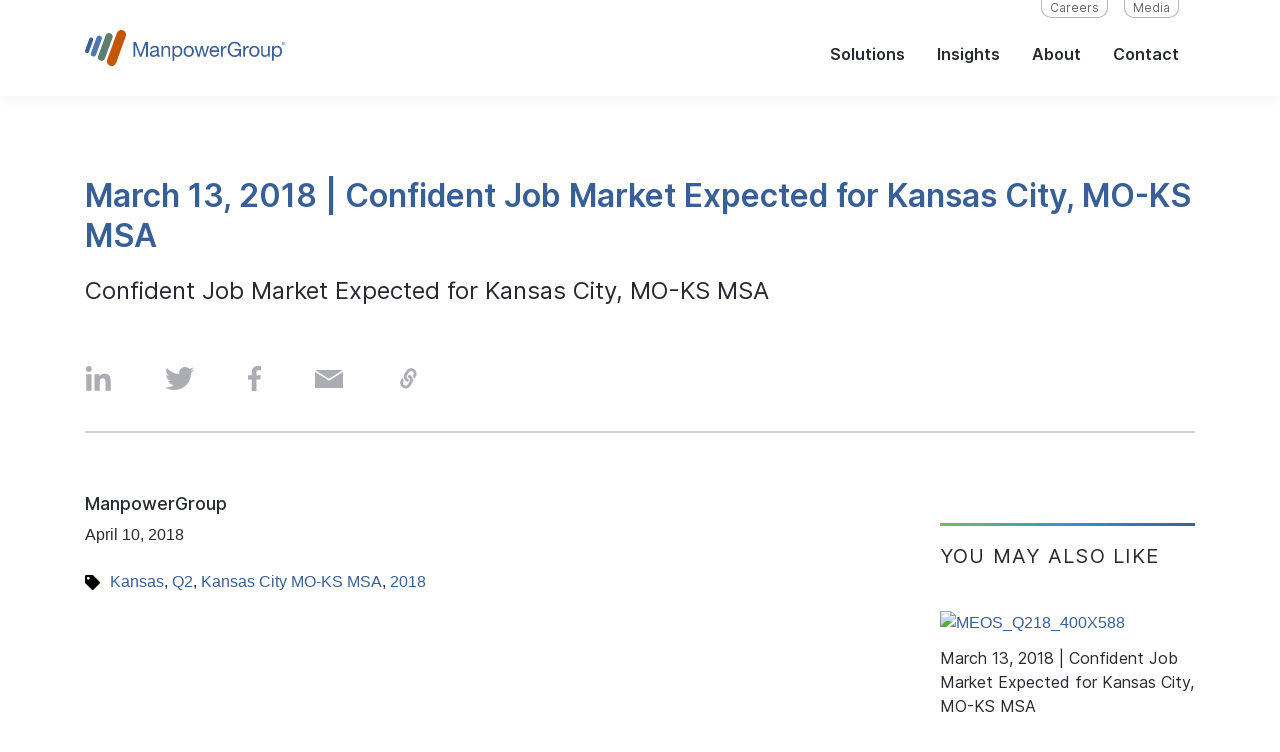

--- FILE ---
content_type: text/html; charset=UTF-8
request_url: https://go.manpowergroup.com/press/march-13-2018-confident-job-market-expected-for-kansas-city-mo-ks-msa
body_size: 6953
content:
<!doctype html><html lang="en"><head>
    <meta charset="utf-8">
    <title>March 13, 2018 | Confident Job Market Expected for Kansas City, MO-KS MSA</title>
    <link rel="shortcut icon" href="https://2942250.fs1.hubspotusercontent-na1.net/hubfs/2942250/mpg-logo.png">
    <meta name="description" content="Confident Job Market Expected for Kansas City, MO-KS MSA">
    
    <!-- theme stylesheets -->
    
    
    
    
    

    
    <meta name="viewport" content="width=device-width, initial-scale=1">

    
    <meta property="og:description" content="Confident Job Market Expected for Kansas City, MO-KS MSA">
    <meta property="og:title" content="March 13, 2018 | Confident Job Market Expected for Kansas City, MO-KS MSA">
    <meta name="twitter:description" content="Confident Job Market Expected for Kansas City, MO-KS MSA">
    <meta name="twitter:title" content="March 13, 2018 | Confident Job Market Expected for Kansas City, MO-KS MSA">

    

    
    <style>
a.cta_button{-moz-box-sizing:content-box !important;-webkit-box-sizing:content-box !important;box-sizing:content-box !important;vertical-align:middle}.hs-breadcrumb-menu{list-style-type:none;margin:0px 0px 0px 0px;padding:0px 0px 0px 0px}.hs-breadcrumb-menu-item{float:left;padding:10px 0px 10px 10px}.hs-breadcrumb-menu-divider:before{content:'›';padding-left:10px}.hs-featured-image-link{border:0}.hs-featured-image{float:right;margin:0 0 20px 20px;max-width:50%}@media (max-width: 568px){.hs-featured-image{float:none;margin:0;width:100%;max-width:100%}}.hs-screen-reader-text{clip:rect(1px, 1px, 1px, 1px);height:1px;overflow:hidden;position:absolute !important;width:1px}
</style>

<link rel="stylesheet" href="https://2942250.fs1.hubspotusercontent-na1.net/hubfs/2942250/hub_generated/template_assets/1/134782050408/1742858464752/template_theme-overrides.min.css">
<link rel="stylesheet" href="https://2942250.fs1.hubspotusercontent-na1.net/hubfs/2942250/hub_generated/template_assets/1/134739282501/1742858448930/template_main.min.css">
    

    

<!-- OneTrust Cookies Consent Notice start for go.manpowergroup.com -->
<script type="text/javascript" src="https://cdn.cookielaw.org/consent/b8c5469e-4f5e-4e0c-aae4-762946848414/OtAutoBlock.js"></script>
<script src="https://cdn.cookielaw.org/scripttemplates/otSDKStub.js" type="text/javascript" charset="UTF-8" data-domain-script="b8c5469e-4f5e-4e0c-aae4-762946848414"></script>
<script type="text/javascript">
function OptanonWrapper() { }
</script>
<!-- OneTrust Cookies Consent Notice end for go.manpowergroup.com -->

<!-- Google Tag Manager -->
<script>(function(w,d,s,l,i){w[l]=w[l]||[];w[l].push({'gtm.start':
new Date().getTime(),event:'gtm.js'});var f=d.getElementsByTagName(s)[0],
j=d.createElement(s),dl=l!='dataLayer'?'&l='+l:'';j.async=true;j.src=
'https://www.googletagmanager.com/gtm.js?id='+i+dl;f.parentNode.insertBefore(j,f);
})(window,document,'script','dataLayer','GTM-WN3ZV6B');</script>
<!-- End Google Tag Manager -->
<link rel="amphtml" href="https://go.manpowergroup.com/press/march-13-2018-confident-job-market-expected-for-kansas-city-mo-ks-msa?hs_amp=true">

<meta property="og:image" content="https://2942250.fs1.hubspotusercontent-na1.net/hubfs/2942250/MEOS_Q218_400X588.jpg">
<meta property="og:image:alt" content="MEOS_Q218_400X588">
<meta name="twitter:image" content="https://2942250.fs1.hubspotusercontent-na1.net/hubfs/2942250/MEOS_Q218_400X588.jpg">
<meta name="twitter:image:alt" content="MEOS_Q218_400X588">

<meta property="og:url" content="https://go.manpowergroup.com/press/march-13-2018-confident-job-market-expected-for-kansas-city-mo-ks-msa">
<meta name="twitter:card" content="summary">

<link rel="canonical" href="https://go.manpowergroup.com/press/march-13-2018-confident-job-market-expected-for-kansas-city-mo-ks-msa">

<meta property="og:type" content="article">
<link rel="alternate" type="application/rss+xml" href="https://go.manpowergroup.com/press/rss.xml">
<meta name="twitter:domain" content="go.manpowergroup.com">
<script src="//platform.linkedin.com/in.js" type="text/javascript">
    lang: en_US
</script>

<meta http-equiv="content-language" content="en">






    
  <meta name="generator" content="HubSpot"></head>
  <body>
    <div class="body-wrapper   hs-content-id-5687038860 hs-blog-post hs-blog-id-5664168304">
      
        <div data-global-resource-path="MPG - Global Web Design System/templates/partials/header.html"><!-- Begin partial -->
<header class="site-header sticky">
  <div class="container-xl">
    <div class="row site-header-bar">
      <div class="col-auto">
        <span id="hs_cos_wrapper_header_logo" class="hs_cos_wrapper hs_cos_wrapper_widget hs_cos_wrapper_type_linked_image" style="" data-hs-cos-general-type="widget" data-hs-cos-type="linked_image"><a href="/home" id="hs-link-header_logo" style="border-width:0px;border:0px;"><img src="https://2942250.fs1.hubspotusercontent-na1.net/hubfs/2942250/raw_assets/public/MPG%20-%20Global%20Web%20Design%20System/images/MPG_Header_Logo.svg" class="hs-image-widget " style="width:200px;border-width:0px;border:0px;" width="200" align="left" hspace="0" alt="Click the logo" title="Click the logo" loading="lazy"></a></span>

      </div>
      <div class="col nav-wrapper">
        <ul class="utility-menu" role="menu">
          <li style="list-style-type:none;">
            <div id="hs_cos_wrapper_menu_util" class="hs_cos_wrapper hs_cos_wrapper_widget hs_cos_wrapper_type_module widget-type-simple_menu" style="" data-hs-cos-general-type="widget" data-hs-cos-type="module"><span id="hs_cos_wrapper_menu_util_" class="hs_cos_wrapper hs_cos_wrapper_widget hs_cos_wrapper_type_simple_menu" style="" data-hs-cos-general-type="widget" data-hs-cos-type="simple_menu"><div id="hs_menu_wrapper_menu_util_" class="hs-menu-wrapper active-branch flyouts hs-menu-flow-horizontal" role="navigation" data-sitemap-name="" data-menu-id="" aria-label="Navigation Menu">
 <ul role="menu">
  <li class="hs-menu-item hs-menu-depth-1" role="none"><a href="/pattern-book" role="menuitem" target="_self">Careers</a></li>
  <li class="hs-menu-item hs-menu-depth-1" role="none"><a href="/media" role="menuitem" target="_self">Media</a></li>
 </ul>
</div></span></div>
          </li>
          <li style="list-style-type:none;">

            
            
            
          </li>
        </ul>
        <nav class="main-nav">
          <div id="hs_cos_wrapper_menu_main" class="hs_cos_wrapper hs_cos_wrapper_widget hs_cos_wrapper_type_module widget-type-simple_menu" style="" data-hs-cos-general-type="widget" data-hs-cos-type="module"><span id="hs_cos_wrapper_menu_main_" class="hs_cos_wrapper hs_cos_wrapper_widget hs_cos_wrapper_type_simple_menu" style="" data-hs-cos-general-type="widget" data-hs-cos-type="simple_menu"><div id="hs_menu_wrapper_menu_main_" class="hs-menu-wrapper active-branch flyouts hs-menu-flow-horizontal" role="navigation" data-sitemap-name="" data-menu-id="" aria-label="Navigation Menu">
 <ul role="menu">
  <li class="hs-menu-item hs-menu-depth-1" role="none"><a href="/brands" role="menuitem" target="_self">Solutions</a></li>
  <li class="hs-menu-item hs-menu-depth-1" role="none"><a href="/insights" role="menuitem" target="_self">Insights</a></li>
  <li class="hs-menu-item hs-menu-depth-1" role="none"><a href="/about" role="menuitem" target="_self">About</a></li>
  <li class="hs-menu-item hs-menu-depth-1" role="none"><a href="/contact-us" role="menuitem" target="_self">Contact</a></li>
 </ul>
</div></span></div>

          <div class="main-nav-item hamburger">
            <div class="hamburger-menu-toggle">
              <div class="line1"></div>
              <div class="line2"></div>
              <div class="line3"></div>
            </div>
          </div>
        </nav>
      </div>
    </div>
    <div class="main-nav-slideout">
      <div class="container">
        <ul class="navlist__mobile">

          <li class="navitem__mobile main">
            <div id="hs_cos_wrapper_menu_main" class="hs_cos_wrapper hs_cos_wrapper_widget hs_cos_wrapper_type_module widget-type-simple_menu" style="" data-hs-cos-general-type="widget" data-hs-cos-type="module"><span id="hs_cos_wrapper_menu_main_" class="hs_cos_wrapper hs_cos_wrapper_widget hs_cos_wrapper_type_simple_menu" style="" data-hs-cos-general-type="widget" data-hs-cos-type="simple_menu"><ul></ul></span></div>
          </li>

          <li class="navitem__mobile utility">
            <div id="hs_cos_wrapper_menu_util" class="hs_cos_wrapper hs_cos_wrapper_widget hs_cos_wrapper_type_module widget-type-simple_menu" style="" data-hs-cos-general-type="widget" data-hs-cos-type="module"><span id="hs_cos_wrapper_menu_util_" class="hs_cos_wrapper hs_cos_wrapper_widget hs_cos_wrapper_type_simple_menu" style="" data-hs-cos-general-type="widget" data-hs-cos-type="simple_menu"><ul></ul></span></div>
          </li>

          <li class="navitem__mobile">

            
            
            

          </li>
        </ul>
      </div>
    </div>
  </div>
</header>



<!-- End partial --></div>
      

      
      <main id="main-content" class="body-container-wrapper">
        
<div class="body-container body-container--blog-post blog-post">

  <div class="article-block">
    <div class="container">
      <div class="row">
        <div class="article-header-container col-lg-12">
          <div class="article-header">
            <h1 class="title"><span id="hs_cos_wrapper_name" class="hs_cos_wrapper hs_cos_wrapper_meta_field hs_cos_wrapper_type_text" style="" data-hs-cos-general-type="meta_field" data-hs-cos-type="text">March 13, 2018 | Confident Job Market Expected for Kansas City, MO-KS MSA</span></h1>
            <div class="sub-title">Confident Job Market Expected for Kansas City, MO-KS MSA</div>
             <div id="hs_cos_wrapper_socialShareHeader" class="hs_cos_wrapper hs_cos_wrapper_widget hs_cos_wrapper_type_module" style="" data-hs-cos-general-type="widget" data-hs-cos-type="module"><section class="social-share">
  <div class="social-bar">
    <a href="#" class="social-icon social-share linkedin" rel="noopener noreferrer" title="Share to LinkedIn"><img src="https://go.manpowergroup.com/hubfs/Templates/images/icon_linkedin.svg" alt="linkedin icon"></a>
    <a href="#" class="social-icon social-share twitter" rel="noopener noreferrer" title="Share to Twitter"><img src="https://go.manpowergroup.com/hubfs/Templates/images/icon_twitter.svg" alt="twitter icon"></a>
    <a href="#" class="social-icon social-share facebook" rel="noopener noreferrer" title="Share to Facebook"><img src="https://go.manpowergroup.com/hubfs/Templates/images/icon_facebook.svg" alt="facebook icon"></a>
    <a href="mailto:name@domain.com?subject=&amp;body=" class="social-icon" target="_blank" rel="noopener noreferrer" title="Share via email"><img src="https://go.manpowergroup.com/hubfs/Templates/images/icon_email.svg" alt="email icon"></a>
    <a href="#" class="social-icon copy-link" rel="noopener noreferrer" title="Share via link"><img src="https://go.manpowergroup.com/hubfs/Templates/images/icon_copy.svg" alt="copy icon"></a>
  </div>
</section></div>
          </div>
        </div>
      </div>
    </div>


    
    <div class="container">
      <div class="row">

        <div class="content-wrapper col-lg-8">
          <article class="blog-post">

            <div class="blog-post__body">
              
            </div>

            <div class="blog-post__meta">
              
              <h4 class="author">
                <a href="https://go.manpowergroup.com/press/author/manpowergroup" rel="author">
                  ManpowerGroup
                </a>
              </h4>
              
              <time datetime="2018-04-10 21:30:00" class="blog-post__timestamp">
                April 10, 2018
              </time>
            </div>


            
            <div class="blog-post__tags">
              <span id="hs_cos_wrapper_" class="hs_cos_wrapper hs_cos_wrapper_widget hs_cos_wrapper_type_icon" style="" data-hs-cos-general-type="widget" data-hs-cos-type="icon"><svg version="1.0" xmlns="http://www.w3.org/2000/svg" viewbox="0 0 512 512" aria-hidden="true"><g id="tag1_layer"><path d="M0 252.118V48C0 21.49 21.49 0 48 0h204.118a48 48 0 0 1 33.941 14.059l211.882 211.882c18.745 18.745 18.745 49.137 0 67.882L293.823 497.941c-18.745 18.745-49.137 18.745-67.882 0L14.059 286.059A48 48 0 0 1 0 252.118zM112 64c-26.51 0-48 21.49-48 48s21.49 48 48 48 48-21.49 48-48-21.49-48-48-48z" /></g></svg></span>
              
              <a class="blog-post__tag-link" href="https://go.manpowergroup.com/press/tag/kansas" rel="tag">Kansas</a>,
              
              <a class="blog-post__tag-link" href="https://go.manpowergroup.com/press/tag/q2" rel="tag">Q2</a>,
              
              <a class="blog-post__tag-link" href="https://go.manpowergroup.com/press/tag/kansas-city-mo-ks-msa" rel="tag">Kansas City MO-KS MSA</a>,
              
              <a class="blog-post__tag-link" href="https://go.manpowergroup.com/press/tag/2018" rel="tag">2018</a>
              
            </div>
            
          </article>
          
        </div>

        

        

        

        
  
        
        <div class="blog-related-posts article-sidebar col-lg-4 col-xl-3 offset-xl-1">
          <div class="content-wrapper">
            <h5 class="sidebar-title">YOU MAY ALSO LIKE</h5>
            <div class="blog-related-posts__list">
              
              <article class="blog-related-posts__post" aria-label="Blog post summary: March 13, 2018 | Confident Job Market Expected for Kansas City, MO-KS MSA">
                
                <a class="blog-related-posts__post-image-wrapper" href="https://go.manpowergroup.com/press/march-13-2018-confident-job-market-expected-for-kansas-city-mo-ks-msa-0-0" aria-label=" Featured image: MEOS_Q218_400X588 - Read full post: March 13, 2018 | Confident Job Market Expected for Kansas City, MO-KS MSA">
                  <img class="blog-related-posts__image" src="https://2942250.fs1.hubspotusercontent-na1.net/hub/2942250/hubfs/MEOS_Q218_400X588.jpg?width=352&amp;name=MEOS_Q218_400X588.jpg" loading="lazy" width="352" alt="MEOS_Q218_400X588" srcset="https://2942250.fs1.hubspotusercontent-na1.net/hub/2942250/hubfs/MEOS_Q218_400X588.jpg?width=176&amp;name=MEOS_Q218_400X588.jpg 176w, https://2942250.fs1.hubspotusercontent-na1.net/hub/2942250/hubfs/MEOS_Q218_400X588.jpg?width=352&amp;name=MEOS_Q218_400X588.jpg 352w, https://2942250.fs1.hubspotusercontent-na1.net/hub/2942250/hubfs/MEOS_Q218_400X588.jpg?width=528&amp;name=MEOS_Q218_400X588.jpg 528w, https://2942250.fs1.hubspotusercontent-na1.net/hub/2942250/hubfs/MEOS_Q218_400X588.jpg?width=704&amp;name=MEOS_Q218_400X588.jpg 704w, https://2942250.fs1.hubspotusercontent-na1.net/hub/2942250/hubfs/MEOS_Q218_400X588.jpg?width=880&amp;name=MEOS_Q218_400X588.jpg 880w, https://2942250.fs1.hubspotusercontent-na1.net/hub/2942250/hubfs/MEOS_Q218_400X588.jpg?width=1056&amp;name=MEOS_Q218_400X588.jpg 1056w" sizes="(max-width: 352px) 100vw, 352px">
                </a>
                
                <div class="blog-related-posts__content">
                  <h6 class="blog-related-posts__title">
                    <a class="blog-related-posts__title-link" href="https://go.manpowergroup.com/press/march-13-2018-confident-job-market-expected-for-kansas-city-mo-ks-msa-0-0">March 13, 2018 | Confident Job Market Expected for Kansas City, MO-KS MSA</a>
                  </h6>
                  <div class="blog-related-posts__summary"></div>
                </div>
              </article>
              
        

  
        
              <article class="blog-related-posts__post" aria-label="Blog post summary: 10-Mar-20 | Hopeful Job Market Expected in Second Quarter of 2020 for Kansas City, MO-KS MSA">
                
                <a class="blog-related-posts__post-image-wrapper" href="https://go.manpowergroup.com/press/q2_2020/kansas20city20mo-ks20msa" aria-label="Read full post: 10-Mar-20 | Hopeful Job Market Expected in Second Quarter of 2020 for Kansas City, MO-KS MSA">
                  <img class="blog-related-posts__image" src="https://go.manpowergroup.com/hs-fs/hubfs/MEOS/2020_Q2/_MEOS_Q2Blue1200x628LinkdSocials2_14_20_DownloadReport%20.jpg?width=352&amp;name=_MEOS_Q2Blue1200x628LinkdSocials2_14_20_DownloadReport%20.jpg" loading="lazy" width="352" alt="" srcset="https://go.manpowergroup.com/hs-fs/hubfs/MEOS/2020_Q2/_MEOS_Q2Blue1200x628LinkdSocials2_14_20_DownloadReport%20.jpg?width=176&amp;name=_MEOS_Q2Blue1200x628LinkdSocials2_14_20_DownloadReport%20.jpg 176w, https://go.manpowergroup.com/hs-fs/hubfs/MEOS/2020_Q2/_MEOS_Q2Blue1200x628LinkdSocials2_14_20_DownloadReport%20.jpg?width=352&amp;name=_MEOS_Q2Blue1200x628LinkdSocials2_14_20_DownloadReport%20.jpg 352w, https://go.manpowergroup.com/hs-fs/hubfs/MEOS/2020_Q2/_MEOS_Q2Blue1200x628LinkdSocials2_14_20_DownloadReport%20.jpg?width=528&amp;name=_MEOS_Q2Blue1200x628LinkdSocials2_14_20_DownloadReport%20.jpg 528w, https://go.manpowergroup.com/hs-fs/hubfs/MEOS/2020_Q2/_MEOS_Q2Blue1200x628LinkdSocials2_14_20_DownloadReport%20.jpg?width=704&amp;name=_MEOS_Q2Blue1200x628LinkdSocials2_14_20_DownloadReport%20.jpg 704w, https://go.manpowergroup.com/hs-fs/hubfs/MEOS/2020_Q2/_MEOS_Q2Blue1200x628LinkdSocials2_14_20_DownloadReport%20.jpg?width=880&amp;name=_MEOS_Q2Blue1200x628LinkdSocials2_14_20_DownloadReport%20.jpg 880w, https://go.manpowergroup.com/hs-fs/hubfs/MEOS/2020_Q2/_MEOS_Q2Blue1200x628LinkdSocials2_14_20_DownloadReport%20.jpg?width=1056&amp;name=_MEOS_Q2Blue1200x628LinkdSocials2_14_20_DownloadReport%20.jpg 1056w" sizes="(max-width: 352px) 100vw, 352px">
                </a>
                
                <div class="blog-related-posts__content">
                  <h6 class="blog-related-posts__title">
                    <a class="blog-related-posts__title-link" href="https://go.manpowergroup.com/press/q2_2020/kansas20city20mo-ks20msa">10-Mar-20 | Hopeful Job Market Expected in Second Quarter of 2020 for Kansas City, MO-KS MSA</a>
                  </h6>
                  <div class="blog-related-posts__summary"></div>
                </div>
              </article>
              
        

  
        
              <article class="blog-related-posts__post" aria-label="Blog post summary: 9-Mar-21 | Upbeat Job Market Expected in Second Quarter of 2021 for Kansas City, MO-KS MSA">
                
                <a class="blog-related-posts__post-image-wrapper" href="https://go.manpowergroup.com/press/q2_2021/kansas20city20mo-ks20msa" aria-label="Read full post: 9-Mar-21 | Upbeat Job Market Expected in Second Quarter of 2021 for Kansas City, MO-KS MSA">
                  <img class="blog-related-posts__image" src="https://go.manpowergroup.com/hs-fs/hubfs/MEOS/2021_Q1/Q12021US.jpg?width=352&amp;name=Q12021US.jpg" loading="lazy" width="352" alt="" srcset="https://go.manpowergroup.com/hs-fs/hubfs/MEOS/2021_Q1/Q12021US.jpg?width=176&amp;name=Q12021US.jpg 176w, https://go.manpowergroup.com/hs-fs/hubfs/MEOS/2021_Q1/Q12021US.jpg?width=352&amp;name=Q12021US.jpg 352w, https://go.manpowergroup.com/hs-fs/hubfs/MEOS/2021_Q1/Q12021US.jpg?width=528&amp;name=Q12021US.jpg 528w, https://go.manpowergroup.com/hs-fs/hubfs/MEOS/2021_Q1/Q12021US.jpg?width=704&amp;name=Q12021US.jpg 704w, https://go.manpowergroup.com/hs-fs/hubfs/MEOS/2021_Q1/Q12021US.jpg?width=880&amp;name=Q12021US.jpg 880w, https://go.manpowergroup.com/hs-fs/hubfs/MEOS/2021_Q1/Q12021US.jpg?width=1056&amp;name=Q12021US.jpg 1056w" sizes="(max-width: 352px) 100vw, 352px">
                </a>
                
                <div class="blog-related-posts__content">
                  <h6 class="blog-related-posts__title">
                    <a class="blog-related-posts__title-link" href="https://go.manpowergroup.com/press/q2_2021/kansas20city20mo-ks20msa">9-Mar-21 | Upbeat Job Market Expected in Second Quarter of 2021 for Kansas City, MO-KS MSA</a>
                  </h6>
                  <div class="blog-related-posts__summary"><a href="https://go.manpowergroup.com/hubfs/MEOS/2021_Q2/Kansas%20City,%20MO-KS%20MSA.pdf" target="_blank">Download Press Release</a></div>
                </div>
              </article>
              
            </div>
          </div>
        </div>
        
        



      </div>
    </div>

  </div>
  
  
  <div id="hs_cos_wrapper_insightsCarousel" class="hs_cos_wrapper hs_cos_wrapper_widget hs_cos_wrapper_type_module" style="" data-hs-cos-general-type="widget" data-hs-cos-type="module">

<section class="card-scroll standard gray ">
  <div class="container">
    <div class="card-scroll-header">
      <div class="title">start your next career</div>
      <div class="cta">
        <a href="https://www.manpower.com/ManpowerUSA/search-jobs" target="_blank" class="blue" aria-label="search jobs"><div class="cta-text">search jobs</div></a>
      </div>
    </div>
    <div class="slick-slider" dir="ltr">

      
      <div>
        <a href="https://www.manpower.com/ManpowerUSA/search-jobs" target="_blank" class="card standard  card--wipe">
          <span class="card--wipe--apollo"></span>
          <img src="https://2942250.fs1.hubspotusercontent-na1.net/hubfs/2942250/raw_assets/public/MPG%20-%20Global%20Web%20Design%20System/images/blog/man-thumbnail-1-640x360.jpg" alt="insight 1">
          <div class="horizontal-gradient"></div>
          <div class="card-body">
            <div class="title">Voice of a Generation </div>
            <p>Workers are demanding more, and savvy employers are those poised to deliver. </p>
            <div class="cta__wrap">
                <div class="cta-text">learn more<div class="arrow-icon"></div></div>
            </div>
          </div>
        </a>
      </div>
      
      <div>
        <a href="https://www.manpower.com/ManpowerUSA/search-jobs" target="_blank" class="card standard  card--wipe">
          <span class="card--wipe--apollo"></span>
          <img src="https://2942250.fs1.hubspotusercontent-na1.net/hubfs/2942250/raw_assets/public/MPG%20-%20Global%20Web%20Design%20System/images/blog/man-thumbnail-2-640x360.jpg" alt="insight 2">
          <div class="horizontal-gradient"></div>
          <div class="card-body">
            <div class="title">Top Ten Roles </div>
            <p>The modern workforce is changing. See what roles are in highest demand. </p>
            <div class="cta__wrap">
                <div class="cta-text">learn more<div class="arrow-icon"></div></div>
            </div>
          </div>
        </a>
      </div>
      
      <div>
        <a href="https://www.manpower.com/ManpowerUSA/search-jobs" target="_blank" class="card standard  card--wipe">
          <span class="card--wipe--apollo"></span>
          <img src="https://2942250.fs1.hubspotusercontent-na1.net/hubfs/2942250/raw_assets/public/MPG%20-%20Global%20Web%20Design%20System/images/blog/man-thumbnail-3-640x360.jpg" alt="insight 3">
          <div class="horizontal-gradient"></div>
          <div class="card-body">
            <div class="title">What Workers Want </div>
            <p>Flexibility, integrity, diversity, and fair pay are key. </p>
            <div class="cta__wrap">
                <div class="cta-text">learn more<div class="arrow-icon"></div></div>
            </div>
          </div>
        </a>
      </div>
      
      <div>
        <a href="https://www.manpower.com/ManpowerUSA/search-jobs" target="_blank" class="card standard  card--wipe">
          <span class="card--wipe--apollo"></span>
          <img src="https://2942250.fs1.hubspotusercontent-na1.net/hubfs/2942250/raw_assets/public/MPG%20-%20Global%20Web%20Design%20System/images/blog/man-thumbnail-4-640x360.jpg" alt="insight 4">
          <div class="horizontal-gradient"></div>
          <div class="card-body">
            <div class="title">Wellness and Flexibility </div>
            <p>Value-driven organizations know how to deliver the work-life balance modern workers need. </p>
            <div class="cta__wrap">
                <div class="cta-text">learn more<div class="arrow-icon"></div></div>
            </div>
          </div>
        </a>
      </div>
      

    </div>
  </div>

</section>

</div>
  
  
  
  
  
      

      
        <div data-global-resource-path="MPG - Global Web Design System/templates/partials/footer.html"><div class="site-footer">
  <div class="footer-disclaimer">
    <div class="footer-disclaimer-icons">
      <div class="icon full">
        <div id="hs_cos_wrapper_logo-image1" class="hs_cos_wrapper hs_cos_wrapper_widget hs_cos_wrapper_type_module widget-type-linked_image" style="" data-hs-cos-general-type="widget" data-hs-cos-type="module">
    






  



<span id="hs_cos_wrapper_logo-image1_" class="hs_cos_wrapper hs_cos_wrapper_widget hs_cos_wrapper_type_linked_image" style="" data-hs-cos-general-type="widget" data-hs-cos-type="linked_image"><a href="https://www.manpowergroup.com/" target="_blank" id="hs-link-logo-image1_" rel="noopener" style="border-width:0px;border:0px;"><img src="https://2942250.fs1.hubspotusercontent-na1.net/hubfs/2942250/raw_assets/public/MPG%20-%20Global%20Web%20Design%20System/images/logo-mpg-white-stacked.svg" class="hs-image-widget " style="width:200px;border-width:0px;border:0px;" width="200" alt="ManpowerGroup" title="ManpowerGroup"></a></span></div>
      </div>
      <div class="icon icon1 ">
        <div id="hs_cos_wrapper_logo-image2" class="hs_cos_wrapper hs_cos_wrapper_widget hs_cos_wrapper_type_module widget-type-linked_image" style="" data-hs-cos-general-type="widget" data-hs-cos-type="module">
    






  



<span id="hs_cos_wrapper_logo-image2_" class="hs_cos_wrapper hs_cos_wrapper_widget hs_cos_wrapper_type_linked_image" style="" data-hs-cos-general-type="widget" data-hs-cos-type="linked_image"><a href="https://www.manpower.com/" target="_blank" id="hs-link-logo-image2_" rel="noopener" style="border-width:0px;border:0px;"><img src="https://2942250.fs1.hubspotusercontent-na1.net/hubfs/2942250/raw_assets/public/MPG%20-%20Global%20Web%20Design%20System/images/logo-man-white-stacked.svg" class="hs-image-widget " style="width:200px;border-width:0px;border:0px;" width="200" alt="Manpower" title="Manpower"></a></span></div>
      </div>
      <div class="icon icon2">
        <div id="hs_cos_wrapper_logo-image3" class="hs_cos_wrapper hs_cos_wrapper_widget hs_cos_wrapper_type_module widget-type-linked_image" style="" data-hs-cos-general-type="widget" data-hs-cos-type="module">
    






  



<span id="hs_cos_wrapper_logo-image3_" class="hs_cos_wrapper hs_cos_wrapper_widget hs_cos_wrapper_type_linked_image" style="" data-hs-cos-general-type="widget" data-hs-cos-type="linked_image"><a href="https://www.experis.com/" target="_blank" id="hs-link-logo-image3_" rel="noopener" style="border-width:0px;border:0px;"><img src="https://2942250.fs1.hubspotusercontent-na1.net/hubfs/2942250/raw_assets/public/MPG%20-%20Global%20Web%20Design%20System/images/logo-exp-white-stacked.svg" class="hs-image-widget " style="width:200px;border-width:0px;border:0px;" width="200" alt="Experis" title="Experis"></a></span></div>
      </div>
      <div class="icon icon3">
        <div id="hs_cos_wrapper_logo-image4" class="hs_cos_wrapper hs_cos_wrapper_widget hs_cos_wrapper_type_module widget-type-linked_image" style="" data-hs-cos-general-type="widget" data-hs-cos-type="module">
    






  



<span id="hs_cos_wrapper_logo-image4_" class="hs_cos_wrapper hs_cos_wrapper_widget hs_cos_wrapper_type_linked_image" style="" data-hs-cos-general-type="widget" data-hs-cos-type="linked_image"><a href="https://talentsolutions.manpowergroup.com/" target="_blank" id="hs-link-logo-image4_" rel="noopener" style="border-width:0px;border:0px;"><img src="https://2942250.fs1.hubspotusercontent-na1.net/hubfs/2942250/raw_assets/public/MPG%20-%20Global%20Web%20Design%20System/images/logo-ts-white-stacked.svg" class="hs-image-widget " style="width:200px;border-width:0px;border:0px;" width="200" alt="Talent Solutions" title="Talent Solutions"></a></span></div>
      </div>
    </div>
    <div class="footer-copyright">
      <div id="hs_cos_wrapper_footer_block11" class="hs_cos_wrapper hs_cos_wrapper_widget hs_cos_wrapper_type_module widget-type-rich_text" style="" data-hs-cos-general-type="widget" data-hs-cos-type="module"><span id="hs_cos_wrapper_footer_block11_" class="hs_cos_wrapper hs_cos_wrapper_widget hs_cos_wrapper_type_rich_text" style="" data-hs-cos-general-type="widget" data-hs-cos-type="rich_text"><p>ManpowerGroup® (NYSE: MAN), the leading global workforce solutions company, helps organizations transform in a fast-changing world of work by sourcing, assessing, developing and managing the talent that enables them to win. We develop innovative solutions for hundreds of thousands of organizations every year, providing them with skilled talent while finding meaningful, sustainable employment for millions of people across a wide range of industries and skills. Our expert family of brands – Manpower®, Experis®, and Talent Solutions – creates substantially more value for candidates and clients across 80 countries and territories and has done so for 70 years.</p></span></div>
    </div>
    <div class="footer-disclaimer-links">
        <div id="hs_cos_wrapper_footer-menu1" class="hs_cos_wrapper hs_cos_wrapper_widget hs_cos_wrapper_type_module widget-type-simple_menu" style="" data-hs-cos-general-type="widget" data-hs-cos-type="module"><span id="hs_cos_wrapper_footer-menu1_" class="hs_cos_wrapper hs_cos_wrapper_widget hs_cos_wrapper_type_simple_menu" style="" data-hs-cos-general-type="widget" data-hs-cos-type="simple_menu"><div id="hs_menu_wrapper_footer-menu1_" class="hs-menu-wrapper active-branch flyouts hs-menu-flow-horizontal" role="navigation" data-sitemap-name="" data-menu-id="" aria-label="Navigation Menu">
 <ul role="menu">
  <li class="hs-menu-item hs-menu-depth-1" role="none"><a href="https://www.manpowergroup.com/en/policies/terms-of-use" role="menuitem" target="_self">Terms of Use</a></li>
  <li class="hs-menu-item hs-menu-depth-1" role="none"><a href="https://www.manpowergroup.com/en/policies/cookie-policy" role="menuitem" target="_self">Cookie Policy</a></li>
  <li class="hs-menu-item hs-menu-depth-1" role="none"><a href="https://www.manpowergroup.com/en/policies/privacy-policy" role="menuitem" target="_self">Privacy Policy</a></li>
  <li class="hs-menu-item hs-menu-depth-1" role="none"><a href="https://www.manpowergroup.com/en/policies/accessibility" role="menuitem" target="_self">Accessibility</a></li>
  <li class="hs-menu-item hs-menu-depth-1" role="none"><a href="https://www.manpowergroup.com/en/news-releases" role="menuitem" target="_self">Media Center</a></li>
 </ul>
</div></span></div>
    </div>
    <div class="content-wrapper border-top">
      <div class="copyright-wrapper cms-row ">
        <div class="copyright innercol">
          <div id="hs_cos_wrapper_footer_block12" class="hs_cos_wrapper hs_cos_wrapper_widget hs_cos_wrapper_type_module widget-type-rich_text" style="" data-hs-cos-general-type="widget" data-hs-cos-type="module"><span id="hs_cos_wrapper_footer_block12_" class="hs_cos_wrapper hs_cos_wrapper_widget hs_cos_wrapper_type_rich_text" style="" data-hs-cos-general-type="widget" data-hs-cos-type="rich_text"><p>
© &nbsp;2026 ManpowerGroup All Rights Reserved.
</p></span></div>
        </div>
        <div class="footer-social innercol">
          <div class="social-icons">
            <div class="social-bar">
               
               
               
               
               
               
              
              <a href="https://www.linkedin.com/company/manpowergroup/" class="social-icon" target="_blank" rel="noopener noreferrer" title="Follow us on LinkedIn">
                <img src="https://2942250.fs1.hubspotusercontent-na1.net/hubfs/2942250/raw_assets/public/MPG%20-%20Global%20Web%20Design%20System/images/icons-footer-linkedin.svg" alt="linkedin ">
              </a>
               
              
              <a href="https://www.facebook.com/ManpowerGroup/" class="social-icon" target="_blank" rel="noopener noreferrer" title="Follow us on Facebook">
                <img src="https://2942250.fs1.hubspotusercontent-na1.net/hubfs/2942250/raw_assets/public/MPG%20-%20Global%20Web%20Design%20System/images/icons-footer-facebook.svg" alt="facebook ">
              </a>
              
              
              <a href="https://www.threads.net/@manpowergroup_" class="social-icon" target="_blank" rel="noopener noreferrer" title="Follow us on Twitter">
                <img src="https://2942250.fs1.hubspotusercontent-na1.net/hubfs/2942250/raw_assets/public/MPG%20-%20Global%20Web%20Design%20System/images/icons-footer-threads.svg" alt="twitter ">
              </a>
              
              
              <a href="https://twitter.com/ManpowerGroup/" class="social-icon" target="_blank" rel="noopener noreferrer" title="Follow us on Twitter">
                <img src="https://2942250.fs1.hubspotusercontent-na1.net/hubfs/2942250/raw_assets/public/MPG%20-%20Global%20Web%20Design%20System/images/icons-footer-twitter.svg" alt="twitter ">
              </a>
              
              
              <a href="https://www.instagram.com/manpowergroup_/" class="social-icon" target="_blank" rel="noopener noreferrer" title="Follow Us on Instagram">
                <img src="https://2942250.fs1.hubspotusercontent-na1.net/hubfs/2942250/raw_assets/public/MPG%20-%20Global%20Web%20Design%20System/images/icons-footer-instagram.svg" alt="instagram ">
              </a>
              
              
              <a href="https://www.youtube.com/user/ManpowerInc/" class="social-icon" target="_blank" rel="noopener noreferrer" title="Follow Us on YouTube">
                <img src="https://2942250.fs1.hubspotusercontent-na1.net/hubfs/2942250/raw_assets/public/MPG%20-%20Global%20Web%20Design%20System/images/icons-footer-youtube.svg" alt="youtube ">
              </a>
              
            </div>
          </div>
        </div>
        <div class="footer-lang-nav innercol">
          <button id="footerLangNav" type="button" class="lang-nav button-text" data-bs-toggle="modal" data-bs-target="#countryPageModal">
            <img src="https://2942250.fs1.hubspotusercontent-na1.net/hubfs/2942250/raw_assets/public/MPG%20-%20Global%20Web%20Design%20System/images/icons-footer-globe.svg" alt="globe ">
             
            &nbsp;Global&nbsp;(English)&nbsp;
          </button>
        </div>
      </div>
    </div>
  </div>


</div>

<!--end footer --></div>
      
    </div>
    
    <!-- theme javascript -->
    
    
    
    
    
    
    
    <script src="/hs/hsstatic/jquery-libs/static-1.4/jquery/jquery-1.11.2.js"></script>
<script src="/hs/hsstatic/jquery-libs/static-1.4/jquery-migrate/jquery-migrate-1.2.1.js"></script>
<script>hsjQuery = window['jQuery'];</script>
<!-- HubSpot performance collection script -->
<script defer src="/hs/hsstatic/content-cwv-embed/static-1.1293/embed.js"></script>
<script src="https://2942250.fs1.hubspotusercontent-na1.net/hubfs/2942250/hub_generated/template_assets/1/134741652519/1742858463121/template_jquery-3.6.0.min.js"></script>
<script src="https://2942250.fs1.hubspotusercontent-na1.net/hubfs/2942250/hub_generated/template_assets/1/134739406755/1742858456380/template_bootstrap-3.4.1.min.js"></script>
<script src="https://2942250.fs1.hubspotusercontent-na1.net/hubfs/2942250/hub_generated/template_assets/1/134739406757/1742858457063/template_fancyapp-3.5.7.min.js"></script>
<script src="https://2942250.fs1.hubspotusercontent-na1.net/hubfs/2942250/hub_generated/template_assets/1/134739406756/1742858456750/template_slick-1.9.0.min.js"></script>
<script src="https://2942250.fs1.hubspotusercontent-na1.net/hubfs/2942250/hub_generated/template_assets/1/134739406758/1742858457526/template_main.min.js"></script>
<script>
var hsVars = hsVars || {}; hsVars['language'] = 'en';
</script>

<script src="/hs/hsstatic/cos-i18n/static-1.53/bundles/project.js"></script>
<script src="https://2942250.fs1.hubspotusercontent-na1.net/hubfs/2942250/hub_generated/module_assets/1/134772330367/1742872494700/module_socialShare.min.js"></script>
<script src="https://2942250.fs1.hubspotusercontent-na1.net/hubfs/2942250/hub_generated/module_assets/1/134739282506/1742872481077/module_cardScroll.min.js"></script>

<!-- Start of HubSpot Analytics Code -->
<script type="text/javascript">
var _hsq = _hsq || [];
_hsq.push(["setContentType", "blog-post"]);
_hsq.push(["setCanonicalUrl", "https:\/\/go.manpowergroup.com\/press\/march-13-2018-confident-job-market-expected-for-kansas-city-mo-ks-msa"]);
_hsq.push(["setPageId", "5687038860"]);
_hsq.push(["setContentMetadata", {
    "contentPageId": 5687038860,
    "legacyPageId": "5687038860",
    "contentFolderId": null,
    "contentGroupId": 5664168304,
    "abTestId": null,
    "languageVariantId": 5687038860,
    "languageCode": "en",
    
    
}]);
</script>

<script type="text/javascript" id="hs-script-loader" async defer src="/hs/scriptloader/2942250.js"></script>
<!-- End of HubSpot Analytics Code -->


<script type="text/javascript">
var hsVars = {
    render_id: "37bcf5ac-f90b-48f7-b064-7ffee1d1ec55",
    ticks: 1767422422802,
    page_id: 5687038860,
    
    content_group_id: 5664168304,
    portal_id: 2942250,
    app_hs_base_url: "https://app.hubspot.com",
    cp_hs_base_url: "https://cp.hubspot.com",
    language: "en",
    analytics_page_type: "blog-post",
    scp_content_type: "",
    
    analytics_page_id: "5687038860",
    category_id: 3,
    folder_id: 0,
    is_hubspot_user: false
}
</script>


<script defer src="/hs/hsstatic/HubspotToolsMenu/static-1.432/js/index.js"></script>

<!-- Google Tag Manager (noscript) -->
<noscript><iframe src="https://www.googletagmanager.com/ns.html?id=GTM-WN3ZV6B" height="0" width="0" style="display:none;visibility:hidden"></iframe></noscript>
<!-- End Google Tag Manager (noscript) -->

<!-- Twitter universal website tag code -->
<script>
!function(e,t,n,s,u,a){e.twq||(s=e.twq=function(){s.exe?s.exe.apply(s,arguments):s.queue.push(arguments);
},s.version='1.1',s.queue=[],u=t.createElement(n),u.async=!0,u.src='//static.ads-twitter.com/uwt.js',
a=t.getElementsByTagName(n)[0],a.parentNode.insertBefore(u,a))}(window,document,'script');
// Insert Twitter Pixel ID and Standard Event data below
twq('init','nzxac');
twq('track','PageView');
</script>
<!-- End Twitter universal website tag code -->


<!-- LinkedIn Insights -->
<script type="text/javascript"> _linkedin_partner_id = "661938"; window._linkedin_data_partner_ids = window._linkedin_data_partner_ids || []; window._linkedin_data_partner_ids.push(_linkedin_partner_id); </script>
<script type="text/javascript"> (function(){var s = document.getElementsByTagName("script")[0]; var b = document.createElement("script"); b.type = "text/javascript";b.async = true; b.src = "https://snap.licdn.com/li.lms-analytics/insight.min.js"; s.parentNode.insertBefore(b, s);})(); </script> <noscript> <img height="1" width="1" style="display:none;" alt="" src="https://px.ads.linkedin.com/collect/?pid=661938&amp;fmt=gif"> </noscript>
<!-- End LinkedIn Insights -->


<!-- StackAdapt -->
<script>!function(s,a,e,v,n,t,z){if(s.saq)return;n=s.saq=function(){n.callMethod?n.callMethod.apply(n,arguments):n.queue.push(arguments)};if(!s._saq)s._saq=n;n.push=n;n.loaded=!0;n.version='1.0';n.queue=[];t=a.createElement(e);t.async=!0;t.src=v;z=a.getElementsByTagName(e)[0];z.parentNode.insertBefore(t,z)}(window,document,'script','https://tags.srv.stackadapt.com/events.js');saq('ts', 'm4n_ghj0by5dnXuH51bHyg');</script>
<!-- End StackAdapt -->

<!--DEMANDBASE-->
<script type="text/javascript" class="optanon-category-C0002">
(function(d,b,a,s,e){ var t = b.createElement(a),
  fs = b.getElementsByTagName(a)[0]; t.async=1; t.id=e; t.src=s;
  fs.parentNode.insertBefore(t, fs); })
(window,document,'script','https://tag.demandbase.com/256f4444.min.js','demandbase_js_lib'); 
</script>



<div id="fb-root"></div>
  <script>(function(d, s, id) {
  var js, fjs = d.getElementsByTagName(s)[0];
  if (d.getElementById(id)) return;
  js = d.createElement(s); js.id = id;
  js.src = "//connect.facebook.net/en_GB/sdk.js#xfbml=1&version=v3.0";
  fjs.parentNode.insertBefore(js, fjs);
 }(document, 'script', 'facebook-jssdk'));</script> <script>!function(d,s,id){var js,fjs=d.getElementsByTagName(s)[0];if(!d.getElementById(id)){js=d.createElement(s);js.id=id;js.src="https://platform.twitter.com/widgets.js";fjs.parentNode.insertBefore(js,fjs);}}(document,"script","twitter-wjs");</script>
 


  
</main></div></body></html>

--- FILE ---
content_type: text/html; charset=UTF-8
request_url: https://s.company-target.com/s/sync?exc=lr
body_size: 435
content:
<html>
	<head>
		<title>Pixels</title>
	</head>
	<body>
	
<img src="https://dsum-sec.casalemedia.com/rum?cm_dsp_id=18&amp;expiry=1785683116&amp;external_user_id=ab6d5607-8f6e-468e-9574-9d7f21a056e3" alt="" width="0" height="0" style="display:none", aria-hidden="true">
<img src="https://partners.tremorhub.com/sync?UIDM=ab6d5607-8f6e-468e-9574-9d7f21a056e3" alt="" width="0" height="0" style="display:none", aria-hidden="true">
<img src="https://pixel.rubiconproject.com/tap.php?nid=5578&amp;put=ab6d5607-8f6e-468e-9574-9d7f21a056e3&amp;v=1181926" alt="" width="0" height="0" style="display:none", aria-hidden="true">
	</body>
</html>

--- FILE ---
content_type: text/css
request_url: https://2942250.fs1.hubspotusercontent-na1.net/hubfs/2942250/hub_generated/template_assets/1/134782050408/1742858464752/template_theme-overrides.min.css
body_size: 741
content:
body{color:#282a32;font-size:1rem;font-weight:400}body,p{font-family:helvetica}a{color:#386097}a:hover{color:#4c79af}a:active{color:rgba(96,136,191,0)}h1{font-size:48px}h1,h2{color:#282a32;font-family:Inter;font-weight:600}h2{font-size:24px}h3{color:#282a32;font-family:Inter;font-size:20px;font-weight:600}h4,h5{font-size:18px;font-weight:600}h4,h5,h6{color:#282a32;font-family:Inter}h6{font-size:16px;font-weight:400}blockquote{border-left-color:#e2e2e2}.hs-button{background-color:#c25700;border-color:#c25700;border-radius:26px;border-width:2px;color:#fff;padding:63px 34px}.hs-button:hover{background-color:#d18140;border-color:#d18140;color:#fff}.submitted-message,form{font-family:helvetica}h3.form-title{background-color:hsla(0,0%,100%,0);color:#386097}.hs-form label,.hs-form legend{color:#282a32}.hs-input,form input[type=email],form input[type=file],form input[type=number],form input[type=password],form input[type=tel],form input[type=text],form select,form textarea{background-color:#fff;border-color:hsla(225,4%,42%,.8);border-radius:2px;color:#282a32}.hs-input:focus,form input[type=email]:focus,form input[type=file]:focus,form input[type=number]:focus,form input[type=password]:focus,form input[type=tel]:focus,form input[type=text]:focus,form select:focus,form textarea :focus{border-color:#67696f}.fn-date-picker td.is-selected .pika-button{background:#282a32}.fn-date-picker td .pika-button:hover{background-color:#282a32!important}.fn-date-picker td.is-today .pika-button{color:#282a32}td,th,thead td,thead th{background-color:hsla(0,0%,100%,0);border:1px solid rgba(40,42,50,0);color:#282a32}thead td,thead th{background-color:rgba(40,42,50,0);color:#386097}tfoot td{background-color:hsla(0,0%,100%,0);color:#282a32}table,tbody+tbody{border-color:rgba(40,42,50,0)}header.header{background-color:#fff}header.header .menu nav>ul>li>a{color:#000}header.header .menu nav>ul>li.active-branch>a,header.header .menu nav>ul>li>a:hover{background-color:hsla(0,0%,100%,0);color:#c25700}header.header .menu nav>ul>li>a span:after{background-color:#c25700}header.header .menu li.has-submenu>ul{background-color:#e2e2e2}header.header .menu nav ul ul li a{color:#000}header.header .menu nav ul ul li a:hover,header.header .menu nav ul ul li.active-branch>a{background-color:hsla(0,0%,100%,0);color:#c25700}.site-footer{background-color:#fff}.content-wrapper.footer-nav-wrapper,.site-footer .cms-row{border-color:#c9cacc}nav.footer-menu .hs-menu-wrapper>ul>li>a{color:#386097}nav.footer-menu .hs-menu-wrapper>ul>li>a:hover{color:rgba(56,96,151,.5)}.newsletter .title{color:#386097}.newsletter .hs-button{color:#c25700}.newsletter .hs-button:hover{color:rgba(194,87,0,.5)}.site-footer .footer-disclaimer{background-color:#282a32;color:#fff}.footer-disclaimer-links .hs-menu-wrapper>ul>li>a,.site-footer button#footerLangNav{color:#fff}.footer-disclaimer-links .hs-menu-wrapper>ul>li>a:hover,.site-footer button#footerLangNav:hover{color:hsla(0,0%,100%,.5)}.blog-comments{margin-bottom:3px}.card__body svg{fill:#282a32}.social-links__icon{background-color:#282a32}.social-links__icon:focus,.social-links__icon:hover{background-color:#00020a}.social-links__icon:active{background-color:#50525a}.menu-wrapper ul{display:block;list-style:none;margin:0;padding:0}nav.menu-wrapper li{position:relative}.menu-wrapper ul li{display:inline-block}

--- FILE ---
content_type: text/css
request_url: https://2942250.fs1.hubspotusercontent-na1.net/hubfs/2942250/hub_generated/template_assets/1/134739282501/1742858448930/template_main.min.css
body_size: 43755
content:
@charset "UTF-8";img{-ms-interpolation-mode:bicubic;border:0;vertical-align:bottom}video{height:auto;max-width:100%}.hs-responsive-embed{height:auto;overflow:hidden;padding-left:0;padding-right:0;padding-top:0;position:relative}.hs-responsive-embed embed,.hs-responsive-embed iframe,.hs-responsive-embed object{border:0;height:100%;width:100%}.hs-responsive-embed,.hs-responsive-embed.hs-responsive-embed-vimeo,.hs-responsive-embed.hs-responsive-embed-wistia,.hs-responsive-embed.hs-responsive-embed-youtube{padding-bottom:2%}.hs-responsive-embed.hs-responsive-embed-instagram{padding-bottom:116.01%}.hs-responsive-embed.hs-responsive-embed-pinterest{height:auto;overflow:visible;padding:0}.hs-responsive-embed.hs-responsive-embed-pinterest iframe{height:auto;position:static;width:auto}iframe[src^="http://www.slideshare.net/slideshow/embed_code/"]{max-width:100%;width:100%}@media (max-width:568px){iframe{max-width:100%}}input[type=color],input[type=date],input[type=datetime-local],input[type=datetime],input[type=email],input[type=month],input[type=number],input[type=password],input[type=search],input[type=tel],input[type=text],input[type=time],input[type=url],input[type=week],select,textarea{-webkit-box-sizing:border-box;-moz-box-sizing:border-box;box-sizing:border-box;display:inline-block;padding:6px;width:100%}.hs-menu-wrapper ul{padding:0}.hs-menu-wrapper.hs-menu-flow-horizontal ul{list-style:none;margin:0}.hs-menu-wrapper.hs-menu-flow-horizontal>ul{display:inline-block;margin-bottom:20px}.hs-menu-wrapper.hs-menu-flow-horizontal>ul:before{content:" ";display:table}.hs-menu-wrapper.hs-menu-flow-horizontal>ul:after{clear:both;content:" ";display:table}.hs-menu-wrapper.hs-menu-flow-horizontal>ul li.hs-menu-depth-1{float:left}.hs-menu-wrapper.hs-menu-flow-horizontal>ul li a{display:inline-block;max-width:140px;overflow:hidden;padding:10px 20px;text-decoration:none;text-overflow:ellipsis;white-space:nowrap}.hs-menu-wrapper.hs-menu-flow-horizontal>ul li.hs-item-has-children{position:relative}.hs-menu-wrapper.hs-menu-flow-horizontal>ul li.hs-item-has-children ul.hs-menu-children-wrapper{left:0;-webkit-transition:opacity .4s;visibility:hidden;z-index:10}.hs-menu-wrapper.hs-menu-flow-horizontal>ul li.hs-item-has-children ul.hs-menu-children-wrapper li a{display:block;overflow:hidden;text-overflow:ellipsis;white-space:nowrap;width:140px}.hs-menu-wrapper.hs-menu-flow-horizontal>ul li.hs-item-has-children ul.hs-menu-children-wrapper li.hs-item-has-children ul.hs-menu-children-wrapper{left:180px;top:0}.hs-menu-wrapper.hs-menu-flow-horizontal>ul li.hs-item-has-children:hover>ul.hs-menu-children-wrapper{opacity:1;visibility:visible}.row-fluid-wrapper:last-child .hs-menu-wrapper.hs-menu-flow-horizontal>ul{margin-bottom:0}.hs-menu-wrapper.hs-menu-flow-horizontal.hs-menu-show-active-branch{margin-bottom:20px;min-height:7em;position:relative}.hs-menu-wrapper.hs-menu-flow-horizontal.hs-menu-show-active-branch>ul{margin-bottom:0}.hs-menu-wrapper.hs-menu-flow-horizontal.hs-menu-show-active-branch>ul li.hs-item-has-children{position:static}.hs-menu-wrapper.hs-menu-flow-horizontal.hs-menu-show-active-branch>ul li.hs-item-has-children ul.hs-menu-children-wrapper{display:none}.hs-menu-wrapper.hs-menu-flow-horizontal.hs-menu-show-active-branch>ul li.hs-item-has-children.active-branch>ul.hs-menu-children-wrapper{display:block;opacity:1;visibility:visible}.hs-menu-wrapper.hs-menu-flow-horizontal.hs-menu-show-active-branch>ul li.hs-item-has-children.active-branch>ul.hs-menu-children-wrapper:before{content:" ";display:table}.hs-menu-wrapper.hs-menu-flow-horizontal.hs-menu-show-active-branch>ul li.hs-item-has-children.active-branch>ul.hs-menu-children-wrapper:after{clear:both;content:" ";display:table}.hs-menu-wrapper.hs-menu-flow-horizontal.hs-menu-show-active-branch>ul li.hs-item-has-children.active-branch>ul.hs-menu-children-wrapper>li{float:left}.hs-menu-wrapper.hs-menu-flow-horizontal.hs-menu-show-active-branch>ul li.hs-item-has-children.active-branch>ul.hs-menu-children-wrapper>li a{display:inline-block;max-width:140px;overflow:hidden;padding:10px 20px;text-decoration:none;text-overflow:ellipsis;white-space:nowrap;width:auto}.hs-menu-wrapper.hs-menu-flow-vertical{width:100%}.hs-menu-wrapper.hs-menu-flow-vertical ul{list-style:none;margin:0}.hs-menu-wrapper.hs-menu-flow-vertical li a{display:block;overflow:hidden;text-overflow:ellipsis;white-space:nowrap;width:140px}.hs-menu-wrapper.hs-menu-flow-vertical>ul{margin-bottom:20px}.hs-menu-wrapper.hs-menu-flow-vertical>ul li.hs-menu-depth-1>a{width:auto}.hs-menu-wrapper.hs-menu-flow-vertical>ul li a{padding:10px 20px;text-decoration:none}.hs-menu-wrapper.hs-menu-flow-vertical>ul li.hs-item-has-children{position:relative}.hs-menu-wrapper.hs-menu-flow-vertical>ul li.hs-item-has-children ul.hs-menu-children-wrapper{left:180px;opacity:0;position:absolute;top:0;-webkit-transition:opacity .4s;visibility:hidden;z-index:10}.hs-menu-wrapper.hs-menu-flow-vertical>ul li.hs-item-has-children:hover>ul.hs-menu-children-wrapper{opacity:1;visibility:visible}.hs-menu-wrapper.hs-menu-flow-vertical.hs-menu-show-active-branch li a{min-width:140px;width:auto}.hs-menu-wrapper.hs-menu-flow-vertical.hs-menu-show-active-branch>ul{max-width:100%;overflow:hidden}.hs-menu-wrapper.hs-menu-flow-vertical.hs-menu-show-active-branch>ul li.hs-item-has-children ul.hs-menu-children-wrapper{display:none}.hs-menu-wrapper.hs-menu-flow-vertical.hs-menu-show-active-branch>ul li.hs-item-has-children.active-branch>ul.hs-menu-children-wrapper,.hs-menu-wrapper.hs-menu-flow-vertical.hs-menu-show-active-branch>ul li.hs-item-has-children.active-branch>ul.hs-menu-children-wrapper>li.hs-item-has-children>ul.hs-menu-children-wrapper{display:block;opacity:1;position:static;visibility:visible}.hs-menu-wrapper.hs-menu-flow-vertical.hs-menu-show-active-branch li.hs-menu-depth-2>a{padding-left:4em}.hs-menu-wrapper.hs-menu-flow-vertical.hs-menu-show-active-branch li.hs-menu-depth-3>a{padding-left:6em}.hs-menu-wrapper.hs-menu-flow-vertical.hs-menu-show-active-branch li.hs-menu-depth-4>a{padding-left:8em}.hs-menu-wrapper.hs-menu-flow-vertical.hs-menu-show-active-branch li.hs-menu-depth-5>a{padding-left:140px}.hs-menu-wrapper.hs-menu-not-show-active-branch li.hs-menu-depth-1 ul{box-shadow:0 1px 3px rgba(0,0,0,.18);-webkit-box-shadow:0 1px 3px rgba(0,0,0,.18);-moz-box-shadow:0 1px 3px rgba(0,0,0,.18)}@media (max-width:568px){.hs-menu-wrapper,.hs-menu-wrapper *{-webkit-box-sizing:border-box;-moz-box-sizing:border-box;box-sizing:border-box;display:block;width:100%}.hs-menu-wrapper.hs-menu-flow-horizontal ul{display:block;list-style:none;margin:0}.hs-menu-wrapper.hs-menu-flow-horizontal>ul{display:block}.hs-menu-wrapper.hs-menu-flow-horizontal>ul li.hs-menu-depth-1{float:none}.hs-menu-wrapper.hs-menu-flow-horizontal.hs-menu-show-active-branch>ul li.hs-item-has-children.active-branch>ul.hs-menu-children-wrapper>li a,.hs-menu-wrapper.hs-menu-flow-horizontal>ul li a,.hs-menu-wrapper.hs-menu-flow-horizontal>ul li.hs-item-has-children ul.hs-menu-children-wrapper li a{display:block;max-width:100%;width:100%}}.hs-menu-wrapper.hs-menu-flow-horizontal.no-flyouts>ul li.hs-item-has-children ul.hs-menu-children-wrapper,.hs-menu-wrapper.hs-menu-flow-vertical.no-flyouts>ul li.hs-item-has-children ul.hs-menu-children-wrapper{opacity:1;visibility:visible}.widget-type-space{visibility:hidden}.hs-author-listing-header{margin:0 0 .75em}.hs-author-social-links{display:inline-block}.hs-author-social-links a.hs-author-social-link{background-repeat:no-repeat;background-size:24px 24px;border:0;display:inline-block;height:24px;line-height:24px;text-indent:-99999px;width:24px}.hs-author-social-links a.hs-author-social-link.hs-social-facebook{background-image:url(//static.hubspot.com/final/img/common/icons/social/facebook-24x24.png)}.hs-author-social-links a.hs-author-social-link.hs-social-linkedin{background-image:url(//static.hubspot.com/final/img/common/icons/social/linkedin-24x24.png)}.hs-author-social-links a.hs-author-social-link.hs-social-twitter{background-image:url(//static.hubspot.com/final/img/common/icons/social/twitter-24x24.png)}.hs-author-social-links a.hs-author-social-link.hs-social-google-plus{background-image:url(//static.hubspot.com/final/img/common/icons/social/googleplus-24x24.png)}.hs_cos_wrapper_type_image_slider{display:block;overflow:hidden}.hs_cos_flex-container a:active,.hs_cos_flex-container a:focus,.hs_cos_flex-slider a:active,.hs_cos_flex-slider a:focus{outline:none}.hs_cos_flex-control-nav,.hs_cos_flex-direction-nav,.hs_cos_flex-slides{list-style:none;margin:0;padding:0}.hs_cos_flex-slider{margin:0;padding:0}.hs_cos_flex-slider .hs_cos_flex-slides>li{-webkit-backface-visibility:hidden;display:none;position:relative}.hs_cos_flex-slider .hs_cos_flex-slides img{border-radius:0;display:block;width:100%}.hs_cos_flex-pauseplay span{text-transform:capitalize}.hs_cos_flex-slides:after{clear:both;content:".";display:block;height:0;line-height:0;visibility:hidden}html[xmlns] .hs_cos_flex-slides{display:block}* html .hs_cos_flex-slides{height:1%}.hs_cos_flex-slider{zoom:1;background:#fff;border:0;-webkit-border-radius:4px;-moz-border-radius:4px;-o-border-radius:4px;border-radius:4px;margin:0 0 60px;position:relative}.hs_cos_flex-viewport{max-height:2000px;-webkit-transition:all 1s ease;-moz-transition:all 1s ease;transition:all 1s ease}.loading .hs_cos_flex-viewport{max-height:300px}.hs_cos_flex-slider .hs_cos_flex-slides{zoom:1}.carousel li{margin-right:5px}.hs_cos_flex-direction-nav{*height:0}.hs_cos_flex-direction-nav a{background:url(//static.hsappstatic.net/content_shared_assets/static-1.3935/img/bg_direction_nav.png) no-repeat 0 0;cursor:pointer;display:block;height:30px;margin:-20px 0 0;opacity:0;position:absolute;text-indent:-9999px;top:50%;-webkit-transition:all .3s ease;width:30px;z-index:10}.hs_cos_flex-direction-nav .hs_cos_flex-next{background-position:100% 0;right:-36px}.hs_cos_flex-direction-nav .hs_cos_flex-prev{left:-36px}.hs_cos_flex-slider:hover .hs_cos_flex-next{opacity:.8;right:5px}.hs_cos_flex-slider:hover .hs_cos_flex-prev{left:5px;opacity:.8}.hs_cos_flex-slider:hover .hs_cos_flex-next:hover,.hs_cos_flex-slider:hover .hs_cos_flex-prev:hover{opacity:1}.hs_cos_flex-direction-nav .hs_cos_flex-disabled{cursor:default;filter:alpha(opacity=30);opacity:.3!important}.hs_cos_flex_thumbnavs-direction-nav{*height:0;list-style:none;margin:0;padding:0}.hs_cos_flex_thumbnavs-direction-nav a{background:url(//static.hsappstatic.net/content_shared_assets/static-1.3935/img/bg_direction_nav.png) no-repeat 0 40%;cursor:pointer;display:block;height:140px;margin:-60px 0 0;opacity:1;position:absolute;text-indent:-9999px;top:50%;-webkit-transition:all .3s ease;width:30px;z-index:10}.hs_cos_flex_thumbnavs-direction-nav .hs_cos_flex_thumbnavs-next{background-position:100% 40%;right:0}.hs_cos_flex_thumbnavs-direction-nav .hs_cos_flex_thumbnavs-prev{left:0}.hs-cos-flex-slider-control-panel img{cursor:pointer}.hs-cos-flex-slider-control-panel img:hover{opacity:.8}.hs-cos-flex-slider-control-panel{margin-top:-30px}.hs_cos_flex-control-nav{bottom:-40px;position:absolute;text-align:center;width:100%}.hs_cos_flex-control-nav li{zoom:1;display:inline-block;*display:inline;margin:0 6px}.hs_cos_flex-control-paging li a{background:#666;background:rgba(0,0,0,.5);-webkit-border-radius:20px;-moz-border-radius:20px;-o-border-radius:20px;border-radius:20px;box-shadow:inset 0 0 3px rgba(0,0,0,.3);cursor:pointer;display:block;height:11px;text-indent:-9999px;width:11px}.hs_cos_flex-control-paging li a:hover{background:#333;background:rgba(0,0,0,.7)}.hs_cos_flex-control-paging li a.hs_cos_flex-active{background:#000;background:rgba(0,0,0,.9);cursor:default}.hs_cos_flex-control-thumbs{margin:5px 0 0;overflow:hidden;position:static}.hs_cos_flex-control-thumbs li{float:left;margin:0;width:25%}.hs_cos_flex-control-thumbs img{cursor:pointer;display:block;opacity:.7;width:100%}.hs_cos_flex-control-thumbs img:hover{opacity:1}.hs_cos_flex-control-thumbs .hs_cos_flex-active{cursor:default;opacity:1}@media screen and (max-width:860px){.hs_cos_flex-direction-nav .hs_cos_flex-prev{left:0;opacity:1}.hs_cos_flex-direction-nav .hs_cos_flex-next{opacity:1;right:0}}.hs_cos_flex-slider .caption{background-color:rgba(0,0,0,.5);bottom:0;font-size:2em;width:100%}.hs_cos_flex-slider .caption,.hs_cos_flex-slider .superimpose .caption{color:#fff;line-height:1.1em;padding:0 5%;position:absolute;text-align:center}.hs_cos_flex-slider .superimpose .caption{background-color:transparent;font-size:3em;top:40%;width:90%}@media (max-width:400px){.hs_cos_flex-slider .superimpose .caption{background-color:#000;color:#fff;font-size:2em;line-height:1.1em;padding:0 5%;position:static;text-align:center;top:40%;width:90%}#recaptcha_area table#recaptcha_table,#recaptcha_area table#recaptcha_table .recaptcha_r1_c1{width:300px!important}#recaptcha_area table#recaptcha_table .recaptcha_r4_c4{width:67px!important}#recaptcha_area table#recaptcha_table #recaptcha_image{width:280px!important}}.hs_cos_flex-slider h1,.hs_cos_flex-slider h2,.hs_cos_flex-slider h3,.hs_cos_flex-slider h4,.hs_cos_flex-slider h5,.hs_cos_flex-slider h6,.hs_cos_flex-slider p{color:#fff}.hs-gallery-thumbnails li{display:inline-block;margin:0 -4px 0 0;padding:0}.hs-gallery-thumbnails.fixed-height li img{border-width:0;margin:0;max-height:150px;padding:0}pre{overflow-x:auto}table pre{white-space:pre-wrap}.comment{margin:10px 0}.hs_cos_wrapper_type_header,.hs_cos_wrapper_type_page_footer,.hs_cos_wrapper_type_raw_html,.hs_cos_wrapper_type_raw_jinja,.hs_cos_wrapper_type_rich_text,.hs_cos_wrapper_type_section_header,.hs_cos_wrapper_type_text{word-wrap:break-word}article,aside,details,figcaption,figure,footer,header,hgroup,nav,section{display:block}audio,canvas,video{*zoom:1;display:inline-block;*display:inline}audio:not([controls]){display:none}.wp-float-left{float:left;margin:0 20px 20px 0}.wp-float-right{float:right;margin:0 0 20px 20px}#map_canvas img,.google-maps img{max-width:none}#recaptcha_table td{line-height:0}.recaptchatable #recaptcha_response_field{line-height:12px;min-height:0}a{-webkit-transition:.25s cubic-bezier(.215,.61,.355,1);-moz-transition:.25s cubic-bezier(.215,.61,.355,1);-o-transition:.25s cubic-bezier(.215,.61,.355,1);-ms-transition:.25s cubic-bezier(.215,.61,.355,1)}.hs-button,.primary-button{align-items:center;background-color:#c25700;border:2px solid #c25700;border-radius:26px;color:#fff!important;display:inline-block;font-family:Inter,Helvetica,Arial,Droid Sans,Arimo,sans-serif;font-size:1.125rem;font-weight:600;letter-spacing:1.2px;line-height:1;padding:15px 34px;text-align:center;text-transform:uppercase;transition:.25s cubic-bezier(.215,.61,.355,1)}@media (max-width:768px){.hs-button,.primary-button{padding:12px 18px}}.hs-button:hover,.primary-button:hover{background-color:#d18140;border-color:#d18140;color:#fff!important;opacity:1}.primary-button:hover .arrow-icon{background-image:url([data-uri]);background-repeat:no-repeat;background-size:22px 13px;display:inline-block;height:13px;margin-left:10px;position:relative;transform:translateX(5px);transition:.25s cubic-bezier(.215,.61,.355,1);width:22px}.primary-button.orange{background-color:#c25700;border-color:#c25700;color:#fff!important}.primary-button.orange:hover{background-color:#d28140;border-color:#d28140;color:#fff!important}.primary-button.orange .arrow-icon,.primary-button.orange:hover .arrow-icon{background-image:url([data-uri]);background-repeat:no-repeat;background-size:22px 13px;display:inline-block;height:13px;margin-left:10px;position:relative;transition:.25s cubic-bezier(.215,.61,.355,1);width:22px}.primary-button.orange:hover .arrow-icon{transform:translateX(5px)}.primary-button.reversed{background-color:transparent;border-color:#fff;color:#fff}.primary-button.reversed .arrow-icon{background-image:url([data-uri]);background-repeat:no-repeat;background-size:22px 13px;display:inline-block;height:13px;margin-left:10px;position:relative;transition:.25s cubic-bezier(.215,.61,.355,1);width:22px}.primary-button.reversed:hover{background-color:#fff;color:#c25700!important}.primary-button.reversed:hover .arrow-icon{background-image:url([data-uri]);background-repeat:no-repeat;background-size:22px 13px;display:inline-block;height:13px;margin-left:10px;position:relative;transition:.25s cubic-bezier(.215,.61,.355,1);width:22px}.primary-button.blue{background-color:#386097;border-color:#386097}.primary-button.blue .arrow-icon{background-image:url([data-uri]);background-repeat:no-repeat;background-size:22px 13px;display:inline-block;height:13px;margin-left:10px;position:relative;transition:.25s cubic-bezier(.215,.61,.355,1);width:22px}.primary-button.blue:hover{background-color:#6a88b1;border-color:#6a88b1;color:#fff!important}.primary-button.blue:hover .arrow-icon{background-image:url([data-uri]);background-repeat:no-repeat;background-size:22px 13px;display:inline-block;height:13px;margin-left:10px;position:relative;transition:.25s cubic-bezier(.215,.61,.355,1);width:22px}.primary-button.lightblue{background-color:transparent;border-color:#7593bc;color:#7593bc!important}.primary-button.lightblue .arrow-icon{background-image:url([data-uri]);background-repeat:no-repeat;background-size:22px 13px;display:inline-block;height:13px;margin-left:10px;position:relative;transition:.25s cubic-bezier(.215,.61,.355,1);width:22px}.primary-button.lightblue:hover{background-color:#7593bc;color:#fff!important;opacity:1}.primary-button.lightblue:hover .arrow-icon{background-image:url([data-uri]);background-repeat:no-repeat;background-size:22px 13px;display:inline-block;height:13px;margin-left:10px;position:relative;transition:.25s cubic-bezier(.215,.61,.355,1);width:22px}.primary-button.maroon{background-color:transparent;border-color:#c07078;color:#c07078!important}.primary-button.maroon .arrow-icon{background-image:url([data-uri]);background-repeat:no-repeat;background-size:22px 13px;display:inline-block;height:13px;margin-left:10px;position:relative;transition:.25s cubic-bezier(.215,.61,.355,1);width:22px}.primary-button.maroon:hover{background-color:#c07078;color:#fff!important;opacity:1}.primary-button.maroon:hover .arrow-icon{background-image:url([data-uri]);background-repeat:no-repeat;background-size:22px 13px;display:inline-block;height:13px;margin-left:10px;position:relative;transition:.25s cubic-bezier(.215,.61,.355,1);width:22px}.primary-button.dark-gray{background-color:transparent;border-color:#282a32;color:#282a32!important}.primary-button.dark-gray .arrow-icon{background-image:url([data-uri]);background-repeat:no-repeat;background-size:22px 13px;display:inline-block;height:13px;margin-left:10px;position:relative;transition:.25s cubic-bezier(.215,.61,.355,1);width:22px}.primary-button.dark-gray:hover{background-color:#282a32;color:#fff!important;opacity:1}.primary-button .arrow-icon,.primary-button.dark-gray:hover .arrow-icon{background-image:url([data-uri]);background-repeat:no-repeat;background-size:22px 13px;display:inline-block;height:13px;margin-left:10px;position:relative;transition:.25s cubic-bezier(.215,.61,.355,1);width:22px}@media (max-width:768px){.primary-button .arrow-icon{background-size:17px 10px!important;height:10px!important;width:17px!important}}.connector-button{align-items:center;display:flex;text-align:center}.connector-button.blue .fat-line{background-color:#386097}.connector-button.blue .line .inner-line{background-color:#386097;height:2px}.connector-button.blue .primary-button{margin-top:0}.connector-button .fat-line{background-color:#c25700;border-radius:3px;height:7px;width:100px}.connector-button .line{flex:1;height:2px}.connector-button .line .inner-line{background-color:#c25700;height:2px;width:100%}.connector-button button{background-color:transparent;border:2px solid #386097;border-radius:26px;color:#386097;font-family:Inter,Helvetica,Arial,Droid Sans,Arimo,sans-serif;font-size:16px;font-weight:600;letter-spacing:1.2px;line-height:1;padding:15px 20px;text-transform:uppercase;transition:.25s cubic-bezier(.215,.61,.355,1);white-space:nowrap}.connector-button button.blue{color:#386097}.connector-button button.dark-gray{color:#282a32}.connector-button button.reversed{color:#fff}.connector-button button:hover{background-color:#386097;color:#fff}.connector-button button:hover .arrow-icon{background-image:url([data-uri]);transform:translateX(5px)}.connector-button button .arrow-icon,.connector-button button:hover .arrow-icon{background-repeat:no-repeat;background-size:22px 13px;display:inline-block;height:13px;margin-left:10px;position:relative;transition:.25s cubic-bezier(.215,.61,.355,1);width:22px}.connector-button button .arrow-icon{background-image:url([data-uri]);top:2px}@media (max-width:768px){.connector-button button .arrow-icon{background-size:17px 10px!important;height:10px!important;top:0;width:17px!important}}.button-text{background-color:transparent;border:none;color:#c25700;font-family:Inter,Helvetica,Arial,Droid Sans,Arimo,sans-serif;font-size:18px;letter-spacing:1px;line-height:1;padding:0;white-space:nowrap}.button-text.blue{color:#386097}.button-text.reversed{color:#fff}.button-text:hover{opacity:.75}.button-text .arrow-icon{top:0!important}.button-text{color:#c25700!important;display:inline-flex;font-size:1.125rem;font-weight:600;letter-spacing:1.2px;text-decoration:none!important;text-transform:uppercase;transition:.25s cubic-bezier(.215,.61,.355,1)}@media (max-width:768px){.button-text{font-size:1rem}}.button-text.primary-button .arrow-icon,a.primary-button .arrow-icon{top:unset}.button-text .cta-text,.hs-blog-post-listing__post-button,a .cta-text{color:#e0690a;font-family:Inter,Helvetica,Arial,Droid Sans,Arimo,sans-serif;font-size:1.125rem;font-weight:600;text-transform:uppercase}.hs-blog-post-listing__post-button:hover,a:hover .cta-text{color:#c25700}.button-text .arrow-icon,a .arrow-icon{background-image:url([data-uri]);background-repeat:no-repeat;background-size:22px 13px;display:inline-block;height:13px;margin-left:10px;position:relative;transition:.25s cubic-bezier(.215,.61,.355,1);width:22px}@media (max-width:768px){.button-text .arrow-icon,a .arrow-icon{background-size:cover;height:10px;top:unset!important;width:17px}}.button-text .cta-icon,a .cta-icon{padding-left:8px}@media (max-width:768px){.button-text .cta-icon,a .cta-icon{padding-left:5px}}.button-text .cta-icon img,a .cta-icon img{max-height:16px;position:relative;top:-2px}@media (max-width:768px){.button-text .cta-icon img,a .cta-icon img{max-height:12px;top:-1px}}.button-text.blue,a.blue{color:#386097!important}.button-text.blue .arrow-icon,a.blue .arrow-icon{background-image:url([data-uri]);background-repeat:no-repeat;background-size:22px 13px;display:inline-block;height:13px;margin-left:10px;position:relative;transition:.25s cubic-bezier(.215,.61,.355,1);width:22px}@media (max-width:768px){.button-text.blue .arrow-icon,a.blue .arrow-icon{background-size:cover;height:10px!important;top:1px;width:17px!important}}.button-text.dark-gray,a.dark-gray{color:#282a32!important}.button-text.dark-gray .arrow-icon,a.dark-gray .arrow-icon{background-image:url([data-uri]);background-repeat:no-repeat;background-size:22px 13px;display:inline-block;height:13px;margin-left:10px;position:relative;transition:.25s cubic-bezier(.215,.61,.355,1);width:22px}@media (max-width:768px){.button-text.dark-gray .arrow-icon,a.dark-gray .arrow-icon{background-size:cover;height:10px!important;top:1px;width:17px!important}}.button-text.lightblue,a.lightblue{color:#7593bc!important}.button-text.lightblue .arrow-icon,a.lightblue .arrow-icon{background-image:url([data-uri]);background-repeat:no-repeat;background-size:22px 13px;display:inline-block;height:13px;margin-left:10px;position:relative;transition:.25s cubic-bezier(.215,.61,.355,1);width:22px}@media (max-width:768px){.button-text.lightblue .arrow-icon,a.lightblue .arrow-icon{background-size:cover;height:10px!important;top:1px;width:17px!important}}.button-text.reversed,a.reversed{color:#fff!important}.button-text.reversed .arrow-icon,a.reversed .arrow-icon{background-image:url([data-uri]);background-repeat:no-repeat;background-size:22px 13px;display:inline-block;height:13px;margin-left:10px;position:relative;transition:.25s cubic-bezier(.215,.61,.355,1);width:22px}@media (max-width:768px){.button-text.reversed .arrow-icon,a.reversed .arrow-icon{background-size:cover;height:10px!important;top:1px;width:17px!important}}.button-text.maroon,a.maroon{color:#c07078!important}.button-text.maroon .arrow-icon,a.maroon .arrow-icon{background-image:url([data-uri]);background-repeat:no-repeat;background-size:22px 13px;display:inline-block;height:13px;margin-left:10px;position:relative;transition:.25s cubic-bezier(.215,.61,.355,1);width:22px}@media (max-width:768px){.button-text.maroon .arrow-icon,a.maroon .arrow-icon{background-size:cover;height:10px!important;top:1px;width:17px!important}}.button-text.inverse-blue,a.inverse-blue{color:#7593bc!important}.button-text.inverse-blue .arrow-icon,a.inverse-blue .arrow-icon{background-image:url([data-uri]);background-repeat:no-repeat;background-size:22px 13px;display:inline-block;height:13px;margin-left:10px;position:relative;transition:.25s cubic-bezier(.215,.61,.355,1);width:22px}@media (max-width:768px){.button-text.inverse-blue .arrow-icon,a.inverse-blue .arrow-icon{background-size:cover;height:10px!important;top:1px;width:17px!important}}.button-text:hover{opacity:.5}.button-text:hover .arrow-icon,a:hover .arrow-icon{transform:translateX(5px)}.button-text{color:#e0690a!important}.button-text .arrow-icon,a .arrow-icon{background-image:url([data-uri])}.button-text:hover{color:#c25700!important;opacity:1}.button-text:hover .arrow-icon,a:hover .arrow-icon{background-image:url([data-uri])}.button-text.blue:hover,a.blue:hover{color:#4c79af!important}.hs-button,.primary-button,.primary-button.orange{background-color:#e0690a;border-color:#e0690a}.hs-button:hover,.primary-button.orange:hover,.primary-button:hover{background-color:#c25700;border-color:#c25700}.primary-button.blue{background-color:#3893cd;border-color:#3893cd;color:#fff!important}.primary-button.blue:hover{background-color:#4c79af;border-color:#4c79af}.footer-disclaimer-links a:hover,.social-bar a:hover,.utility-menu a:hover{opacity:.75}.form-block{margin-bottom:16px;position:relative}.form-block.select-active select+label{display:none}.form-block.error input,.form-block.error select{background-image:url([data-uri]);background-position:right 20px center;background-repeat:no-repeat;background-size:16px 16px;border-color:#9d323d;box-shadow:inset 0 0 0 1px #9d323d}.form-block.error input:focus,.form-block.error select:focus{border-color:#9d323d}.form-block.success input,.form-block.success select{background-image:url([data-uri]);background-position:right 20px center;background-repeat:no-repeat;border-color:#438080;box-shadow:inset 0 0 0 1px #438080}.form-block.success input:focus,.form-block.success select:focus{border-color:#438080}.form-block.complex label{color:hsla(225,4%,42%,.5);font-family:Helvetica,Arial,Droid Sans,Arimo,sans-serif;font-size:12px;left:25px;position:absolute;top:16px;transition:.33s cubic-bezier(.215,.61,.355,1)}@media (max-width:992px){.form-block.complex label{left:15px}}.form-block.complex label .input-icon{margin-right:5px;position:relative;top:-1px}.form-block.complex label .active .input-icon{max-height:12px}.form-block.complex label .inactive .input-icon{max-height:16px}.form-block.complex input{font-size:16px;height:56px;line-height:56px}.form-block.complex input.filled,.form-block.complex input:focus{padding-top:15px}.form-block.complex input.filled::-webkit-input-placeholder,.form-block.complex input:focus::-webkit-input-placeholder{color:#282a32}.form-block.complex input.filled::-moz-placeholder,.form-block.complex input:focus::-moz-placeholder{color:#282a32}.form-block.complex input.filled:-ms-input-placeholder,.form-block.complex input:focus:-ms-input-placeholder{color:#282a32}.form-block.complex input.filled:-moz-placeholder,.form-block.complex input:focus:-moz-placeholder{color:#282a32}.form-block.complex input.filled+label,.form-block.complex input:focus+label{opacity:1;top:8px}.form-block.complex input.filled+label .active,.form-block.complex input:focus+label .active{display:block;font-size:12px}.form-block.complex input+label .active,.form-block.complex input.filled+label .inactive,.form-block.complex input:focus+label .inactive{display:none}.form-block.complex input+label .inactive{position:relative}.form-block.input-icon input{background-position:left 25px center;background-repeat:no-repeat;padding-left:50px}@media (max-width:992px){.form-block.input-icon input{background-position:left 15px center;padding-left:36px}}.form-block input{-webkit-appearance:none;-moz-appearance:none;appearance:none;background-color:#fff;border:1px solid hsla(225,4%,42%,.5);border-radius:2px;box-shadow:none;color:#282a32;display:block;font-family:Helvetica,Arial,Droid Sans,Arimo,sans-serif;font-size:16px;height:64px;line-height:64px;outline-color:transparent;outline:none;padding:0 24px;transition:.33s cubic-bezier(.215,.61,.355,1);width:100%}.form-block input::-webkit-input-placeholder{color:#282a32}.form-block input::-moz-placeholder{color:#282a32}.form-block input:-ms-input-placeholder{color:#282a32}.form-block input:-moz-placeholder{color:#282a32}@media (max-width:992px){.form-block input{font-size:13px;height:50px;line-height:50px;padding:0 15px}}.form-block input:focus{border-color:#282a32}.form-block textarea{-webkit-appearance:none;-moz-appearance:none;appearance:none;background-color:#fff;border:1px solid hsla(225,4%,42%,.5);border-radius:2px;box-shadow:none;color:#282a32;display:block;font-family:Helvetica,Arial,Droid Sans,Arimo,sans-serif;font-size:16px;min-height:200px;outline-color:transparent;outline:none;padding:20px 25px 0;transition:.33s cubic-bezier(.215,.61,.355,1);width:100%}.form-block textarea::-webkit-input-placeholder{color:#282a32}.form-block textarea::-moz-placeholder{color:#282a32}.form-block textarea:-ms-input-placeholder{color:#282a32}.form-block textarea:-moz-placeholder{color:#282a32}@media (max-width:992px){.form-block textarea{font-size:13px;padding:10px 15px}}.form-block textarea:focus{border-color:#282a32}.form-block .error-msg{background-color:rgba(157,50,61,.25);color:#9d323d;font-size:13px;line-height:1;padding:15px}.form-block .error-msg,.form-block select{font-family:Helvetica,Arial,Droid Sans,Arimo,sans-serif}.form-block select{-webkit-appearance:none;-moz-appearance:none;appearance:none;background-color:#fff;background-image:url(chevron-down.svg);background-position:right .7em top 50%,0 0;background-repeat:no-repeat;background-size:18px auto,100%;border:1px solid hsla(225,4%,42%,.5);border-radius:2px;box-shadow:none;color:#282a32;display:block;font-size:16px;height:64px;line-height:64px;margin:0;max-width:100%;outline-color:transparent;outline:none;padding:0 35px 0 25px;width:100%}@media (max-width:992px){.form-block select{font-size:13px;height:50px;line-height:50px;padding:0 35px 0 15px}}.form-block select::-ms-expand{display:none}.form-block select:focus{background-image:url(chevron-up.svg)}.form-block select+label{color:#282a32;font-family:Helvetica,Arial,Droid Sans,Arimo,sans-serif;font-size:16px;left:25px;overflow:hidden;position:absolute;right:35px;top:50%;transform:translateY(-50%)}@media (max-width:992px){.form-block select+label{font-size:13px}}.form-block select:focus{border-color:#282a32}.form-indicator{color:#282a32;font-family:Inter,Helvetica,Arial,Droid Sans,Arimo,sans-serif;font-size:16px;padding-bottom:4px}.checkbox label{cursor:pointer}.checkbox label input{display:block;height:0;overflow:hidden;position:absolute;visibility:hidden;width:0}.checkbox label .cb-box{border:1px solid #c9cacc;border-radius:2px;display:inline-block;height:20px;position:relative;width:20px}.checkbox label [type=checkbox]:checked+.cb-box:after{background-color:#386097;background-image:url(https://go.manpowergroup.com/hubfs/JW_042020/images/icon-check.svg);background-position:50%;background-repeat:no-repeat;background-size:12px;border-radius:2px;content:"";display:block;height:20px;left:50%;position:absolute;top:50%;transform:translate(-50%,-50%);width:20px}.checkbox .cb-text{padding-left:10px;position:relative;top:-2px}.chat-bubble{background-color:#fff;border:2px solid #c25700;border-radius:32px;bottom:32px;height:65px;line-height:65px;padding:0 20px 0 70px;position:fixed;right:32px;text-transform:uppercase;z-index:5}.chat-bubble.static{bottom:auto;display:inline-block;position:relative;right:auto}.chat-bubble .text{color:#c25700;display:inline-block;font-family:Inter,Helvetica,Arial,Droid Sans,Arimo,sans-serif;font-weight:600}.chat-bubble .icon{display:inline-block;left:15px;position:absolute;top:50%;transform:translateY(-50%)}.chat-bubble .icon img{max-height:50px}.social-icon{display:inline-block;margin-right:50px}@media (max-width:768px){.social-icon{margin-right:2rem}}.social-icon:last-child{margin-right:0}.social-icon img{max-height:30px}.contact-us-form{padding:80px 0}@media (max-width:768px){.contact-us-form{padding:40px 0}}.contact-us-form .title{font-family:Inter,Helvetica,Arial,Droid Sans,Arimo,sans-serif;font-size:24px;font-weight:600;line-height:1.25;margin-bottom:40px;text-align:center}.contact-us-form .title.reversed{color:#fff}.contact-us-form .left-side{padding-right:10px}@media (max-width:992px){.contact-us-form .left-side{padding-right:15px}}.contact-us-form .col-lg-6 .col-7{padding-right:0}.contact-us-form textarea{height:383px}@media (max-width:992px){.contact-us-form textarea{height:240px}}.contact-us-form .cta{padding-top:15px;text-align:center}.newsletter.reversed a{color:#fff!important}.newsletter .newsletter-form-container{position:relative}.newsletter .title{color:#386097;font-family:Inter,Helvetica,Arial,Droid Sans,Arimo,sans-serif;font-weight:600;padding-bottom:24px}.newsletter .text{color:#282a32;font-size:16px;line-height:26px;margin-top:0}.newsletter .text.reversed{color:#fff}.newsletter .newsletter-actions{display:flex}.newsletter .privacy-notice{display:flex;flex:1}.newsletter .privacy-notice .cta a{color:#83858b!important;font-size:12px;font-weight:400;letter-spacing:0;position:relative;text-decoration:underline!important;text-transform:capitalize;top:-3px}.newsletter .newsletter-form{margin:24px 0}.newsletter .newsletter-form.active .newsletter-form-disclaimer{display:flex;opacity:1;transform:scale(1)}.newsletter .newsletter-form .form-block{margin-bottom:0}.newsletter .newsletter-form .form-block label{display:none}.newsletter .newsletter-form .newsletter-form-disclaimer{background-color:#eff0f0;left:0;opacity:0;padding:15px 15px 0;position:absolute;top:100%;transform:scaleY(0);transform-origin:top left;transition:.5s cubic-bezier(.445,.05,.55,.95);width:100%;z-index:1}.newsletter .newsletter-form .newsletter-form-disclaimer .checkbox{padding-right:15px;position:relative;z-index:1}.newsletter .newsletter-form .newsletter-form-disclaimer .checkbox label{cursor:pointer}.newsletter .newsletter-form .newsletter-form-disclaimer .checkbox label input{display:block;height:0;overflow:hidden;position:absolute;visibility:hidden;width:0}.newsletter .newsletter-form .newsletter-form-disclaimer .checkbox label span{border:1px solid #c9cacc;border-radius:2px;display:block;height:20px;position:relative;width:20px}.newsletter .newsletter-form .newsletter-form-disclaimer .checkbox label [type=checkbox]:checked+span:after{background-color:#386097;background-image:url(https://go.manpowergroup.com/hubfs/JW_042020/images/icon-check.svg);background-position:50%;background-repeat:no-repeat;background-size:12px;border-radius:2px;content:"";display:block;height:20px;left:50%;position:absolute;top:50%;transform:translate(-50%,-50%);width:20px}.newsletter .newsletter-form .newsletter-form-disclaimer p{color:#939498;font-size:11px;line-height:12px;margin-bottom:10px;margin-top:0}.newsletter .newsletter-form .newsletter-form-disclaimer .message a{color:#386097!important;font-size:10px;font-weight:400;letter-spacing:0;line-height:12px;text-decoration:underline!important;text-transform:none}.contact-us-form.gray input[type=submit],.contact-us-form.light input[type=submit],.single-article .form-block input[type=submit]{background-color:#e0690a;border-color:#e0690a}.contact-us-form.gray input[type=submit]:hover,.contact-us-form.light input[type=submit]:hover,.single-article .form-block input[type=submit]:hover{background-color:#c25700;border-color:#c25700}.card{background-color:#fff;box-shadow:3px 8px 16px 0 rgba(0,0,0,.06);display:block;margin:0 13px}@media (max-width:768px){.card{margin:0}}.card.connector{align-items:center;box-shadow:5px 8px 16px 0 rgba(97,97,97,.1);display:flex}@media (max-width:991px){.card.connector{display:block}.card.connector .card-image{aspect-ratio:16/9;height:auto;object-fit:cover;object-position:center;overflow:hidden;position:relative;width:100%}.card.connector .card-image img{display:block;left:50%;position:absolute;top:50%;transform:translate(-50%,-50%);width:100%}}.card.connector .card-body{flex:1;padding-left:60px;padding-right:60px}@media (max-width:992px){.card.connector .card-body{padding-left:30px;padding-right:30px}}@media (max-width:768px){.card.connector .card-body{padding-left:15px;padding-right:15px}}.card.connector .card-body .title{font-family:Inter,Helvetica,Arial,Droid Sans,Arimo,sans-serif;font-size:24px;font-weight:600;line-height:1.33}.card.connector .card-body .title.reversed{color:#fff}.card.connector .card-body p.large{font-size:16px;line-height:1.5;margin-bottom:24px}.card.connector .card-body .cta{margin-left:-200px}@media (max-width:992px){.card.connector .card-body .cta{margin-left:0}.card.connector .card-body .cta .connector-button .fat-line,.card.connector .card-body .cta .connector-button .line{display:none}}.card.stat{box-shadow:none;color:#386097;margin:10px 13px;text-align:center}.card.stat .stat-line{align-items:baseline;display:flex;justify-content:center}.card.stat .stat-line .stat{font-family:Inter,Helvetica,Arial,Droid Sans,Arimo,sans-serif;font-size:180px;font-weight:300;letter-spacing:-14px;line-height:.9}@media (max-width:992px){.card.stat .stat-line .stat{font-size:100px;letter-spacing:-4px}}.card.stat .stat-line .icon{margin-left:15px;max-height:70px;width:auto}@media (max-width:992px){.card.stat .stat-line .icon{max-height:40px}}.card.stat p{color:#386097;font-size:18px;line-height:24px}@media (max-width:992px){.card.stat p{font-size:15px;line-height:20px}}.card.related-content{border-bottom:2px solid hsla(223,4%,65%,.5);box-shadow:none}.card.related-content .card-body{padding:20px 0}.card.related-content .sub-title{color:#5e6066;color:#386097!important;font-family:Inter,Helvetica,Arial,Droid Sans,Arimo,sans-serif;font-size:70px;font-size:20px;font-weight:600;font-weight:400;letter-spacing:1.25px;line-height:84px;line-height:16px;text-transform:uppercase}.card.related-content .sub-title.reversed{color:#fff}@media (max-width:768px){.card.related-content .sub-title{font-size:35px;font-size:15px;line-height:40px;line-height:18px}}.card.related-content .date{color:#282a32;line-height:1;padding-bottom:16px;padding-top:12px}.card.related-content .date,.card.related-content .text{font-family:Helvetica,Arial,Droid Sans,Arimo,sans-serif;font-size:16px;font-weight:400;letter-spacing:normal;text-transform:none}.card.related-content .text{color:#282a32!important}.card.light{background-color:transparent;box-shadow:none;padding:20px 0;text-align:center}.card.light img{display:inline-block;max-width:60px}.card.light .title{font-size:24px;line-break:29px}.card.light p{color:#282a32;font-size:16px;line-height:1.5}.card.dark{background-color:transparent;box-shadow:none;padding:20px 0;text-align:center}.card.dark .title{color:#fff;font-size:24px;line-height:1.25}.card.dark p{color:#fff;font-size:16px;line-height:1.5}@media (max-width:768px){.card.dark p{font-size:14px}}.card.dark .lightblue .arrow-icon{background-image:url([data-uri]);background-repeat:no-repeat;background-size:22px 13px;background-size:cover;display:inline-block;height:13px;margin-left:10px;position:relative;transition:.25s cubic-bezier(.215,.61,.355,1);width:22px}.card.dark a{white-space:nowrap}.card.dark img{display:inline-block;max-width:60px}.card.article{text-transform:none}.card.article,.card.article.featured{box-shadow:0 0 40px 0 rgba(0,0,0,.08)}.card.article.featured h5{color:#c25700}.card.article.featured .card-body{border-color:#c25700;border-top:4px solid #c25700;padding:48px}@media (max-width:768px){.card.article.featured .card-body{border-top:3px solid #c25700;padding:32px}}.card.article.featured .arrow-icon{background-image:url([data-uri]);right:48px}@media (max-width:768px){.card.article.featured .arrow-icon{background-size:cover;height:21px;right:32px;width:36px}}.card.article.featured .title{letter-spacing:0}@media (max-width:768px){.card.article.featured .title{font-size:24px;line-height:30px;padding-right:0}}.card.article .card-body{border-top:4px solid #386097;padding:40px}.card.article:hover{opacity:.75}.card.article.featured .arrow-icon{background-image:url([data-uri]);background-repeat:no-repeat;background-size:22px 13px;background-size:46px 27px;bottom:40px;display:inline-block;height:13px;height:27px;margin-left:10px;position:relative;position:absolute;right:40px;top:auto!important;transition:.25s cubic-bezier(.215,.61,.355,1);width:22px;width:46px;z-index:1}@media (max-width:768px){.card.article.featured .arrow-icon{background-size:cover;bottom:30px;height:21px;right:32px;width:36px}}.card.article .sub-title{color:#386097;font-family:Inter,Helvetica,Arial,Droid Sans,Arimo,sans-serif;font-size:20px;font-weight:400;letter-spacing:1.25px;line-height:1;margin-bottom:32px;margin-top:0;text-transform:uppercase}.card.article .sub-title.reversed{color:#fff}@media (max-width:768px){.card.article .sub-title{font-size:35px;font-size:15px;line-height:40px;line-height:18px;margin-bottom:16px}}.card.article .title{color:#282a32;font-family:Inter,Helvetica,Arial,Droid Sans,Arimo,sans-serif;font-size:24px;font-weight:600;font-weight:500;letter-spacing:0;line-height:32px}.card.article .title.reversed{color:#fff}@media (max-width:768px){.card.article .title{font-size:35px;font-size:18px;line-break:24px;line-height:40px;line-height:26px;padding-right:48px}}.card.article-cta{box-shadow:0 0 20px 0 rgba(0,0,0,.05);text-transform:none}.card.article-cta .card-body{border-top:4px solid #386097;padding:40px}.card.article-cta .sub-title{color:#5e6066;color:#386097;font-family:Inter,Helvetica,Arial,Droid Sans,Arimo,sans-serif;font-size:20px;font-weight:400;letter-spacing:1.25px;line-height:16px;margin-bottom:32px;margin-top:0;text-transform:uppercase}.card.article-cta .sub-title.reversed{color:#fff}@media (max-width:768px){.card.article-cta .sub-title{font-size:35px;font-size:15px;line-height:40px;line-height:18px}}.card.article-cta .title{color:#282a32;font-family:Inter,Helvetica,Arial,Droid Sans,Arimo,sans-serif;font-size:24px;font-weight:600;font-weight:500;line-height:32px}.card.article-cta .title.reversed{color:#fff}@media (max-width:768px){.card.article-cta .title{font-size:35px;font-size:18px;line-break:24px;line-height:40px;line-height:26px}}.card.article-cta .date{color:#424242;font-family:Inter,Helvetica,Arial,Droid Sans,Arimo,sans-serif;font-size:20px;font-weight:40;line-height:20px;margin-bottom:16px}@media (max-width:768px){.card.article-cta .date{font-size:16px;line-height:20px}}.card.article-cta a{margin-top:50px}@media (max-width:1400px){.card.article-cta a{margin-top:30px}}@media (max-width:768px){.card.article-cta a{margin-top:20px}}.card.event{box-shadow:0 0 40px 0 rgba(0,0,0,.08);color:#fff;font-family:Helvetica,Arial,Droid Sans,Arimo,sans-serif;text-transform:none}.card.event .card-body{padding:2rem}.card.event .title{font-size:1.25rem;line-height:1.4}@media (max-width:768px){.card.event .card-body{padding:1.25rem}.card.event .title{font-size:1.125rem}}.card.event .date{color:#fff;font-family:Inter,Helvetica,Arial,Droid Sans,Arimo,sans-serif;font-size:1.125rem;line-height:1.33;margin-bottom:1.25rem}@media (max-width:768px){.card.event .date{font-size:1rem;line-height:1.25}}.card.event .card-body .cta-text{margin-top:auto}.card.article-simple .title{font-family:Inter,Helvetica,Arial,Droid Sans,Arimo,sans-serif;font-size:24px;font-weight:600;line-height:32px}.card.article-simple .title.reversed{color:#fff}@media (max-width:768px){.card.article-simple .title{font-size:35px;font-size:18px;line-height:40px;line-height:26px}}.card.article-simple .card-body{border-top:4px solid #c25700;padding:36px 48px}@media (max-width:768px){.card.article-simple .card-body{padding:24px}}.card.article-simple p{color:#282a32}.card.ad{background-color:#282a32;background-image:url(https://go.manpowergroup.com/hubfs/JW_042020/images/ad-schematic-upper-left.svg),url(https://go.manpowergroup.com/hubfs/JW_042020/images/ad-schematic-lower-right.svg);background-position:0 0,100% 100%;background-repeat:no-repeat;background-size:cover;background-size:200px,150px;cursor:pointer}.card.ad:hover,.card.ad:hover .button-text{opacity:1}.card.ad .card-body{padding:40px}.card.ad .arrow-icon{background-image:url([data-uri]);background-repeat:no-repeat;background-size:22px 13px;background-size:cover;display:inline-block;height:13px;margin-left:10px;position:relative;transition:.25s cubic-bezier(.215,.61,.355,1);width:22px}.card.ad .title{font-family:Inter,Helvetica,Arial,Droid Sans,Arimo,sans-serif;font-size:24px;font-weight:600;line-height:32px;margin-bottom:32px;text-transform:none}.card.ad .title.reversed{color:#fff}@media (max-width:768px){.card.ad .title{font-size:35px;font-size:18px;line-height:40px;line-height:26px}}.card.job{background-color:#282a32}.card.job .sub-title{color:#7593bc;font-weight:600;letter-spacing:1.5px;margin-bottom:32px;margin-top:8px;text-transform:uppercase}@media (max-width:1400px){.card.job .sub-title{margin-bottom:24px;margin-top:4px}}.card.job .sub-title.maroon{color:#c07078}.card.job .title{font-size:35px;line-height:40px;margin-bottom:12px;margin-top:0}@media (max-width:1400px){.card.job .title{font-size:28px;line-height:36px}}.card.job .card-body{padding:32px}.card.job .location{color:#fff;font-size:20px;font-weight:300;line-height:35px}.card.job .date{color:#a3a5aa;font-size:14px;font-style:italic;line-height:35px}.card.job .primary-button{margin-top:40px}@media (max-width:1400px){.card.job .primary-button{margin-top:30px}}.card.job button{margin-top:40px}.card img{display:block;width:100%}.card .card-body{padding:24px;position:relative}.card .title{font-family:Inter,Helvetica,Arial,Droid Sans,Arimo,sans-serif;font-size:18px;font-weight:600;line-height:28px;margin-bottom:10px}.card .title.reversed{color:#fff}.card .title.light{font-weight:300}@media (max-width:768px){.card .title{font-size:18px;line-height:22px}}.card p{color:#282a32;margin-bottom:20px;margin-top:0}.card-resource{align-items:center;display:flex;margin-bottom:30px;padding-right:30px}.card-resource:nth-child(2n){padding-right:0}@media (max-width:1400px){.card-resource{border-top:1px solid hsla(228,2%,59%,.34);margin-bottom:15px;padding-top:15px}}.card-resource .image img{display:block;width:100%}@media (max-width:768px){.card-resource .image{max-width:70px}}.card-resource .content{flex:1;padding-left:24px}.card-resource .content .title{font-family:Inter,Helvetica,Arial,Droid Sans,Arimo,sans-serif;font-size:26px;font-weight:600;line-height:32px;line-height:36px;margin-bottom:34px}.card-resource .content .title.reversed{color:#fff}@media (max-width:768px){.card-resource .content .title{font-size:35px;font-size:18px;font-size:15px;line-height:40px;line-height:26px;line-height:22px;margin-bottom:5px}}.card--wipe{cursor:pointer;overflow:hidden;position:relative}.card--wipe:hover .card--wipe--apollo:before{transform:scale3d(3,2,1) rotate(240deg) translateZ(0);transition-duration:1.25s}.card--wipe .card--wipe--apollo:before{background:hsla(0,0%,59%,.25);content:"";height:100%;position:absolute;right:30px;top:0;transform:scale3d(1.9,1.4,1) rotate(220deg) translate3d(0,-100%,0);transition:transform .6s;width:100%}.card-scroll .card.standard:hover,.card.article:hover{opacity:1!important}.card.article.featured .arrow-icon{background-image:url([data-uri])}@media screen and (min-width:520px) and (max-width:992px){.card--wipe--apollo{display:none}}.margin-right-40{margin-right:40px}.margin-top-40{margin-top:40px}.margin-top-20{margin-top:20px}.text-right{text-align:right}.text-left{text-align:left}.text-center{text-align:center}.img-responsive{display:block;height:auto;max-width:100%}.img-rounded{border-radius:6px}.img-thumbnail{background-color:#fff;border:1px solid #ddd;border-radius:4px;display:inline-block;height:auto;line-height:1.42857143;max-width:100%;padding:4px;-webkit-transition:all .2s ease-in-out;-o-transition:all .2s ease-in-out;transition:all .2s ease-in-out}.img-circle{border-radius:50%}hr{border:0;border-top:1px solid #eee;margin-bottom:20px;margin-top:20px}.sr-only{clip:rect(0,0,0,0);border:0;height:1px;margin:-1px;overflow:hidden;padding:0;position:absolute;width:1px}.sr-only-focusable:active,.sr-only-focusable:focus{clip:auto;height:auto;margin:0;overflow:visible;position:static;width:auto}[role=button]{cursor:pointer}.fade{opacity:0;-webkit-transition:opacity .15s linear;-o-transition:opacity .15s linear;transition:opacity .15s linear}.fade.in{opacity:1}.collapse{display:none}.collapse.in{display:block}tr.collapse.in{display:table-row}tbody.collapse.in{display:table-row-group}.collapsing{height:0;overflow:hidden;position:relative;-webkit-transition-duration:.35s;-o-transition-duration:.35s;transition-duration:.35s;-webkit-transition-property:height,visibility;-o-transition-property:height,visibility;transition-property:height,visibility;-webkit-transition-timing-function:ease;-o-transition-timing-function:ease;transition-timing-function:ease}.close{color:#000;filter:alpha(opacity=20);float:right;font-size:21px;font-weight:700;line-height:1;opacity:.2;text-shadow:0 1px 0 #fff}.close:focus,.close:hover{color:#000;cursor:pointer;filter:alpha(opacity=50);opacity:.5;text-decoration:none}button.close{-webkit-appearance:none;appearance:none;background:transparent;border:0;cursor:pointer;padding:0}.modal,.modal-open{overflow:hidden}.modal{-webkit-overflow-scrolling:touch;bottom:0;display:none;left:0;outline:0;position:fixed;right:0;top:0;z-index:1050}.modal.fade .modal-dialog{-webkit-transform:translateY(-25%);-ms-transform:translateY(-25%);-o-transform:translateY(-25%);transform:translateY(-25%);-webkit-transition:-webkit-transform .3s ease-out;-o-transition:-o-transform .3s ease-out;transition:transform .3s ease-out}.modal.in .modal-dialog{-webkit-transform:translate(0);-ms-transform:translate(0);-o-transform:translate(0);transform:translate(0)}.modal-open .modal{overflow-x:hidden;overflow-y:auto}.modal-dialog{margin:10px;position:relative;width:auto}.modal-content{-webkit-background-clip:padding-box;background-clip:padding-box;background-color:#fff;border:1px solid #999;border:1px solid rgba(0,0,0,.2);border-radius:6px;-webkit-box-shadow:0 3px 9px rgba(0,0,0,.5);box-shadow:0 3px 9px rgba(0,0,0,.5);outline:0;position:relative}.modal-backdrop{background-color:#000;bottom:0;left:0;position:fixed;right:0;top:0;z-index:1040}.modal-backdrop.fade{filter:alpha(opacity=0);opacity:0}.modal-backdrop.in{filter:alpha(opacity=50);opacity:.5}.modal-header{border-bottom:1px solid #e5e5e5;padding:15px}.modal-header .close{margin-top:-2px}.modal-title{line-height:1.42857143;margin:0}.modal-body{padding:15px;position:relative}.modal-footer{border-top:1px solid #e5e5e5;padding:15px;text-align:right}.modal-footer .btn+.btn{margin-bottom:0;margin-left:5px}.modal-footer .btn-group .btn+.btn{margin-left:-1px}.modal-footer .btn-block+.btn-block{margin-left:0}.modal-scrollbar-measure{height:50px;overflow:scroll;position:absolute;top:-9999px;width:50px}@media (min-width:768px){.modal-dialog{margin:30px auto;width:600px}.modal-content{-webkit-box-shadow:0 5px 15px rgba(0,0,0,.5);box-shadow:0 5px 15px rgba(0,0,0,.5)}.modal-sm{width:300px}}@media (min-width:992px){.modal-lg{width:900px}}.clearfix:after,.clearfix:before,.modal-footer:after,.modal-footer:before,.modal-header:after,.modal-header:before{content:" ";display:table}.clearfix:after,.modal-footer:after,.modal-header:after{clear:both}.center-block{display:block;margin-left:auto;margin-right:auto}.pull-right{float:right!important}.pull-left{float:left!important}.hide{display:none!important}.show{display:block!important}.invisible{visibility:hidden}.text-hide{background-color:transparent;border:0;color:transparent;font:0/0 a;text-shadow:none}.hidden{display:none!important}.affix{position:fixed}@import url(~slick-carousel/slick/slick.css);@import url(~slick-carousel/slick/slick-theme.css);*,:after,:before{box-sizing:border-box}html{-webkit-text-size-adjust:100%;-webkit-tap-highlight-color:rgba(0,0,0,0);font-family:sans-serif;line-height:1.15}article,aside,figcaption,figure,footer,header,hgroup,main,nav,section{display:block}body{background-color:#fff;color:#282a32;font-family:-apple-system,BlinkMacSystemFont,Segoe UI,Roboto,Helvetica,Arial,Noto Sans,sans-serif,Apple Color Emoji,Segoe UI Emoji,Segoe UI Symbol,Noto Color Emoji;font-size:1rem;font-weight:400;margin:0;text-align:left}body.preload *{animation-duration:0s!important;-webkit-animation-duration:0s!important;transition:background-color 0s,opacity 0s,color 0s,width 0s,height 0s,padding 0s,margin 0s!important}[tabindex="-1"]:focus:not(:focus-visible){outline:0!important}hr{box-sizing:content-box;height:0;overflow:visible}p{margin-bottom:1rem;margin-top:0}abbr[data-original-title],abbr[title]{border-bottom:0;cursor:help;text-decoration:underline;-webkit-text-decoration:underline dotted;text-decoration:underline dotted;-webkit-text-decoration-skip-ink:none;text-decoration-skip-ink:none}address{font-style:normal;line-height:inherit}address,dl,ol,ul{margin-bottom:1rem}dl,ol,ul{margin-top:0}ol ol,ol ul,ul ol,ul ul{margin-bottom:0}dt{font-weight:600}dd{margin-bottom:.5rem;margin-left:0}blockquote{margin:0 0 1rem}b,strong{font-weight:bolder}small{font-size:80%}sub,sup{font-size:75%;line-height:0;position:relative;vertical-align:baseline}sub{bottom:-.25em}sup{top:-.5em}a{background-color:transparent;color:#386097;text-decoration:none}a:hover{color:#4c79af;text-decoration:underline}a:not([href]),a:not([href]):hover{color:inherit;text-decoration:none}code,kbd,pre,samp{font-family:SFMono-Regular,Menlo,Monaco,Consolas,Liberation Mono,Courier New,monospace;font-size:1em}pre{margin-bottom:1rem;margin-top:0}figure{margin:0 0 1rem}img{border-style:none}svg{overflow:hidden;vertical-align:middle}table{border-collapse:collapse}caption{caption-side:bottom;color:#6c757d;padding-bottom:.75rem;padding-top:.75rem;text-align:left}th{text-align:inherit}label{display:inline-block;margin-bottom:.5rem}button{border-radius:0}button:focus{outline:1px dotted;outline:5px auto -webkit-focus-ring-color}button,input,optgroup,select,textarea{font-family:inherit;font-size:inherit;line-height:inherit;margin:0}button,input{overflow:visible}button,select{text-transform:none}select{word-wrap:normal}[type=button],[type=reset],[type=submit],button{-webkit-appearance:button}[type=button]:not(:disabled),[type=reset]:not(:disabled),[type=submit]:not(:disabled),button:not(:disabled){cursor:pointer}[type=button]::-moz-focus-inner,[type=reset]::-moz-focus-inner,[type=submit]::-moz-focus-inner,button::-moz-focus-inner{border-style:none;padding:0}input[type=checkbox],input[type=radio]{box-sizing:border-box;padding:0}input[type=date],input[type=datetime-local],input[type=month],input[type=time]{-webkit-appearance:listbox}textarea{overflow:auto;resize:vertical}fieldset{border:0;margin:0;min-width:0;padding:0}legend{color:inherit;display:block;font-size:1.5rem;line-height:inherit;margin-bottom:.5rem;max-width:100%;padding:0;white-space:normal;width:100%}progress{vertical-align:baseline}[type=number]::-webkit-inner-spin-button,[type=number]::-webkit-outer-spin-button{height:auto}[type=search]{-webkit-appearance:none;outline-offset:-2px}[type=search]::-webkit-search-decoration{-webkit-appearance:none}::-webkit-file-upload-button{-webkit-appearance:button;font:inherit}output{display:inline-block}summary{cursor:pointer;display:list-item}template{display:none}[hidden]{display:none!important}.container{margin-left:auto;margin-right:auto;padding-left:15px;padding-right:15px;width:100%}@media (min-width:576px){.container{max-width:540px}}@media (min-width:768px){.container{max-width:720px}}@media (min-width:992px){.container{max-width:960px}}@media (min-width:1200px){.container{max-width:1140px}}.container-fluid,.container-lg,.container-md,.container-sm,.container-xl{margin-left:auto;margin-right:auto;padding-left:15px;padding-right:15px;width:100%}@media (min-width:576px){.container,.container-sm{max-width:540px}}@media (min-width:768px){.container,.container-md,.container-sm{max-width:720px}}@media (min-width:992px){.container,.container-lg,.container-md,.container-sm{max-width:960px}}@media (min-width:1200px){.container,.container-lg,.container-md,.container-sm,.container-xl{max-width:1140px}}@media (min-width:1400px){.container,.container-lg,.container-md,.container-sm,.container-xl{max-width:1340px}}.row{display:flex;flex-wrap:wrap;margin-left:-15px;margin-right:-15px}.no-gutters{margin-left:0;margin-right:0}.no-gutters>.col,.no-gutters>[class*=col-]{padding-left:0;padding-right:0}.col,.col-1,.col-10,.col-11,.col-12,.col-2,.col-3,.col-4,.col-5,.col-6,.col-7,.col-8,.col-9,.col-auto,.col-lg,.col-lg-1,.col-lg-10,.col-lg-11,.col-lg-12,.col-lg-2,.col-lg-3,.col-lg-4,.col-lg-5,.col-lg-6,.col-lg-7,.col-lg-8,.col-lg-9,.col-lg-auto,.col-md,.col-md-1,.col-md-10,.col-md-11,.col-md-12,.col-md-2,.col-md-3,.col-md-4,.col-md-5,.col-md-6,.col-md-7,.col-md-8,.col-md-9,.col-md-auto,.col-sm,.col-sm-1,.col-sm-10,.col-sm-11,.col-sm-12,.col-sm-2,.col-sm-3,.col-sm-4,.col-sm-5,.col-sm-6,.col-sm-7,.col-sm-8,.col-sm-9,.col-sm-auto,.col-xl,.col-xl-1,.col-xl-10,.col-xl-11,.col-xl-12,.col-xl-2,.col-xl-3,.col-xl-4,.col-xl-5,.col-xl-6,.col-xl-7,.col-xl-8,.col-xl-9,.col-xl-auto{padding-left:15px;padding-right:15px;position:relative;width:100%}.col{flex-basis:0;flex-grow:1;max-width:100%}.row-cols-1>*{flex:0 0 100%;max-width:100%}.row-cols-2>*{flex:0 0 50%;max-width:50%}.row-cols-3>*{flex:0 0 33.33333%;max-width:33.33333%}.row-cols-4>*{flex:0 0 25%;max-width:25%}.row-cols-5>*{flex:0 0 20%;max-width:20%}.row-cols-6>*{flex:0 0 16.66667%;max-width:16.66667%}.col-auto{flex:0 0 auto;max-width:100%;width:auto}.col-1{flex:0 0 8.33333%;max-width:8.33333%}.col-2{flex:0 0 16.66667%;max-width:16.66667%}.col-3{flex:0 0 25%;max-width:25%}.col-4{flex:0 0 33.33333%;max-width:33.33333%}.col-5{flex:0 0 41.66667%;max-width:41.66667%}.col-6{flex:0 0 50%;max-width:50%}.col-7{flex:0 0 58.33333%;max-width:58.33333%}.col-8{flex:0 0 66.66667%;max-width:66.66667%}.col-9{flex:0 0 75%;max-width:75%}.col-10{flex:0 0 83.33333%;max-width:83.33333%}.col-11{flex:0 0 91.66667%;max-width:91.66667%}.col-12{flex:0 0 100%;max-width:100%}.order-first{order:-1}.order-last{order:13}.order-0{order:0}.order-1{order:1}.order-2{order:2}.order-3{order:3}.order-4{order:4}.order-5{order:5}.order-6{order:6}.order-7{order:7}.order-8{order:8}.order-9{order:9}.order-10{order:10}.order-11{order:11}.order-12{order:12}.offset-1{margin-left:8.33333%}.offset-2{margin-left:16.66667%}.offset-3{margin-left:25%}.offset-4{margin-left:33.33333%}.offset-5{margin-left:41.66667%}.offset-6{margin-left:50%}.offset-7{margin-left:58.33333%}.offset-8{margin-left:66.66667%}.offset-9{margin-left:75%}.offset-10{margin-left:83.33333%}.offset-11{margin-left:91.66667%}@media (min-width:576px){.col-sm{flex-basis:0;flex-grow:1;max-width:100%}.row-cols-sm-1>*{flex:0 0 100%;max-width:100%}.row-cols-sm-2>*{flex:0 0 50%;max-width:50%}.row-cols-sm-3>*{flex:0 0 33.33333%;max-width:33.33333%}.row-cols-sm-4>*{flex:0 0 25%;max-width:25%}.row-cols-sm-5>*{flex:0 0 20%;max-width:20%}.row-cols-sm-6>*{flex:0 0 16.66667%;max-width:16.66667%}.col-sm-auto{flex:0 0 auto;max-width:100%;width:auto}.col-sm-1{flex:0 0 8.33333%;max-width:8.33333%}.col-sm-2{flex:0 0 16.66667%;max-width:16.66667%}.col-sm-3{flex:0 0 25%;max-width:25%}.col-sm-4{flex:0 0 33.33333%;max-width:33.33333%}.col-sm-5{flex:0 0 41.66667%;max-width:41.66667%}.col-sm-6{flex:0 0 50%;max-width:50%}.col-sm-7{flex:0 0 58.33333%;max-width:58.33333%}.col-sm-8{flex:0 0 66.66667%;max-width:66.66667%}.col-sm-9{flex:0 0 75%;max-width:75%}.col-sm-10{flex:0 0 83.33333%;max-width:83.33333%}.col-sm-11{flex:0 0 91.66667%;max-width:91.66667%}.col-sm-12{flex:0 0 100%;max-width:100%}.order-sm-first{order:-1}.order-sm-last{order:13}.order-sm-0{order:0}.order-sm-1{order:1}.order-sm-2{order:2}.order-sm-3{order:3}.order-sm-4{order:4}.order-sm-5{order:5}.order-sm-6{order:6}.order-sm-7{order:7}.order-sm-8{order:8}.order-sm-9{order:9}.order-sm-10{order:10}.order-sm-11{order:11}.order-sm-12{order:12}.offset-sm-0{margin-left:0}.offset-sm-1{margin-left:8.33333%}.offset-sm-2{margin-left:16.66667%}.offset-sm-3{margin-left:25%}.offset-sm-4{margin-left:33.33333%}.offset-sm-5{margin-left:41.66667%}.offset-sm-6{margin-left:50%}.offset-sm-7{margin-left:58.33333%}.offset-sm-8{margin-left:66.66667%}.offset-sm-9{margin-left:75%}.offset-sm-10{margin-left:83.33333%}.offset-sm-11{margin-left:91.66667%}}@media (min-width:768px){.col-md{flex-basis:0;flex-grow:1;max-width:100%}.row-cols-md-1>*{flex:0 0 100%;max-width:100%}.row-cols-md-2>*{flex:0 0 50%;max-width:50%}.row-cols-md-3>*{flex:0 0 33.33333%;max-width:33.33333%}.row-cols-md-4>*{flex:0 0 25%;max-width:25%}.row-cols-md-5>*{flex:0 0 20%;max-width:20%}.row-cols-md-6>*{flex:0 0 16.66667%;max-width:16.66667%}.col-md-auto{flex:0 0 auto;max-width:100%;width:auto}.col-md-1{flex:0 0 8.33333%;max-width:8.33333%}.col-md-2{flex:0 0 16.66667%;max-width:16.66667%}.col-md-3{flex:0 0 25%;max-width:25%}.col-md-4{flex:0 0 33.33333%;max-width:33.33333%}.col-md-5{flex:0 0 41.66667%;max-width:41.66667%}.col-md-6{flex:0 0 50%;max-width:50%}.col-md-7{flex:0 0 58.33333%;max-width:58.33333%}.col-md-8{flex:0 0 66.66667%;max-width:66.66667%}.col-md-9{flex:0 0 75%;max-width:75%}.col-md-10{flex:0 0 83.33333%;max-width:83.33333%}.col-md-11{flex:0 0 91.66667%;max-width:91.66667%}.col-md-12{flex:0 0 100%;max-width:100%}.order-md-first{order:-1}.order-md-last{order:13}.order-md-0{order:0}.order-md-1{order:1}.order-md-2{order:2}.order-md-3{order:3}.order-md-4{order:4}.order-md-5{order:5}.order-md-6{order:6}.order-md-7{order:7}.order-md-8{order:8}.order-md-9{order:9}.order-md-10{order:10}.order-md-11{order:11}.order-md-12{order:12}.offset-md-0{margin-left:0}.offset-md-1{margin-left:8.33333%}.offset-md-2{margin-left:16.66667%}.offset-md-3{margin-left:25%}.offset-md-4{margin-left:33.33333%}.offset-md-5{margin-left:41.66667%}.offset-md-6{margin-left:50%}.offset-md-7{margin-left:58.33333%}.offset-md-8{margin-left:66.66667%}.offset-md-9{margin-left:75%}.offset-md-10{margin-left:83.33333%}.offset-md-11{margin-left:91.66667%}}@media (min-width:992px){.col-lg{flex-basis:0;flex-grow:1;max-width:100%}.row-cols-lg-1>*{flex:0 0 100%;max-width:100%}.row-cols-lg-2>*{flex:0 0 50%;max-width:50%}.row-cols-lg-3>*{flex:0 0 33.33333%;max-width:33.33333%}.row-cols-lg-4>*{flex:0 0 25%;max-width:25%}.row-cols-lg-5>*{flex:0 0 20%;max-width:20%}.row-cols-lg-6>*{flex:0 0 16.66667%;max-width:16.66667%}.col-lg-auto{flex:0 0 auto;max-width:100%;width:auto}.col-lg-1{flex:0 0 8.33333%;max-width:8.33333%}.col-lg-2{flex:0 0 16.66667%;max-width:16.66667%}.col-lg-3{flex:0 0 25%;max-width:25%}.col-lg-4{flex:0 0 33.33333%;max-width:33.33333%}.col-lg-5{flex:0 0 41.66667%;max-width:41.66667%}.col-lg-6{flex:0 0 50%;max-width:50%}.col-lg-7{flex:0 0 58.33333%;max-width:58.33333%}.col-lg-8{flex:0 0 66.66667%;max-width:66.66667%}.col-lg-9{flex:0 0 75%;max-width:75%}.col-lg-10{flex:0 0 83.33333%;max-width:83.33333%}.col-lg-11{flex:0 0 91.66667%;max-width:91.66667%}.col-lg-12{flex:0 0 100%;max-width:100%}.order-lg-first{order:-1}.order-lg-last{order:13}.order-lg-0{order:0}.order-lg-1{order:1}.order-lg-2{order:2}.order-lg-3{order:3}.order-lg-4{order:4}.order-lg-5{order:5}.order-lg-6{order:6}.order-lg-7{order:7}.order-lg-8{order:8}.order-lg-9{order:9}.order-lg-10{order:10}.order-lg-11{order:11}.order-lg-12{order:12}.offset-lg-0{margin-left:0}.offset-lg-1{margin-left:8.33333%}.offset-lg-2{margin-left:16.66667%}.offset-lg-3{margin-left:25%}.offset-lg-4{margin-left:33.33333%}.offset-lg-5{margin-left:41.66667%}.offset-lg-6{margin-left:50%}.offset-lg-7{margin-left:58.33333%}.offset-lg-8{margin-left:66.66667%}.offset-lg-9{margin-left:75%}.offset-lg-10{margin-left:83.33333%}.offset-lg-11{margin-left:91.66667%}}@media (min-width:1200px){.col-xl{flex-basis:0;flex-grow:1;max-width:100%}.row-cols-xl-1>*{flex:0 0 100%;max-width:100%}.row-cols-xl-2>*{flex:0 0 50%;max-width:50%}.row-cols-xl-3>*{flex:0 0 33.33333%;max-width:33.33333%}.row-cols-xl-4>*{flex:0 0 25%;max-width:25%}.row-cols-xl-5>*{flex:0 0 20%;max-width:20%}.row-cols-xl-6>*{flex:0 0 16.66667%;max-width:16.66667%}.col-xl-auto{flex:0 0 auto;max-width:100%;width:auto}.col-xl-1{flex:0 0 8.33333%;max-width:8.33333%}.col-xl-2{flex:0 0 16.66667%;max-width:16.66667%}.col-xl-3{flex:0 0 25%;max-width:25%}.col-xl-4{flex:0 0 33.33333%;max-width:33.33333%}.col-xl-5{flex:0 0 41.66667%;max-width:41.66667%}.col-xl-6{flex:0 0 50%;max-width:50%}.col-xl-7{flex:0 0 58.33333%;max-width:58.33333%}.col-xl-8{flex:0 0 66.66667%;max-width:66.66667%}.col-xl-9{flex:0 0 75%;max-width:75%}.col-xl-10{flex:0 0 83.33333%;max-width:83.33333%}.col-xl-11{flex:0 0 91.66667%;max-width:91.66667%}.col-xl-12{flex:0 0 100%;max-width:100%}.order-xl-first{order:-1}.order-xl-last{order:13}.order-xl-0{order:0}.order-xl-1{order:1}.order-xl-2{order:2}.order-xl-3{order:3}.order-xl-4{order:4}.order-xl-5{order:5}.order-xl-6{order:6}.order-xl-7{order:7}.order-xl-8{order:8}.order-xl-9{order:9}.order-xl-10{order:10}.order-xl-11{order:11}.order-xl-12{order:12}.offset-xl-0{margin-left:0}.offset-xl-1{margin-left:8.33333%}.offset-xl-2{margin-left:16.66667%}.offset-xl-3{margin-left:25%}.offset-xl-4{margin-left:33.33333%}.offset-xl-5{margin-left:41.66667%}.offset-xl-6{margin-left:50%}.offset-xl-7{margin-left:58.33333%}.offset-xl-8{margin-left:66.66667%}.offset-xl-9{margin-left:75%}.offset-xl-10{margin-left:83.33333%}.offset-xl-11{margin-left:91.66667%}}*{box-sizing:border-box;font-size:16px}@media (max-width:768px){*{font-size:14px}}body{padding-top:96px}@media (max-width:992px){body{padding-top:65px}}@media (max-width:768px){.container{padding-left:30px;padding-right:30px}.container .container{padding-left:15px;padding-right:15px}}.container-fluid{padding:0}.row-fluid [class*=span]{min-height:auto}@font-face{font-display:swap;font-family:Inter;font-style:normal;font-weight:300;src:url(//2942250.fs1.hubspotusercontent-na1.net/hubfs/2942250/raw_assets/public/MPG%20-%20Global%20Web%20Design%20System/fonts/Inter-Light.woff2) format("woff2"),url(//2942250.fs1.hubspotusercontent-na1.net/hubfs/2942250/raw_assets/public/MPG%20-%20Global%20Web%20Design%20System/fonts/Inter-Light.woff) format("woff")}@font-face{font-display:swap;font-family:Inter;font-style:italic;font-weight:300;src:url(//2942250.fs1.hubspotusercontent-na1.net/hubfs/2942250/raw_assets/public/MPG%20-%20Global%20Web%20Design%20System/fonts/Inter-LightItalic.woff2) format("woff2"),url(//2942250.fs1.hubspotusercontent-na1.net/hubfs/2942250/raw_assets/public/MPG%20-%20Global%20Web%20Design%20System/fonts/Inter-LightItalic.woff) format("woff")}@font-face{font-display:swap;font-family:Inter;font-style:normal;font-weight:400;src:url(//2942250.fs1.hubspotusercontent-na1.net/hubfs/2942250/raw_assets/public/MPG%20-%20Global%20Web%20Design%20System/fonts/Inter-Regular.woff2) format("woff2"),url(//2942250.fs1.hubspotusercontent-na1.net/hubfs/2942250/raw_assets/public/MPG%20-%20Global%20Web%20Design%20System/fonts/Inter-Regular.woff) format("woff")}@font-face{font-display:swap;font-family:Inter;font-style:italic;font-weight:400;src:url(//2942250.fs1.hubspotusercontent-na1.net/hubfs/2942250/raw_assets/public/MPG%20-%20Global%20Web%20Design%20System/fonts/Inter-Italic.woff2) format("woff2"),url(//2942250.fs1.hubspotusercontent-na1.net/hubfs/2942250/raw_assets/public/MPG%20-%20Global%20Web%20Design%20System/fonts/Inter-Italic.woff) format("woff")}@font-face{font-display:swap;font-family:Inter;font-style:normal;font-weight:500;src:url(//2942250.fs1.hubspotusercontent-na1.net/hubfs/2942250/raw_assets/public/MPG%20-%20Global%20Web%20Design%20System/fonts/Inter-Medium.woff2) format("woff2"),url(//2942250.fs1.hubspotusercontent-na1.net/hubfs/2942250/raw_assets/public/MPG%20-%20Global%20Web%20Design%20System/fonts/Inter-Medium.woff) format("woff")}@font-face{font-display:swap;font-family:Inter;font-style:italic;font-weight:500;src:url(//2942250.fs1.hubspotusercontent-na1.net/hubfs/2942250/raw_assets/public/MPG%20-%20Global%20Web%20Design%20System/fonts/Inter-MediumItalic.woff2) format("woff2"),url(//2942250.fs1.hubspotusercontent-na1.net/hubfs/2942250/raw_assets/public/MPG%20-%20Global%20Web%20Design%20System/fonts/Inter-MediumItalic.woff) format("woff")}@font-face{font-display:swap;font-family:Inter;font-style:normal;font-weight:600;src:url(//2942250.fs1.hubspotusercontent-na1.net/hubfs/2942250/raw_assets/public/MPG%20-%20Global%20Web%20Design%20System/fonts/Inter-SemiBold.woff2) format("woff2"),url(//2942250.fs1.hubspotusercontent-na1.net/hubfs/2942250/raw_assets/public/MPG%20-%20Global%20Web%20Design%20System/fonts/Inter-SemiBold.woff) format("woff")}@font-face{font-display:swap;font-family:Inter;font-style:italic;font-weight:600;src:url(//2942250.fs1.hubspotusercontent-na1.net/hubfs/2942250/raw_assets/public/MPG%20-%20Global%20Web%20Design%20System/fonts/Inter-SemiBoldItalic.woff2) format("woff2"),url(//2942250.fs1.hubspotusercontent-na1.net/hubfs/2942250/raw_assets/public/MPG%20-%20Global%20Web%20Design%20System/fonts/Inter-SemiBoldItalic.woff) format("woff")}*{font-family:Helvetica,Arial,Droid Sans,Arimo,sans-serif}body{line-height:1.5;overflow-wrap:break-word}html[lang^=ja] body,html[lang^=ko] body,html[lang^=zh] body{font-size:16px;line-break:strict;overflow-wrap:normal;word-break:break-all}p{margin:1.25rem 0}a{cursor:pointer;text-decoration:none!important;transition:.25s cubic-bezier(.215,.61,.355,1)}h1,h2,h3,h4,h5,h6{font-family:Inter,Helvetica,Arial,Droid Sans,Arimo,sans-serif;margin-bottom:.5rem;margin-top:0}ol,ul{margin-bottom:1rem;margin-top:0}ol ol,ol ul,ul ol,ul ul{margin:0}ul.no-list{list-style:none;margin:0;padding-left:0}pre{overflow:auto}code{vertical-align:bottom}blockquote{border-left:2px solid;margin:0 0 1.4rem;padding-left:.7rem}hr{border:none;border-bottom:1px solid #ccc}img{height:auto;vertical-align:middle}h1.reversed,h2.reversed,h3.reversed,h4.reversed,h5.reversed,h6.reversed{color:#fff}h1{font-size:3rem;font-weight:600;line-height:1.25}@media (max-width:768px){h1{font-size:2rem;line-height:1.1}}h2{font-size:1.5rem;font-weight:600;line-height:1.25}h3{font-size:1.25rem}h3,h4{font-weight:500;line-height:1.25}h4,h5{font-size:1.125rem}h5{color:#282a32;letter-spacing:1.25px;line-height:1.25;text-transform:uppercase}h5,h6{font-weight:400}h6{font-size:1rem;line-height:1.5}h6.light{font-weight:300}p{font-family:Helvetica,Arial,Droid Sans,Arimo,sans-serif;font-size:1rem;line-height:1.5;margin:1.5rem 0}p.large{font-size:1.25rem;line-height:1.4}p.reversed{color:#fff}body.menu-open{overflow:hidden!important}body.menu-open .site-header{height:100vh}body.menu-open .site-header.sticky{top:0;transition:none}.bg-blackout{background-color:#143460;bottom:0;left:0;opacity:0;position:fixed;right:0;top:0;z-index:-1}.bg-blackout.active{opacity:.85;z-index:99}.site-header{background-color:#fff;box-shadow:0 2px 14px 0 rgba(0,0,0,.06);left:0;position:fixed;top:-120px;transition:1s cubic-bezier(.455,.03,.515,.955);width:100%;z-index:10000}.site-header.active,.site-header.sticky{top:0}.site-header.active.active,.site-header.sticky.active{height:100%;top:0;transition:none}.site-header.active.active .main-nav-slideout,.site-header.sticky.active .main-nav-slideout{overflow-y:scroll}.site-header.not-fixed{position:relative}.site-header .newsletter .privacy-notice .cta a{color:#fff!important}.site-header .site-header-bar{align-items:center;height:96px}@media (max-width:992px){.site-header .site-header-bar{height:65px}}.site-header .site-header-bar .site-logo{bottom:0;height:auto;margin-bottom:0;max-height:100%;max-width:100%;width:250px}@media (max-width:992px){.site-header .site-header-bar .site-logo{max-width:225px;width:225px}}@media (max-width:400px){.site-header .site-header-bar .site-logo{max-width:200px;width:200px}}@media (max-width:300px){.site-header .site-header-bar .site-logo{max-width:130px;width:130px}}.site-header .site-header-bar .main-nav{float:right}.site-header .site-header-bar .main-nav .main-nav-item{cursor:pointer;display:inline-block;margin-left:30px;position:relative;transition:.25s ease-in-out}@media (max-width:992px){.site-header .site-header-bar .main-nav .main-nav-item{display:none}}.site-header .site-header-bar .main-nav .main-nav-item:focus a span:after,.site-header .site-header-bar .main-nav .main-nav-item:hover a span:after{width:100%}.site-header .site-header-bar .main-nav .main-nav-item:focus a span .icon-search,.site-header .site-header-bar .main-nav .main-nav-item:hover a span .icon-search{background-image:url(https://go.manpowergroup.com/hubfs/JW_042020/images/icon-magnifying_glass-nav-orange.svg)}.site-header .site-header-bar .main-nav .main-nav-item:focus .main-nav-dropdown,.site-header .site-header-bar .main-nav .main-nav-item:hover .main-nav-dropdown{display:block;opacity:1;transform:translateX(-50%) scale(1)}.site-header .site-header-bar .main-nav .main-nav-item.mobile-user-link{display:none;margin-top:5px;position:absolute;right:90px}.site-header .site-header-bar .main-nav .main-nav-item.mobile-user-link:focus a span:after,.site-header .site-header-bar .main-nav .main-nav-item.mobile-user-link:hover a span:after{display:none}@media (max-width:992px){.site-header .site-header-bar .main-nav .main-nav-item.mobile-user-link{display:block}}.site-header .site-header-bar .main-nav .main-nav-item.logged-in .main-nav-dropdown{z-index:1}.site-header .site-header-bar .main-nav .main-nav-item.logged-in .main-nav-dropdown .main-nav-login-block{display:none}.site-header .site-header-bar .main-nav .main-nav-item.logged-in .main-nav-dropdown .main-nav-user-block{display:block}.site-header .site-header-bar .main-nav .main-nav-item.logged-in .user-icon{background-image:url([data-uri]);width:26px}.site-header .site-header-bar .main-nav .main-nav-item.hamburger:after{display:none}.site-header .site-header-bar .main-nav .main-nav-item .icon-search{background-image:url(https://go.manpowergroup.com/hubfs/JW_042020/images/icon-searchjobs-mag_glass.svg);display:inline-block;height:15px;position:relative;transform:translateY(1px);transition:.25s ease-in-out;width:15px}.site-header .site-header-bar .main-nav .main-nav-item .user-icon{background-image:url([data-uri]);background-position:0 0;background-repeat:no-repeat;display:inline-block;height:30px;position:relative;transform:translateY(10px);width:22px}.site-header .site-header-bar .main-nav .main-nav-item a{color:#282a32!important;display:inline-block;font-family:Inter,Helvetica,Arial,Droid Sans,Arimo,sans-serif;font-size:18px;font-weight:600;letter-spacing:inherit;line-height:96px;position:relative;text-transform:capitalize}@media (max-width:992px){.site-header .site-header-bar .main-nav .main-nav-item a{line-height:65px}}.site-header .site-header-bar .main-nav .main-nav-item a span{display:block;font-family:Inter,Helvetica,Arial,Droid Sans,Arimo,sans-serif;font-size:1.125rem;position:relative}.site-header .site-header-bar .main-nav .main-nav-item a span:after{background-color:#c25700;bottom:35px;content:"";display:block;height:2px;left:50%;position:absolute;transform:translateX(-50%);transition:.25s ease-in-out;width:0}.site-header .site-header-bar .main-nav .main-nav-item a.active,.site-header .site-header-bar .main-nav .main-nav-item a:hover{color:#c25700!important;opacity:1}.site-header .site-header-bar .main-nav .main-nav-item a.active span:after,.site-header .site-header-bar .main-nav .main-nav-item a:hover span:after{width:100%}.site-header .site-header-bar .main-nav .main-nav-item .main-nav-dropdown{cursor:default;left:50%;opacity:0;padding-top:20px;position:absolute;top:96px;transform:translateX(-50%) scaleY(0);transform-origin:bottom right;-webkit-user-select:none;-moz-user-select:none;-ms-user-select:none;user-select:none;width:auto}.site-header .site-header-bar .main-nav .main-nav-item .main-nav-dropdown .main-nav-dropdown-inside{background-color:#fff;border:1px solid #ababab;box-shadow:0 15px 25px rgba(0,0,0,.15);padding:30px}.site-header .site-header-bar .main-nav .main-nav-item .main-nav-dropdown .triangle{background-color:#fff;border-left:1px solid #ababab;border-top:1px solid #ababab;height:20px;left:48%;position:absolute;top:10px;transform:translateX(-50%);transform:rotate(45deg);transition:.25s ease-in-out;width:20px}.site-header .site-header-bar .main-nav .main-nav-item .main-nav-dropdown .title{font-family:Inter,Helvetica,Arial,Droid Sans,Arimo,sans-serif;font-size:24px;font-weight:600;line-height:32px;margin-bottom:10px}.site-header .site-header-bar .main-nav .main-nav-item .main-nav-dropdown .title.reversed{color:#fff}@media (max-width:768px){.site-header .site-header-bar .main-nav .main-nav-item .main-nav-dropdown .title{font-size:35px;font-size:18px;line-height:40px;line-height:26px}}.site-header .site-header-bar .main-nav .main-nav-item .main-nav-dropdown label{display:none}.site-header .site-header-bar .main-nav .main-nav-item .main-nav-dropdown .btns-container{align-items:center;margin-top:28px}.site-header .site-header-bar .main-nav .main-nav-item .main-nav-dropdown .btns-container .col{text-align:right}.site-header .site-header-bar .main-nav .main-nav-item .main-nav-dropdown .main-nav-user-block{display:none}.site-header .site-header-bar .main-nav .main-nav-item .main-nav-dropdown .main-nav-user-block .welcome-user{color:#282a32;font-family:Helvetica,Arial,Droid Sans,Arimo,sans-serif;font-size:30px;margin-bottom:28px}.site-header .site-header-bar .main-nav .main-nav-item .main-nav-dropdown .main-nav-user-block .main-nav-user-links a{color:#386097!important;display:block;line-height:1;margin:20px 0}.site-header .site-header-bar .main-nav .main-nav-item .main-nav-dropdown .main-nav-user-block .main-nav-user-links a:last-child{margin-bottom:0}.site-header .site-header-bar .main-nav .main-nav-item .main-nav-dropdown .main-nav-user-block .main-nav-user-links a:hover{color:#c25700!important}.site-header .site-header-bar .main-nav .main-nav-item .main-nav-dropdown .main-nav-user-block .main-nav-user-links a:after{display:none}.site-header .site-header-bar .main-nav .hamburger{cursor:pointer;display:inline-block;line-height:96px;margin-left:30px}@media (max-width:992px){.site-header .site-header-bar .main-nav .hamburger{line-height:65px;padding-top:4px}}.site-header .site-header-bar .main-nav .hamburger-menu-toggle{display:inline-block;height:22px;width:30px}.site-header .site-header-bar .main-nav .hamburger-menu-toggle:hover .line1{width:100%}.site-header .site-header-bar .main-nav .hamburger-menu-toggle.active .line1{margin-bottom:3px;transform:rotate(45deg) translateY(11px)}.site-header .site-header-bar .main-nav .hamburger-menu-toggle.active .line2{opacity:0;width:0}.site-header .site-header-bar .main-nav .hamburger-menu-toggle.active .line3{transform:rotate(-45deg) translateY(-11px);width:100%}.site-header .site-header-bar .main-nav .hamburger-menu-toggle .line1,.site-header .site-header-bar .main-nav .hamburger-menu-toggle .line2{background-color:#000;border-radius:2px;height:4px;margin-bottom:5px;position:relative;transition:.25s cubic-bezier(.215,.61,.355,1);width:100%}.site-header .site-header-bar .main-nav .hamburger-menu-toggle .line2{transition-delay:.05s}.site-header .site-header-bar .main-nav .hamburger-menu-toggle .line3{background-color:#000;border-radius:2px;height:4px;position:relative;transition:.3s cubic-bezier(.215,.61,.355,1);width:100%}.site-header .site-header-bar .main-nav .search-icon{background-image:url(https://go.manpowergroup.com/hubfs/JW_042020/images/icon-search-magnifying-glass-hamburger.svg);background-position:50%;background-repeat:no-repeat;display:none;height:20px;width:20px}@media (max-width:992px){.site-header .site-header-bar .main-nav .search-icon{display:inline-block}}.site-header .main-nav-slideout{background-color:#fff;display:none;left:0;padding-bottom:65px;position:fixed;right:0;top:65px}.site-header .main-nav-slideout.active{display:block;height:100vh;overflow-y:scroll}.site-header .main-nav-slideout.active:after{background-color:#fff;content:"";display:none;height:100%;position:absolute;top:100%;width:100%}.site-header .main-nav-slideout .mobile-nav-header{display:none;margin-bottom:40px;padding-top:20px}@media (max-width:992px){.site-header .main-nav-slideout .mobile-nav-header{display:flex}}.site-header .main-nav-slideout .mobile-nav-header .mobile-site-logo{height:auto;width:200px}.site-header .main-nav-slideout .mobile-nav-header .mobile-site-logo img{width:100%}.site-header .main-nav-slideout .mobile-nav-header .close-text{color:#fff;font-family:Inter,Helvetica,Arial,Droid Sans,Arimo,sans-serif;font-size:9px;margin-top:10px;opacity:.65;text-align:right;text-transform:uppercase}.site-header .main-nav-slideout .slideout-nav-content{padding-right:50px}@media (max-width:1400px){.site-header .main-nav-slideout .slideout-nav-content{padding-right:25px}}@media (max-width:992px){.site-header .main-nav-slideout .slideout-nav-content{padding-right:15px}.site-header .main-nav-slideout .slideout-nav-content.about-us .search-box,.site-header .main-nav-slideout .slideout-nav-content.about-us .slideout-nav-block.careers-section,.site-header .main-nav-slideout .slideout-nav-content.about-us .slideout-nav-block.industries-section,.site-header .main-nav-slideout .slideout-nav-content.about-us .slideout-nav-block.solutions-section,.site-header .main-nav-slideout .slideout-nav-content.about-us+.slideout-nav-sidebar,.site-header .main-nav-slideout .slideout-nav-content.careers .search-box,.site-header .main-nav-slideout .slideout-nav-content.careers .slideout-nav-block.about-us-section,.site-header .main-nav-slideout .slideout-nav-content.careers .slideout-nav-block.industries-section,.site-header .main-nav-slideout .slideout-nav-content.careers .slideout-nav-block.solutions-section,.site-header .main-nav-slideout .slideout-nav-content.careers+.slideout-nav-sidebar,.site-header .main-nav-slideout .slideout-nav-content.industries .search-box,.site-header .main-nav-slideout .slideout-nav-content.industries .slideout-nav-block.about-us-section,.site-header .main-nav-slideout .slideout-nav-content.industries .slideout-nav-block.careers-section,.site-header .main-nav-slideout .slideout-nav-content.industries .slideout-nav-block.solutions-section,.site-header .main-nav-slideout .slideout-nav-content.industries+.slideout-nav-sidebar,.site-header .main-nav-slideout .slideout-nav-content.solutions .search-box,.site-header .main-nav-slideout .slideout-nav-content.solutions .slideout-nav-block.about-us-section,.site-header .main-nav-slideout .slideout-nav-content.solutions .slideout-nav-block.careers-section,.site-header .main-nav-slideout .slideout-nav-content.solutions .slideout-nav-block.industries-section,.site-header .main-nav-slideout .slideout-nav-content.solutions+.slideout-nav-sidebar{display:none}}.site-header .main-nav-slideout .newsletter .title{padding-bottom:0}.site-header .main-nav-slideout .title{color:#fff;font-family:Inter,Helvetica,Arial,Droid Sans,Arimo,sans-serif;font-size:20px;font-weight:600;letter-spacing:1.25px;line-height:16px;margin-bottom:20px;text-transform:uppercase}.site-header .main-nav-slideout .title.reversed{color:#fff}@media (max-width:768px){.site-header .main-nav-slideout .title{font-size:35px;font-size:15px;line-height:40px;line-height:18px}}@media (max-width:992px){.site-header .main-nav-slideout .title{background-image:url(chevron-right.svg);background-position:right top -3px;background-repeat:no-repeat;background-size:22px 22px;border-bottom:1px solid hsla(0,0%,100%,.13);font-size:17px;line-height:20px;padding-bottom:15px}.site-header .main-nav-slideout .search-box{border-bottom:1px solid hsla(0,0%,100%,.13);margin-bottom:20px;padding-bottom:20px}}.site-header .main-nav-slideout .search-box .form-block{margin-bottom:10px}.site-header .main-nav-slideout .search-box .form-block label{display:none}@media (max-width:992px){.site-header .main-nav-slideout .search-box.all .all-search-tab{display:block}.site-header .main-nav-slideout .search-box.all .job-search-tab{display:none}.site-header .main-nav-slideout .search-box.all .search-toggle-text{text-decoration:underline}.site-header .main-nav-slideout .search-box.all .search-toggle-text:first-child{text-decoration:none}}.site-header .main-nav-slideout .search-box .search-toggle-text{color:#fff;display:none;font-family:Inter,Helvetica,Arial,Droid Sans,Arimo,sans-serif;font-size:12px;line-height:14px;margin-bottom:15px;opacity:.65;text-transform:uppercase}.site-header .main-nav-slideout .search-box .search-toggle-text:first-child{margin-right:30px;text-decoration:underline}@media (max-width:992px){.site-header .main-nav-slideout .search-box .search-toggle-text{display:inline-block}}.site-header .main-nav-slideout .search-box .job-search-tab{display:none}@media (max-width:992px){.site-header .main-nav-slideout .search-box .job-search-tab{display:block}}.site-header .main-nav-slideout .search-box .all-search-tab{margin:42px 0}@media (max-width:992px){.site-header .main-nav-slideout .search-box .all-search-tab{display:none;margin:0}}.site-header .main-nav-slideout .slideout-nav-block .back-text{display:none}@media (max-width:992px){.site-header .main-nav-slideout .slideout-nav-block.active .title{background-image:url(chevron-left.svg);background-position:left top -3px;padding-left:30px}.site-header .main-nav-slideout .slideout-nav-block.active .title .title-text{display:none}.site-header .main-nav-slideout .slideout-nav-block.active .title .back-text{display:block;position:relative;top:-3px}.site-header .main-nav-slideout .slideout-nav-block.active nav,.site-header .main-nav-slideout .slideout-nav-block.active nav a.nav-title{display:block}.site-header .main-nav-slideout .slideout-nav-block .slideout-nav-block nav{border:0}}.site-header .main-nav-slideout .slideout-nav-block nav{margin-bottom:40px}@media (max-width:992px){.site-header .main-nav-slideout .slideout-nav-block nav{display:none;margin-bottom:20px}}.site-header .main-nav-slideout .slideout-nav-block nav a{color:#fff!important;display:block;font-family:Helvetica,Arial,Droid Sans,Arimo,sans-serif;font-size:15px;font-weight:400;letter-spacing:0;line-height:27px;margin-bottom:5px;text-transform:capitalize}@media (max-width:992px){.site-header .main-nav-slideout .slideout-nav-block nav a{font-size:14px;line-height:35px}}.site-header .main-nav-slideout .slideout-nav-block nav a.sub-title{color:#8aacd5!important;font-size:18px;font-weight:600;margin-bottom:15px}@media (max-width:992px){.site-header .main-nav-slideout .slideout-nav-block nav a.sub-title{font-size:16px;margin-bottom:5px}}.site-header .main-nav-slideout .slideout-nav-block nav a.nav-title{color:#5e6066;color:#fff;display:none;font-family:Inter,Helvetica,Arial,Droid Sans,Arimo,sans-serif;font-size:20px;font-weight:400;font-weight:600;letter-spacing:1.25px;line-height:16px;margin-bottom:15px;padding-top:10px;text-transform:uppercase}.site-header .main-nav-slideout .slideout-nav-block nav a.nav-title.reversed{color:#fff}@media (max-width:768px){.site-header .main-nav-slideout .slideout-nav-block nav a.nav-title{font-size:35px;font-size:15px;line-height:40px;line-height:18px}}@media (max-width:992px){.site-header .main-nav-slideout .slideout-nav-block nav a.nav-title{font-size:17px;line-height:20px}}.site-header .main-nav-slideout .slideout-nav-sidebar{background-color:#4c79af;padding:50px 50px 200px}@media (max-width:1400px){.site-header .main-nav-slideout .slideout-nav-sidebar{padding:50px 25px 150px}}@media (max-width:992px){.site-header .main-nav-slideout .slideout-nav-sidebar{background-color:#386097;padding:0 15px 70px}.site-header .main-nav-slideout .slideout-nav-sidebar .title{background-image:none;border-bottom:0}.site-header .main-nav-slideout .slideout-nav-newsletter .title{margin-bottom:0}.site-header .main-nav-slideout .slideout-nav-newsletter p{margin-top:0}}.site-header .main-nav-slideout .slideout-nav-insights{border-bottom:2px solid #6889b6;margin-bottom:40px;padding-bottom:30px;padding-top:15px}@media (max-width:992px){.site-header .main-nav-slideout .slideout-nav-insights{padding-top:0}}.site-header .main-nav-slideout .slideout-nav-insights .title{margin-bottom:40px}@media (max-width:992px){.site-header .main-nav-slideout .slideout-nav-insights .title{margin-bottom:0}}.site-header .main-nav-slideout .slideout-nav-insights img{margin-bottom:10px;width:100%}.site-header .main-nav-slideout .slideout-nav-insights p{color:#fff}@media (max-width:992px){.site-header .main-nav-slideout .slideout-nav-insights p{margin-top:0}}.site-header .main-nav-slideout .slideout-nav-insights a{color:#fff!important;font-size:18px;font-weight:400;text-transform:capitalize}.site-header .main-nav-slideout .slideout-nav-login{display:none;margin-top:30px}@media (max-width:992px){.site-header .main-nav-slideout .slideout-nav-login{display:block}}.site-header .main-nav-slideout .slideout-nav-login a{color:#b1c7e2!important;text-transform:capitalize}.site-header .main-nav-slideout .slideout-nav-login .user-icon{background-image:url(user-icon-nav.svg);background-repeat:no-repeat;background-size:cover;display:inline-block;height:16px;margin-right:10px;width:16px}.site-header .main-nav-slideout .slideout-nav-country{padding-top:50px}@media (max-width:992px){.site-header .main-nav-slideout .slideout-nav-country{padding-top:30px}}.site-header .main-nav-slideout .slideout-nav-country span{color:#b1c7e2;font-family:Inter,Helvetica,Arial,Droid Sans,Arimo,sans-serif;font-size:16px;font-weight:600;padding-right:10px}.site-header .main-nav-slideout .slideout-nav-country a{color:#fff!important;font-weight:400;text-decoration:underline!important;text-transform:capitalize}.lang-select{position:relative;z-index:999}.site-header .nav-wrapper{align-items:flex-end;display:flex;height:100%;justify-content:flex-end}.site-header .main-nav,.site-header .utility-menu{align-items:flex-start;display:inline-flex;justify-content:flex-end;min-width:100%}@media screen and (max-width:992px){.site-header .main-nav .hs_cos_wrapper.widget-type-simple_menu,.site-header .utility-menu{display:none}}.site-header .main-nav ul{margin-bottom:1rem}.site-header .utility-menu{margin:0;padding:0 31px 0 0;position:absolute;right:0;top:0}.site-header .utility-menu ul{margin:0;padding:0}.site-header .main-nav .hs-menu-wrapper.hs-menu-flow-horizontal>ul li{position:relative}.site-header .main-nav .hs-menu-wrapper.hs-menu-flow-horizontal>ul li a,.site-header .utility-menu .hs-menu-wrapper.hs-menu-flow-horizontal>ul li a{display:inline-block;max-width:unset;overflow:hidden;padding:0 1rem;text-decoration:none;text-overflow:unset;white-space:nowrap}.site-header .main-nav .hs-menu-wrapper.hs-menu-flow-horizontal>ul li a{color:#282a32!important;font-family:Inter,Helvetica,Arial,Droid Sans,Arimo,sans-serif;font-size:1.125rem;font-weight:600;letter-spacing:normal;line-height:inherit;text-decoration:none!important;text-transform:none}@media screen and (max-width:1400px){.site-header .main-nav .hs-menu-wrapper.hs-menu-flow-horizontal>ul li a{font-size:1rem}}.site-header .main-nav .hs-menu-wrapper.hs-menu-flow-horizontal>ul li a:hover{color:#c25700!important}.site-header .main-nav .hs-menu-wrapper.hs-menu-flow-horizontal>ul li a:after{background-color:#c25700;bottom:.4rem;content:"";display:block;height:2px;left:50%;position:absolute;transform:translateX(-50%);transition:.25s ease-in-out;width:0}.site-header .main-nav .hs-menu-wrapper.hs-menu-flow-horizontal>ul li a:hover:after{width:calc(100% - 2rem)}.site-header .utility-menu .hs-menu-wrapper.hs-menu-flow-horizontal>ul li,.site-header .utility-menu .lang-select{border:1px solid #b3b4b7;border-radius:0 0 .625rem .625rem;border-top:0;font-size:.75rem;line-height:1;margin-left:1rem;padding:0 .5rem}.site-header .utility-menu .lang-select{cursor:pointer}.site-header .utility-menu .hs-menu-wrapper.hs-menu-flow-horizontal>ul li:first-child{margin:0}.site-header .utility-menu .hs-menu-wrapper.hs-menu-flow-horizontal>ul li a{color:#67696f!important;font-family:Inter,Helvetica,Arial,Droid Sans,Arimo,sans-serif;font-size:.75rem;font-weight:400;letter-spacing:normal;line-height:normal;padding:0;text-decoration:none!important;text-transform:none}.site-header .utility-menu .lang-select .header__language-switcher{line-height:1}.site-header .utility-menu .lang-select .header__language-switcher .header__language-switcher--label{align-items:center;color:#67696f!important;display:inline-flex;font-size:.75rem}.site-header .utility-menu .lang-select .header__language-switcher .header__language-switcher--label .header__language-switcher--label-current{font-size:.75rem}.site-header .utility-menu .lang-select .lang_switcher_class .globe_class{height:.75rem;width:.75rem}.site-header .navitem__mobile .lang-select .lang_switcher_class .globe_class,.site-header .utility-menu .lang-select .lang_switcher_class .globe_class{background-image:url([data-uri]);margin-right:.5rem}.site-header .navitem__mobile .lang-select .lang_switcher_class .globe_class{height:1rem;width:1rem}.site-header .utility-menu .lang-select:hover .globe_class .lang_list_class{display:block}.site-header .utility-menu .lang-select .globe_class .lang_list_class{background-color:transparent;border:none;min-width:130px;padding-top:20px;top:15px}.site-header .utility-menu .lang-select .globe_class .lang_list_class:before{background-color:#fff;border:1px solid #ababab;border-bottom:none;border-right:none;height:1.25rem;left:calc(50% - 14px);margin:0;position:absolute;top:10px;transform:translateX(-50%);transform:rotate(45deg);transition:.25s ease-in-out;width:1.25rem;z-index:9}.site-header .utility-menu .lang-select .globe_class .lang_list_class:after{content:none}.site-header .utility-menu .lang-select .globe_class .lang_list_class li{border-color:#ababab}.site-header .utility-menu .lang-select .globe_class .lang_list_class li a{color:#282a32!important;font-size:.8125rem!important;font-weight:400;letter-spacing:normal;text-transform:none}.site-header .utility-menu .lang-select .globe_class .lang_list_class li a:hover{color:#c25700!important}.site-header .site-header-bar .main-nav .hamburger{display:none}@media screen and (max-width:992px){.site-header .site-header-bar .main-nav .hamburger{display:block}}.site-header .main-nav-slideout .navlist__mobile{list-style-type:none;margin:0;padding:0}.site-header .main-nav-slideout .navlist__mobile li ul li{border-bottom:1px solid hsla(225,4%,42%,.3);padding:1rem 0}.site-header .main-nav-slideout .navlist__mobile .navitem__mobile ul li a{color:#282a32!important;display:inline;font-size:1.125rem;letter-spacing:normal;padding:0;text-transform:none}.site-header .main-nav-slideout .navlist__mobile .navitem__mobile.utility ul li{border:0}.site-header .main-nav-slideout .navlist__mobile .navitem__mobile.utility ul li:last-child{padding-bottom:2rem}.site-header .main-nav-slideout .navlist__mobile .navitem__mobile.utility ul li a{color:#67696f!important;font-weight:500}.site-header .main-nav-slideout .navlist__mobile .navitem__mobile ul li a:hover{color:#c25700!important}@media screen and (min-width:993px){.site-header .main-nav-slideout,.site-header .main-nav-slideout.active{display:none}}@media screen and (max-width:992px){.site-header .main-nav-slideout .lang-select{display:initial;margin:0;padding:0}.main-nav-slideout .navlist__mobile .navitem__mobile .lang-select .lang_list_class{display:inline-flex;flex-direction:row;flex-wrap:wrap;left:16px;min-width:75vw;padding-top:0;position:relative;text-align:left;top:-4px;transform:none}.site-header .main-nav-slideout .lang_list_class:after,.site-header .main-nav-slideout .lang_list_class:before{content:none}.site-header .main-nav-slideout .lang-select ul li ul li,.site-header .main-nav-slideout .navlist__mobile .lang-select ul li{border:0;padding:0}.site-header .main-nav-slideout .lang-select .header__language-switcher--label{display:flex}.site-header .main-nav-slideout .lang-select .header__language-switcher--label .globe_class{margin-right:.5rem}.site-header .main-nav-slideout .lang-select .header__language-switcher--label-current{display:none}.site-header .main-nav-slideout .lang-select .lang_switcher_link{color:#67696f!important;font-size:12px}.site-header .main-nav-slideout .navlist__mobile .navitem__mobile ul li a.lang_switcher_link{border:1px solid #67696f!important;border-radius:4px;color:#67696f!important;font-size:12px;font-weight:400;margin-bottom:8px;margin-left:10px;padding:2px 4px}.site-header .main-nav-slideout .lang-select .lang_switcher_class .lang_list_class li:first-child a.lang_switcher_link{border:1px solid #282a32!important;color:#282a32!important}}.site-header .hs-menu-wrapper.hs-menu-flow-horizontal>ul li a{text-overflow:clip}.hs-menu-wrapper.hs-menu-flow-horizontal>ul li.hs-item-has-children ul.hs-menu-children-wrapper{background:transparent;cursor:default;left:50%;margin:0;min-width:210px;opacity:0;padding-top:2.5rem;position:absolute;top:125px;-ms-transform:translate(-50%,-50%);transform:translate(-50%,-50%);transition:none;user-select:none;white-space:nowrap;width:auto}.site-header .hs-menu-wrapper.hs-menu-flow-horizontal>ul li.hs-item-has-children:hover>ul.hs-menu-children-wrapper{opacity:1}.site-header .hs-menu-wrapper.hs-menu-flow-horizontal>ul li.hs-item-has-children:hover>ul.hs-menu-children-wrapper:before{background-color:#fff;border-left:1px solid #ababab;border-top:1px solid #ababab;content:"";display:block;height:1.25rem;left:calc(50% - 10px);position:absolute;top:1.875rem;transform:translateX(-50%);transform:rotate(45deg);transition:.25s ease-in-out;width:1.25rem;z-index:5}.site-header .hs-menu-wrapper.hs-menu-flow-horizontal>ul li.hs-item-has-children ul.hs-menu-children-wrapper li{background-color:#fff;border-left:1px solid #ababab;border-right:1px solid #ababab;padding:.25rem 1.875rem}.site-header .hs-menu-wrapper.hs-menu-flow-horizontal>ul li.hs-item-has-children ul.hs-menu-children-wrapper li:first-child{border-top:1px solid #ababab;padding-top:1.875rem}.site-header .hs-menu-wrapper.hs-menu-flow-horizontal>ul li.hs-item-has-children ul.hs-menu-children-wrapper li:last-child{border-bottom:1px solid #ababab;padding-bottom:1.875rem}.site-header .hs-menu-wrapper.hs-menu-flow-horizontal>ul li.hs-item-has-children ul.hs-menu-children-wrapper li a{text-wrap:wrap;color:#67696f!important;display:contents;font-size:1rem;font-weight:400;text-overflow:unset;white-space:nowrap}.site-header .hs-menu-wrapper.hs-menu-flow-horizontal>ul li.hs-item-has-children ul.hs-menu-children-wrapper li a:hover{border:0;color:#282a32!important}.site-header .hs-menu-wrapper.hs-menu-flow-horizontal>ul li.hs-item-has-children ul.hs-menu-children-wrapper li a:hover:after{content:unset}.site-footer .footer-disclaimer{padding:4.25rem 4rem;text-align:center}.site-footer .content-wrapper.border-top{border-top:1px solid!important;margin-top:2.5rem;padding:0!important}.site-footer .cms-row{display:flex;flex-wrap:wrap;margin-left:-15px;margin-right:-15px}.site-footer .innercol{flex:0 0 33.33333%;max-width:33.33333%;padding-left:15px;padding-right:15px;position:relative;width:100%}.site-footer .copyright-wrapper{align-items:center;justify-content:center;margin-top:2.625rem}.site-footer .copyright p{font-size:12px;line-height:2.16;margin:0;max-width:1340px;text-align:left}.site-footer .social-bar{display:flex;justify-content:space-evenly}.site-footer a.social-icon{display:inline-block;font-size:1.125rem;margin-right:20px}.site-footer .social-bar a.social-icon img{max-height:25px;min-height:25px;vertical-align:middle;width:auto}.site-footer button#footerLangNav{align-items:center;background:transparent;border:none;color:#fff!important;display:flex;font-family:Inter,Helvetica,Arial,sans-serif;font-size:13px;font-weight:inherit;letter-spacing:1.2px;line-height:1;margin-left:auto;padding:0;text-decoration:none!important;text-transform:none;transition:.25s cubic-bezier(.215,.61,.355,1)}.site-footer button#footerLangNav img{opacity:1!important}.footer-disclaimer-links .hs-menu-wrapper>ul{display:inline-block;margin-bottom:23px}.footer-disclaimer-links .hs-menu-wrapper>ul>li{float:left;font-size:12px}.footer-disclaimer-links .hs-menu-wrapper>ul>li>a{display:inline-block;font-size:11px;font-weight:400;letter-spacing:inherit;line-height:normal;padding:0 20px;text-transform:capitalize}.footer-disclaimer-links .hs-menu-wrapper>ul>li:before{content:"|";position:absolute}.footer-disclaimer-links .hs-menu-wrapper>ul>li:first-child:before{display:none}.footer-copyright p{font-size:12px;line-height:2.16;margin:0 auto 2rem;max-width:1340px}.footer-disclaimer-icons{display:block;padding:0 10%;text-align:center}.footer-disclaimer-icons .icon{display:inline-block;font-size:1.125rem;font-weight:700;letter-spacing:1.2px;margin:0 5px;padding:0 15px;text-align:right;text-decoration:none!important;transition:.25s cubic-bezier(.215,.61,.355,1);vertical-align:top;width:130px}.footer-disclaimer-icons .icon.full{display:block;margin:0 auto}.footer-disclaimer-icons .icon.full img{max-width:200px}.footer-disclaimer-icons .icon img{display:inline-block;margin:0 15px 48px;max-height:60px;vertical-align:top;width:auto!important}.footer-disclaimer-icons .icon.icon2 img{max-height:65px}.footer-disclaimer-icons .icon.icon3 img{max-height:78px}.footer-disclaimer-icons .icon.icon4 img{max-height:80px}.site-footer a.social-icon:hover{opacity:.5}.col-left{flex:0 0 66.66667%;max-width:66.66667%;padding-left:15px;padding-right:15px;position:relative;width:100%}.content-wrapper.footer-nav-wrapper{border-top:1px solid #c9cacc;margin-top:2.5rem;padding-bottom:2.5rem;padding-top:2.5rem}.col-right{flex:0 0 33.33333%;max-width:33.33333%;padding-left:15px;padding-right:15px;position:relative;width:100%}nav.footer-menu .hs-menu-wrapper>ul{display:inline-block;margin-bottom:20px}nav.footer-menu .hs-menu-wrapper>ul>li{display:inline-block;float:left;font-size:16px;line-height:2.8;width:33%}nav.footer-menu .hs-menu-wrapper>ul>li>a{display:inline-block;font-family:Inter,Helvetica,Arial,sans-serif;font-size:1rem;font-weight:700;line-height:1.3;padding:10px 20px;text-transform:uppercase;vertical-align:top}a{letter-spacing:1.2px}nav.footer-menu{border-right:1px solid #c9cacc;height:100%}.footer-rightside{padding-left:40px}.newsletter .title{font-family:Inter,Helvetica,Arial,sans-serif;font-size:16px;font-weight:700;letter-spacing:1.25px;line-height:16px;padding:10px 0 0!important;text-transform:uppercase}.newsletter form label{display:inline-block;font-size:inherit;margin-bottom:.5rem}.newsletter .hs-input{-webkit-appearance:none;-moz-appearance:none;appearance:none;box-shadow:none;display:block;font-family:Helvetica,Arial,sans-serif;font-size:16px;height:64px;line-height:64px;outline-color:transparent;outline:none;padding:0 24px;transition:.33s cubic-bezier(.215,.61,.355,1);width:100%}.newsletter .hs-button{background:transparent;font-family:Inter,Helvetica,Arial,sans-serif;font-size:16px;letter-spacing:1px;line-height:1;padding:10px 30px;text-transform:uppercase;transition:.25scubic-bezier(.215,.61,.355,1)}.newsletter form .hs-richtext,.newsletter form .hs-richtext p{font-size:8px;margin:0 0 12px}.newsletter .hs-form-field{margin-bottom:16px}.newsletter{padding-left:15px;padding-right:15px;width:100%}img{max-width:100%}.newsletter .hs-button:hover{background:none;cursor:pointer;opacity:.5}.site-footer button#footerLangNav:hover img{opacity:.5}.site-footer{overflow:hidden}.site-footer button#footerLangNav img{transition:.25s cubic-bezier(.215,.61,.355,1)}@media (max-width:992px){.footer-disclaimer-icons{padding:0 15px}.footer-disclaimer-icons .icon{width:115px}.col-left{flex:0 0 100%;max-width:100%}nav.footer-menu .hs-menu-wrapper>ul>li{width:100%}nav.footer-menu{border:0}.col-right{flex:0 0 100%;max-width:100%}.site-footer .cms-row{padding:0}.newsletter .hs-input{font-size:13px;height:50px;line-height:50px;padding:0 15px}nav.footer-menu .hs-menu-wrapper>ul>li>a{padding-left:15px}}@media(max-width:767px){.site-footer .innercol{flex:0 0 100%;max-width:100%}.copyright.innercol p{margin-top:2rem;text-align:center}.footer-lang-nav.innercol{margin-top:2.5rem;text-align:center}.site-footer button#footerLangNav{margin:0 auto}.copyright.innercol{order:3}.footer-disclaimer-links .hs-menu-wrapper>ul>li>a{margin:1rem 0}.footer-disclaimer-links .hs-menu-wrapper>ul>li:before{display:none}.footer-disclaimer-icons .icon{font-size:1rem;padding:0 10px;text-align:center;width:100%}.footer-disclaimer-icons .icon.icon4 img{max-height:55px}.footer-disclaimer-icons .icon.icon3 img{max-height:58px}.footer-disclaimer-icons .icon.icon2 img{max-height:50px}.footer-disclaimer-icons .icon img{max-height:45px}.footer-disclaimer-icons .icon.full img{max-height:50px}.footer-disclaimer-icons{align-items:center;display:flex;flex-direction:column;justify-content:center;margin:0 auto;padding:0!important}.footer-disclaimer-icons .icon:hover{opacity:.5}.newsletter .title{font-size:1rem;line-height:1}nav.footer-menu .hs-menu-wrapper>ul>li{line-height:2.57}}@media (max-width:568px){nav.footer-menu .hs-menu-wrapper>ul{margin:0}.footer-disclaimer-links .hs-menu-wrapper>ul{margin:0;text-align:center}.footer-disclaimer-links .hs-menu-wrapper>ul>li>a{display:block;width:100%}.footer-disclaimer-links .hs-menu-wrapper>ul>li{float:none}nav.footer-menu .hs-menu-wrapper>ul>li{float:none;width:100%}}section.accordion-section.light{background:unset;background-color:#fff}section.accordion-section.gray{background:unset;background-color:#efefef}section.accordion-section .accordion-block .accordion-title{font-size:20px}.accordion-section.gradient .accordion-block{background-color:#fff;border-bottom:none;border-radius:12px;box-shadow:0 0 10px 0 rgba(0,0,0,.08);margin-bottom:20px;overflow:hidden;padding:0}.accordion-section.gradient .accordion-block .accordion-title{background:#282a32;color:#fff;font-family:Inter,Helvetica,Arial,Droid Sans,Arimo,sans-serif;font-size:20px;font-weight:600;padding:20px 30px}@media (max-width:992px){.accordion-section.gradient .accordion-block .accordion-title{line-height:1.33;padding:20px 50px 20px 30px}}@media (max-width:768px){.accordion-section.gradient .accordion-block .accordion-title{font-size:18px;line-height:1.2}}.accordion-section.gradient .accordion-block p{color:#282a32;display:block;height:0;margin:0;max-height:0;padding:0!important}@media (max-width:768px){.accordion-section.gradient .accordion-block p{padding:20px 30px 30px}}.accordion-section.gradient .accordion-block .icon:after{background-image:url(https://go.manpowergroup.com/hubfs/ManpowerGroup_Theme_Progress/images/icon__caret--white.svg);background-size:16px 10px;bottom:8px;content:"";display:inline-block;height:10px;margin-left:20px;position:relative;right:30px;transition:all .2s ease-in-out;width:16px}@media (max-width:768px){.accordion-section.gradient .accordion-block .icon{font-size:14px;margin:5px 0 30px}.accordion-section.gradient .accordion-block .icon:after{bottom:2px}}.accordion-section.gradient .accordion-block.active .accordion-title{border:0;border-bottom:8px solid;border-image-slice:1}.accordion-section.gradient .accordion-block .accordion-content{padding:20px 30px}.accordion-section.gradient .accordion-block p{margin-bottom:1rem}.accordion-section.gradient .accordion-block.active p{display:block;height:100%;max-height:600px;transition:max-height .4s ease-in-out}.accordion-block{border-bottom:1px solid #a3a5aa;padding:0;position:relative;text-align:left}.accordion-block .icon{color:#a3a5aa;cursor:pointer;font-family:Inter,Helvetica,Arial,Droid Sans,Arimo,sans-serif;font-size:36px;position:absolute;right:0;top:10px}@media (max-width:768px){.accordion-block .icon{top:3px}}.accordion-section{padding:4rem 0;text-align:center}@media (max-width:768px){.accordion-section{padding:32px 0}}.accordion-section .title{font-family:Inter,Helvetica,Arial,Droid Sans,Arimo,sans-serif;font-size:24px;font-weight:600;line-height:1.25;margin-bottom:24px}.accordion-section .title.reversed{color:#fff}.accordion-section p{color:#282a32;font-size:16px;line-height:1.5;margin:24px 0 30px}@media (max-width:768px){.accordion-section p{font-size:14px;line-height:22px}}.accordion-section .accordion-block p{margin:0 0 1rem}.accordion-block.open .icon:after{transform:rotate(180deg)}.accordion-block.open p{display:block}.accordion-block:first-child{border-top:1px solid #a3a5aa}.accordion-block:last-child{margin-bottom:40px}.accordion-block .icon:after{background-image:url(https://go.manpowergroup.com/hubfs/Templates/images/icon-down-accordion.svg);background-size:cover;content:"";cursor:pointer;display:block;height:18px;margin-top:18px;transform:rotate(0deg);transition:transform .1s linear;width:18px}@media (max-width:768px){.accordion-block .icon:after{height:16px;margin-top:20px;width:16px}}.accordion-block.active .icon:after{transform:rotate(-180deg)}.accordion-block .accordion-title{cursor:pointer;font-family:Inter,Helvetica,Arial,Droid Sans,Arimo,sans-serif;font-size:24px;font-weight:600;line-height:1.4;padding:20px 30px 20px 0}.accordion-block .accordion-title.reversed{color:#fff}@media (max-width:768px){.accordion-block .accordion-title{font-size:16px;line-height:1.5}}.accordion-block .accordion-content{display:none;margin:0;padding-bottom:1rem}.accordion-block.active .accordion-content,.accordion-block.open .accordion-content{display:block}.main-nav-slideout .accordion-block:first-child{border-top:none}.main-nav-slideout .accordion-block{border-bottom:1px solid #e1e1e3;padding:0}.main-nav-slideout .accordion-block .accordion-title{color:#386097;font-size:1rem;padding:.75rem 1.875rem .75rem .5rem}.main-nav-slideout .accordion-block .accordion-content ul{padding:.75rem 1.25rem 0}.main-nav-slideout .navlist__mobile .navitem__mobile ul{display:flex;flex-direction:column}.main-nav-slideout .navlist__mobile .navitem__mobile ul li a{border:none!important;font-family:Helvetica,Arial,Droid Sans,Arimo,sans-serif;font-size:.8rem;letter-spacing:1px;padding-top:0;text-transform:uppercase}.main-nav-slideout .navlist__mobile .navitem__mobile .accordion-block .icon:after{margin-top:12px}.blue-search-ribbon .job-actionbar{padding-top:0}.blue-search-ribbon .job-actionbar .save,.blue-search-ribbon .job-actionbar .share{color:#fff!important}.job-actionbar{align-items:center;display:flex;padding-top:20px}@media (max-width:992px){.job-actionbar{flex-wrap:wrap}.job-actionbar .share{flex:1}}.job-actionbar .save,.job-actionbar .share{align-items:center;color:#386097!important;display:flex;font-family:Inter,Helvetica,Arial,Droid Sans,Arimo,sans-serif;font-size:15px;font-weight:600;line-height:1;margin-right:18px;text-transform:uppercase}.job-actionbar .save .icon-bookmark,.job-actionbar .save .icon-share,.job-actionbar .share .icon-bookmark,.job-actionbar .share .icon-share{display:inline-block;padding-right:5px;position:relative;top:-2px}.job-actionbar .save .icon-bookmark img,.job-actionbar .save .icon-share img,.job-actionbar .share .icon-bookmark img,.job-actionbar .share .icon-share img{max-height:20px}.job-actionbar .cta{flex:1;text-align:right}@media (max-width:992px){.job-actionbar .cta{flex:100%;margin-top:20px;padding-top:15px;text-align:left;width:100%}}@media (max-width:768px){.job-actionbar .cta{margin-top:10px}}.breadcrumb{display:flex;list-style:none;margin:0;padding:0}.breadcrumb li:last-child:after{display:none}.breadcrumb li:last-child a{color:#67696f!important}.breadcrumb li:after{color:#a3a5aa;content:">";display:inline-block;padding:0 8px;position:relative;top:-2px}.breadcrumb li a,.breadcrumb li:after{font-family:Inter,Helvetica,Arial,Droid Sans,Arimo,sans-serif;font-size:18px}.breadcrumb li a{color:#386097!important;font-weight:400;letter-spacing:1.25px;line-height:1;text-transform:uppercase}.breadcrumb li a.reversed{color:#fff}@media (max-width:768px){.breadcrumb li a{font-size:1rem}}.accordion-section.gradient .accordion-block.active .accordion-title{border-image-source:none}@media screen and (min-width:768px){.banner-section.standard.white .title,.banner-section.standard.white p{color:#fff}}section.overlay.stats{padding:3rem 0}@media screen and (min-width:768px){.banner-section.overlay.stats{align-items:center;display:flex;min-height:500px;padding:5rem 0}}section.overlay.stats .white{overflow:hidden}section.overlay.stats .vertical-gradient{height:100%;left:0;position:absolute;top:0;width:1rem}section.overlay.stats h1.title{color:#386097;font-size:32px;line-height:1.25;text-transform:inherit}section.overlay.stats h5.sub-title{color:#386097;margin-bottom:24px}section.overlay.stats p.large{color:#282a32;font-size:1.25rem;line-height:1.5;margin:1.5rem 0}section.overlay .white{background:hsla(0,0%,100%,.85);padding:3rem 6rem 3rem 4rem}@media (max-width:767px){section.overlay .white{padding:3rem 3rem 3rem 4rem}}.banner-section.insights .sub-title{margin-bottom:30px}@media (max-width:768px){.banner-section.insights .sub-title{font-size:35px;line-height:40px}}@media (max-width:992px){.banner-section.insights .sub-title{margin-bottom:15px}}.banner-section.insights .title{font-size:36px;line-height:46px}.banner-section.insights .title.reversed{color:#fff}@media (max-width:768px){.banner-section.insights .title{font-size:35px;font-size:30px;line-height:40px;line-height:38px}}@media (max-width:992px){.banner-section.insights .title{margin-bottom:10px}}.banner-section.insights p{color:hsla(0,0%,100%,.8)}@media (max-width:768px){.banner-section.insights p{font-size:14px;line-height:20px;margin-top:0}}.banner-section.insights .primary-button{margin-top:15px}@media (max-width:992px){.banner-section.insights .primary-button{margin-top:0}}.banner-section.insights{background-color:#282a32;background-image:url(https://go.manpowergroup.com/hubfs/ManpowerGroup_Theme_Progress/images/MPG-Symbol-Stat-Dark-Gradient.svg);background-position:100%;background-repeat:no-repeat;background-size:40% auto;padding:40px 0;position:relative}@media (max-width:1400px){.banner-section.insights{background-size:85% auto}}@media (max-width:768px){.banner-section.insights{background-size:cover}}.banner-section.insights .banner-section__overlay{background:linear-gradient(90deg,#282a32,#c9cacc);bottom:0;left:0;opacity:.35;position:absolute;right:0;top:0}.banner-section.insights .sub-title{font-family:Helvetica,Arial,Droid Sans,Arimo,sans-serif;margin:20px 0}@media (max-width:768px){.banner-section.insights .sub-title{font-size:16px;margin:20px 0 15px}}.banner-section.insights .title{font-family:Helvetica,Arial,Droid Sans,Arimo,sans-serif;font-weight:400}@media (max-width:768px){.banner-section.insights .title{font-size:32px;margin-bottom:20px}}.banner-section.insights p.large{color:#fff;font-family:Helvetica,Arial,Droid Sans,Arimo,sans-serif;font-size:20px;line-height:1.4;margin-bottom:20px;margin-top:16px;opacity:1}.banner-section.insights .primary-button{display:none}section.banner-section.insights{background-color:#282a32;padding:40px 0}section.banner-section.campaigns{background:unset;background-color:#282a32;color:#fff;padding:5rem 0}@media (max-width:768px){section.banner-section.campaigns{padding:3rem 0}}section.banner-section.campaigns .row{align-items:center}section.banner-section.campaigns .sub-header{margin-bottom:40px}section.banner-section.campaigns .sub-header h5{font-family:Inter,Helvetica,Arial,Droid Sans,Arimo,sans-serif;font-size:20px;font-weight:600;margin-bottom:0}section.banner-section.campaigns .sub-header .date{font-family:Inter,Helvetica,Arial,Droid Sans,Arimo,sans-serif;font-size:16px}@media (max-width:768px){section.banner-section.campaigns .sub-header h5{font-size:16px}section.banner-section.campaigns .sub-header .date{font-size:14px}}section.banner-section.campaigns .title{border:0;border-image-slice:1;border-image-source:linear-gradient(90deg,#70bf5c,#3893cd,#386097);border-top:4px solid #fff;font-family:Inter,Helvetica,Arial,Droid Sans,Arimo,sans-serif;font-size:32px;font-weight:600;line-height:1.25;padding-top:1.5rem}@media (max-width:768px){.banner-section.campaigns .title{font-size:32px;line-height:1.1}}section.banner-section.campaigns .sub-title{font-family:Inter,Helvetica,Arial,Droid Sans,Arimo,sans-serif;font-size:2rem;line-height:1.25}.banner-section.campaigns .sub-title.reversed,.banner-section.campaigns .title.reversed,.banner-section.campaigns p.large.reversed{color:#fff}.banner-section.campaigns p.large{margin-bottom:1.5rem;margin-top:1rem}.banner-section.campaigns .social-bar{margin-top:40px}.banner-section.campaigns .social-bar .social-icon{margin-right:40px}@media (max-width:767px){.banner-section.campaigns .social-bar .social-icon{margin-right:25px}}.banner-section.campaigns .social-bar .social-icon img{-webkit-filter:contrast(3);filter:contrast(3)}.banner-section.campaigns .featured-image{align-items:center;display:flex;justify-content:flex-start}.banner-section.campaigns .featured-image img{border-radius:14px;height:auto;max-width:100%;overflow:hidden;width:100%}.banner-section.campaigns .featured-image-mobile{display:none;margin:24px 0}.banner-section.campaigns .featured-image-mobile img{border-radius:14px;height:auto;margin-bottom:1.5rem;max-width:100%;overflow:hidden;width:100%}@media (max-width:991px){.banner-section.campaigns .featured-image{display:none}.banner-section.campaigns .featured-image-mobile{display:inline-block}}.banner-section.stats{background-color:#fff;background-position:100% 0;background-repeat:no-repeat;background-size:cover}@media (max-width:992px){.banner-section.stats{background-position:0 0}}.banner-section.stats .stats-container{align-items:center;color:#fff;display:flex;font-family:Inter,Helvetica,Arial,Droid Sans,Arimo,sans-serif;margin-bottom:20px}@media (max-width:992px){.banner-section.stats .stats-container{margin-bottom:30px}}.banner-section.stats .stats-container .stat{font-family:Inter,Helvetica,Arial,Droid Sans,Arimo,sans-serif;font-size:170px;letter-spacing:-5px;line-height:1;padding-top:10px}@media (max-width:992px){.banner-section.stats .stats-container .stat{font-size:78px}}.banner-section.stats .stats-container .text{font-family:Inter,Helvetica,Arial,Droid Sans,Arimo,sans-serif;font-size:57px;font-weight:600;line-height:1.2;padding-left:20px}@media (max-width:992px){.banner-section.stats .stats-container .text{font-size:30px;padding-top:0}}.banner-section.jobs{background-color:#386097;background-position:50%;background-repeat:no-repeat;background-size:cover;padding:100px 0}@media (max-width:768px){.banner-section.jobs{padding:50px 0}}.banner-section.jobs .title{color:#fff;font-family:Inter,Helvetica,Arial,Droid Sans,Arimo,sans-serif;font-size:48px;font-weight:600;line-height:1.25}.banner-section.jobs .title.reversed{color:#fff}@media (max-width:768px){.banner-section.jobs .title{font-size:35px;line-height:40px}}.banner-section.jobs p{color:#fff;font-size:18px;line-height:28px;margin-top:0}@media (max-width:992px){.banner-section.jobs p{font-size:14px;line-height:22px}}.banner-section.jobs form{align-items:center;display:flex;margin-top:20px}@media (max-width:992px){.banner-section.jobs form{display:block;margin-top:0}}.banner-section.jobs form .form-fields{display:flex}@media (max-width:992px){.banner-section.jobs form .form-fields{display:block}}.banner-section.jobs form .form-fields .form-block{margin-bottom:0}@media (max-width:992px){.banner-section.jobs form .form-fields .form-block{margin-bottom:24px;margin-right:0}}.banner-section.jobs form .cta{margin-left:24px}@media (max-width:992px){.banner-section.jobs form .cta{margin-left:0}}.banner-section.skewed{overflow:hidden;padding:80px 0;position:relative}@media (max-width:992px){.banner-section.skewed{background-color:#5c7d70;padding:0 0 75px}}@media (max-width:768px){.banner-section.skewed{padding:0 0 50px}}@media (max-width:992px){.banner-section.skewed.blue{background-color:#386097}.banner-section.skewed.blue .sub-title{margin-top:40px}}@media (max-width:992px) and (max-width:768px){.banner-section.skewed.blue .sub-title{margin-top:20px}}.banner-section.skewed.blue .title{font-size:48px;line-height:56px}@media (max-width:1400px){.banner-section.skewed.blue .title{font-size:36px;line-height:44px}}@media (max-width:768px){.banner-section.skewed.blue .title{font-size:32px;line-height:40px}}.banner-section.skewed.blue .skewed-rectangle{background-color:#386097}.banner-section.skewed .banner-image{background-position:100% 0;background-repeat:no-repeat;background-size:cover;height:100%;position:absolute;right:0;top:0;width:65%}@media (max-width:1400px){.banner-section.skewed .banner-image{width:70%}}@media (max-width:992px){.banner-section.skewed .banner-image{background-position:top;display:block;height:400px;margin-bottom:30px;position:static;width:100%}}@media (max-width:768px){.banner-section.skewed .banner-image{height:280px}}.banner-section.skewed .skewed-rectangle{background-color:#5c7d70;height:100%;left:0;position:absolute;top:0;transform:skew(45deg,0deg);transform-origin:bottom left;width:71.25%}.banner-section.skewed .skewed-rectangle.blue{background-color:#386097}@media (max-width:1400px){.banner-section.skewed .skewed-rectangle{width:78%}}@media (max-width:992px){.banner-section.skewed .skewed-rectangle{display:none}}.banner-section.skewed .sub-title{color:#5e6066;color:#fff;font-family:Inter,Helvetica,Arial,Droid Sans,Arimo,sans-serif;font-size:20px;font-weight:400;letter-spacing:1.25px;line-height:16px;text-transform:uppercase}.banner-section.skewed .sub-title.reversed{color:#fff}@media (max-width:768px){.banner-section.skewed .sub-title{font-size:35px;font-size:15px;line-height:40px;line-height:18px}}.banner-section.skewed .title{color:#fff;font-family:Inter,Helvetica,Arial,Droid Sans,Arimo,sans-serif;font-size:36px;font-weight:600;line-height:46px;margin-top:30px}.banner-section.skewed .title.reversed{color:#fff}@media (max-width:768px){.banner-section.skewed .title{font-size:35px;font-size:30px;line-height:40px;line-height:38px}}.banner-section.skewed .title.large{font-size:48px;line-height:56px}@media (max-width:1400px){.banner-section.skewed .title.large{font-size:36px;line-height:44px}}@media (max-width:768px){.banner-section.skewed .title{margin-top:20px}.banner-section.skewed p{margin:20px 0}}.banner-section.skewed .primary-button{margin-top:10px}.banner-section.location{font-size:20px;line-height:30px;overflow:hidden;padding:80px 0;position:relative}@media (max-width:992px){.banner-section.location{background-color:#5c7d70;padding:0 0 75px}}@media (max-width:768px){.banner-section.location{padding:0 0 50px}}.banner-section.location .banner-image{background-position:100% 0;background-repeat:no-repeat;background-size:cover;height:100%;position:absolute;right:0;top:0;width:65%}@media (max-width:1400px){.banner-section.location .banner-image{width:70%}}@media (max-width:992px){.banner-section.location .banner-image{background-position:top;display:block;height:400px;margin-bottom:30px;position:static;width:100%}}@media (max-width:768px){.banner-section.location .banner-image{height:280px}}.banner-section.location .skewed-rectangle{background-color:#5c7d70;height:100%;left:0;position:absolute;top:0;transform:skew(45deg,0deg);transform-origin:bottom left;width:71.25%}@media (max-width:1400px){.banner-section.location .skewed-rectangle{width:85%}}@media (max-width:992px){.banner-section.location .skewed-rectangle{display:none}}.banner-section.location .sub-title{color:#5e6066;color:#fff;font-family:Inter,Helvetica,Arial,Droid Sans,Arimo,sans-serif;font-size:20px;font-weight:400;letter-spacing:1.25px;line-height:16px;text-transform:uppercase}.banner-section.location .sub-title.reversed{color:#fff}@media (max-width:768px){.banner-section.location .sub-title{font-size:35px;font-size:15px;line-height:40px;line-height:18px}}.banner-section.location .title{color:#fff;font-family:Inter,Helvetica,Arial,Droid Sans,Arimo,sans-serif;font-size:48px;font-weight:600;line-height:1.25;margin-top:30px}.banner-section.location .title.reversed{color:#fff}@media (max-width:768px){.banner-section.location .title{font-size:32px}}.banner-section.location .address{color:#fff;margin-top:20px}.banner-section.location .address p{margin:0}.banner-section.location p{font-size:20px;line-height:30px}@media (max-width:768px){.banner-section.location p{font-size:16px;line-height:24px}}.banner-section.location .hours-phone-container{color:#fff;display:flex;margin-bottom:30px;margin-top:30px}@media (max-width:1400px){.banner-section.location .hours-phone-container{margin-bottom:15px;margin-top:20px}}@media (max-width:768px){.banner-section.location .hours-phone-container{margin-bottom:0}}.banner-section.location .hours-phone-container .block-title{font-size:20px;font-weight:600;line-height:30px;text-transform:capitalize}@media (max-width:768px){.banner-section.location .hours-phone-container .block-title{font-size:16px;line-height:24px}}.banner-section.location .hours-phone-container .hours{margin-right:60px}.banner-section.location .hours-phone-container .hours p{margin-top:0}.banner-section.location .hours-phone-container .phone{font-size:20px;line-height:30px}@media (max-width:768px){.banner-section.location .hours-phone-container .phone{font-size:16px;line-height:24px}}.banner-section.standard{padding:100px 0;position:relative}@media (max-width:768px){.banner-section.standard{padding:0 0 50px}}.banner-section.standard .banner-image{background-position:50%;background-repeat:no-repeat;background-size:cover;bottom:0;left:0;position:absolute;right:0;top:0}@media (max-width:768px){.banner-section.standard .banner-image{height:240px;margin-bottom:30px;position:static;width:100%}}.banner-section.standard .title{color:#386097;font-family:Inter,Helvetica,Arial,Droid Sans,Arimo,sans-serif;font-size:48px;font-weight:600;line-height:1.25}.banner-section.standard .title.reversed{color:#fff}@media (max-width:768px){.banner-section.standard .title{font-size:32px}}.banner-section.standard p{color:#939498;font-size:18px;line-height:28px;margin-top:0}@media (max-width:768px){.banner-section.standard p{font-size:14px;line-height:20px;margin-bottom:20px}}.banner-section.insights{background-color:#386097;padding:100px 0}@media (max-width:992px){.banner-section.insights{padding:50px 0}}.banner-section.insights .row{align-items:center}.banner-section.insights .sub-title{color:#5e6066;color:#fff;font-family:Inter,Helvetica,Arial,Droid Sans,Arimo,sans-serif;font-size:20px;font-weight:400;letter-spacing:1.25px;line-height:16px;margin-bottom:8px;margin-top:12px;text-transform:uppercase}.banner-section.insights .sub-title.reversed{color:#fff}@media (max-width:768px){.banner-section.insights .sub-title{font-size:15px;line-height:18px}}.banner-section.insights .title{color:#fff;font-family:Inter,Helvetica,Arial,Droid Sans,Arimo,sans-serif;font-size:48px;font-weight:600;line-height:1.2}@media (max-width:768px){.banner-section.insights .title{font-size:32px}.banner-section.insights p{font-size:16px;line-height:1.5;margin-top:0}}.banner-section.insights .banner-image{display:block;width:100%}@media (max-width:992px){.banner-section.insights .banner-image{margin-bottom:30px}}@-webkit-keyframes fadeInLeft{0%{opacity:0;transform:translatex(-10px)}to{opacity:1;transform:translatex(0)}}@keyframes fadeInLeft{0%{opacity:0;transform:translatex(-100px)}to{opacity:1;transform:translatex(0)}}.in-left{-webkit-animation-delay:1s;-moz-animation-delay:1s;animation-delay:1s;-webkit-animation-duration:1s;animation-duration:1s;-o-animation-duration:1s;-webkit-animation-fill-mode:both;animation-fill-mode:both;-webkit-animation-name:fadeInLeft;animation-name:fadeInLeft}section.overlay.stats .vertical-gradient{display:none}section.overlay.stats .white{border-radius:14px}section.banner-section.insights{background-color:transparent;background-image:url(https://go.manpowergroup.com/hubfs/ManpowerGroup_Theme_Progress/images/MPG-Insights-Banner.jpg);background-position:100%;background-size:cover}@media screen and (max-width:992px){section.banner-section.insights{background-position:0}}section.banner-section.insights .banner-section__overlay{background-color:transparent;display:none;opacity:1}section.banner-section.insights .sub-title,section.banner-section.insights .title,section.banner-section.insights p.large.reversed{color:#282a32}section.calloutbar-section.footer,section.calloutbar-section.withlogo{overflow:hidden!important}section.calloutbar-section.contact{background:unset}section.calloutbar-section.footer{padding:60px 15px}section.calloutbar-section.footer .calloutbar-x{background-position:88% -60px;transform:scale(1.3)}@media screen and (max-width:992px){section.calloutbar-section.footer .calloutbar-x{background-position:top;background-size:contain;transform:none}}.calloutbar-section.overview.dark{background:unset;background-color:#282a32}.calloutbar-section.overview.dark .title,.calloutbar-section.overview.dark p.large{color:#fff!important}.calloutbar-section.overview.light{background:unset;background-color:#fff}.calloutbar-section.overview.gray{background:unset;background-color:#efefef}.calloutbar-section.large .callout-image{border-radius:14px 0 0 14px;overflow:hidden;position:relative}@media screen and (min-width:992px){.calloutbar-section.large .callout-image{margin-right:2rem}}section.calloutbar-section.large .callout-image img{width:100%}@media screen and (max-width:992px){section.calloutbar-section.large .callout-image img{margin:0 auto!important}section.calloutbar-section.large .callout-image{margin:0 auto 2rem}}.calloutbar-section.large .vertical-gradient{height:100%;position:absolute;right:0;top:0;width:12px}@media screen and (max-width:991px){.calloutbar-section.large .vertical-gradient{display:none}section.calloutbar-section.large .callout-image{border-radius:14px 14px 0 0}section.calloutbar-section.large .callout-image img{border:0;border-bottom:12px solid;border-image-slice:1}}.calloutbar-section{background:-webkit-linear-gradient(top,#345f9a,#1c3e6b);background:-moz-linear-gradient(top,#345f9a,#1c3e6b);background:-o-linear-gradient(top,#345f9a,#1c3e6b);background:linear-gradient(top,#345f9a,#1c3e6b);padding:3rem 0;position:relative}@media (max-width:768px){.calloutbar-section{padding:2.5rem 0}}.calloutbar-section.contact{background:unset;background-color:#4c79af}.calloutbar-section.contact p{font-size:16px;line-height:1.5}@media (max-width:768px){.calloutbar-section.contact p{font-size:14px}}.calloutbar-section.contact .phone-hours{display:flex;justify-content:center;padding-top:20px}@media (max-width:768px){.calloutbar-section.contact .phone-hours{display:block;padding-top:0}.calloutbar-section.contact .phone-hours .phone{padding-bottom:30px}}.calloutbar-section.contact .phone-hours strong{display:block}.calloutbar-section.contact .phone-hours .hours,.calloutbar-section.contact .phone-hours .phone{color:#fff;margin:0 30px}@media (max-width:768px){.calloutbar-section.contact .phone-hours .hours,.calloutbar-section.contact .phone-hours .phone{margin:0 15px}}.calloutbar-section.contact .phone-hours a{color:#fff!important;font-size:16px;font-weight:400;text-decoration:underline!important}.calloutbar-section.large{background:unset;padding:4rem 0}.calloutbar-section.large.gray{background-color:#efefef}.calloutbar-section.large.light{background-color:#fff}.calloutbar-section.large.dark{background-color:#282a32}@media (max-width:768px){.calloutbar-section.large{padding:3rem 0}}.calloutbar-section.large .row{align-items:center}.calloutbar-section.large .callout-image img{display:block}@media (max-width:992px){.calloutbar-section.large .callout-image img{margin:0 auto 50px}}.calloutbar-section.large .calloutbar-body{text-align:left}.calloutbar-section.large .calloutbar-body p{color:#282a32;margin:1.5rem 0 2rem;opacity:1}.calloutbar-section.overview{background:unset;background-color:#f3f3f4}.calloutbar-section.overview .calloutbar-body{position:relative;text-align:center;z-index:1}.calloutbar-section.overview .calloutbar-body .title{color:#282a32;font-family:Inter,Helvetica,Arial,Droid Sans,Arimo,sans-serif;font-size:1.5rem;font-weight:600;line-height:1.33}.calloutbar-section.overview .calloutbar-body p{font-size:1rem;line-height:1.5}.calloutbar-section.overview .calloutbar-body .title.reversed,.calloutbar-section.overview .calloutbar-body p.reversed{color:#fff!important}.calloutbar-section.overview .calloutbar-body p{color:#282a32}.calloutbar-section.footer{background:unset;background-color:#eff0f0}.calloutbar-section.footer .calloutbar-x{background-position:100%}@media (max-width:768px){.calloutbar-section.footer .calloutbar-x{background-position:right -175px center;background-size:115%}}.calloutbar-section.footer .skewed-rectangle{background-color:#282a32;border-right:50px solid #5e6066;bottom:0;left:0;position:absolute;top:0;transform:skew(45deg,0deg);transform-origin:bottom left;width:78.40277777777779%}@media (max-width:992px){.calloutbar-section.footer .skewed-rectangle{border-right:0;transform:none;width:100%}}.calloutbar-section.footer .calloutbar-body{text-align:left}.calloutbar-section.footer .calloutbar-body .title{font-family:Inter,Helvetica,Arial,Droid Sans,Arimo,sans-serif;font-size:24px;font-weight:600;line-height:1}.calloutbar-section.footer .calloutbar-body .title.reversed{color:#fff}.calloutbar-section.footer .calloutbar-body .primary-button{margin-top:0}.calloutbar-section.footer .connector-button{bottom:0;left:0;position:absolute;right:0}@media (max-width:992px){.calloutbar-section.footer .connector-button{position:relative}.calloutbar-section.footer .connector-button .fat-line,.calloutbar-section.footer .connector-button .line{display:none}.calloutbar-section.footer .connector-button .primary-button{border-color:#fff;color:#fff!important}.calloutbar-section.footer .connector-button .primary-button:hover{background-color:#fff;color:#c25700!important}.calloutbar-section.footer .connector-button .primary-button:hover .arrow-icon{background-image:url([data-uri])}.calloutbar-section.footer .connector-button .primary-button .arrow-icon,.calloutbar-section.footer .connector-button .primary-button:hover .arrow-icon{background-repeat:no-repeat;background-size:22px 13px;display:inline-block;height:13px;margin-left:10px;position:relative;transition:.25s cubic-bezier(.215,.61,.355,1);width:22px}.calloutbar-section.footer .connector-button .primary-button .arrow-icon{background-image:url([data-uri])}}.calloutbar-section .calloutbar-x{background-image:url(https://go.manpowergroup.com/hubfs/JW_042020/images/icon-x.svg);background-position:100%;background-repeat:no-repeat;background-size:contain;bottom:0;left:0;position:absolute;right:0;top:0;z-index:1}.calloutbar-section .calloutbar-body{position:relative;text-align:center;z-index:1}.calloutbar-section .calloutbar-body .title{color:#282a32;font-family:Inter,Helvetica,Arial,Droid Sans,Arimo,sans-serif;font-size:24px;font-weight:600;line-height:1}.calloutbar-section .calloutbar-body .title.reversed{color:#fff}.calloutbar-section .calloutbar-body p{margin:24px 0}.calloutbar-section .calloutbar-body p.reversed{color:#fff}.calloutbar-section.footer .calloutbar-body p{font-size:16px;line-height:1.6;margin:24px 0}.calloutbar-section .calloutbar-body .primary-button{margin-top:16px}.calloutbar-section.large .calloutbar-body .title{font-size:1.5rem;line-height:1;margin:0}section.calloutbar-section.contact,section.calloutbar-section.footer,section.calloutbar-section.withlogo{background:#fff;text-align:center}section.calloutbar-section.contact .phone-hours .hours,section.calloutbar-section.contact .phone-hours .hours a,section.calloutbar-section.contact .phone-hours .phone,section.calloutbar-section.contact .phone-hours .phone a,section.calloutbar-section.contact .title,section.calloutbar-section.contact p,section.calloutbar-section.footer .title,section.calloutbar-section.footer p,section.calloutbar-section.withlogo .title,section.calloutbar-section.withlogo p{color:#282a32!important}section.calloutbar-section.contact p,section.calloutbar-section.footer p,section.calloutbar-section.withlogo p{margin:1.5rem auto;max-width:720px}@media screen and (max-width:1399px){section.calloutbar-section.contact p,section.calloutbar-section.footer p,section.calloutbar-section.withlogo p{max-width:520px}}section.calloutbar-section.footer .primary-button.reversed,section.calloutbar-section.withlogo .primary-button.reversed{background-color:#3893cd;border-color:#3893cd;color:#fff!important}section.calloutbar-section.footer .primary-button.reversed:hover,section.calloutbar-section.withlogo .primary-button.reversed:hover{background-color:#4c79af;border-color:#4c79af}section.calloutbar-section.footer .primary-button.reversed:hover .arrow-icon,section.calloutbar-section.withlogo .primary-button.reversed:hover .arrow-icon{background-image:url([data-uri])}section.calloutbar-section.footer .calloutbar-x{background-color:transparent;background-image:url(https://go.manpowergroup.com/hubfs/ManpowerGroup_Theme_Progress/images/MPG-Insights-Banner-Gradient-Green-Blue.webp);background-position:50%;background-size:cover}section.calloutbar-section.contact .calloutbar-x,section.calloutbar-section.withlogo .calloutbar-x{background-color:transparent;background-image:url(https://go.manpowergroup.com/hubfs/ManpowerGroup_Theme_Progress/images/MPG-Insights-Banner-Gradient-Green-Blue-With-Logo.webp);background-position:50%;background-size:cover}@media screen and (max-width:767px){section.calloutbar-section.contact .calloutbar-x,section.calloutbar-section.withlogo .calloutbar-x{background-image:url(https://go.manpowergroup.com/hubfs/ManpowerGroup_Theme_Progress/images/MPG-Insights-Banner-Gradient-Green-Blue-With-Logo-Mobile.webp);background-position:bottom}}@media screen and (max-width:991px){section.calloutbar-section.large .callout-image img{border-image-source:linear-gradient(90deg,#70bf5c,#3893cd,#386097)}}section.card-block.insights{overflow:hidden;padding:4rem 0}section.card-block.insights.gray{background:#efefef}section.card-block.insights.light{background:#fff}section.card-block.insights [class*=col-]{margin-bottom:48px}@media (max-width:768px){section.card-block.insights [class*=col-]{margin-bottom:0}}section.card-block.insights .container{padding:0}section.card-block.insights .card{height:100%;margin:15px;padding-bottom:40px;position:relative}section.card-block.insights .card .card-body{position:static}section.card-block.insights .load-more-btn{justify-content:center;margin-top:20px}section.card-block.insights .insight,section.card-block.insights .load-more-btn .less{display:none}section.card-block.insights .container{padding:0 30px}section.card-block.insights .card{margin:0}section.card-block.insights .card.article.featured{border-radius:14px;margin:0}section.card-block.insights .card.article{border-radius:0 0 14px 14px;display:flex;flex-direction:column;margin:0;padding-bottom:0}section.card-block.insights .card.article .card-body,section.card-block.insights .card.article.featured .card-body{border-top:none;display:flex;flex-direction:column;height:100%}section.card-block.insights .card.article .card-body .sub-title,section.card-block.insights .card.article.featured .card-body .sub-title{color:#386097;font-family:Inter,Helvetica,Arial,Droid Sans,Arimo,sans-serif;font-size:1.125rem;letter-spacing:normal;margin-bottom:1.5rem}@media (max-width:768px){section.card-block.insights .card.article .card-body .sub-title,section.card-block.insights .card.article.featured .card-body .sub-title{margin-bottom:0}}section.card-block.insights .card.article .card-body .date{color:#282a32;font-family:Helvetica,Arial,Droid Sans,Arimo,sans-serif;font-size:16px;font-weight:400;margin-bottom:1rem}section.card-block.insights .card.article .card-body .title,section.card-block.insights .card.article.featured .card-body .title{font-family:Helvetica,Arial,Droid Sans,Arimo,sans-serif;font-size:20px;line-height:1.4}section.card-block.insights .card.article.featured .card-body .title{margin-bottom:40px}section.card-block.insights .card.article.featured img{aspect-ratio:16/9;height:auto;object-fit:cover;object-position:center;width:100%}section.card-block.insights .card.article .card-body p,section.card-block.insights .card.article.featured .card-body p{color:#282a32}section.card-block.insights .card.article .cta__wrap,section.card-block.insights .card.article.featured .cta__wrap{display:flex;justify-content:flex-end;margin-top:auto}section.card-block.insights .card.article .cta__wrap .cta-text{margin-top:40px;text-transform:uppercase}section.card-block.insights .card.article .cta,section.card-block.insights .card.article.featured .cta{bottom:40px;position:absolute;right:40px}section.insights .card.article .card-body,section.insights .card.article.featured .card-body{border-top:none}section.insights .card.article .card-body .horizontal-gradient{bottom:0;height:10px;left:0;position:absolute;right:0;top:0;width:100%}section.insights .card.article.featured .horizontal-gradient{height:20px;width:100%}@media (max-width:768px){section.card-block.insights .card{height:auto;padding-bottom:0}section.card-block.insights .card.article{box-shadow:none}section.card-block.insights .card,section.card-block.insights .card.article{margin:0 0 2rem}section.card-block.insights .card.article .card-body{border-top:1px solid #c9cacc;padding:20px 48px 10px 0}section.card-block.insights .card.article.featured .card-body .title{margin-bottom:0}section.card-block.insights .card.article.featured{box-shadow:0 0 40px 0 rgba(0,0,0,.08);margin:0 0 2rem;padding-bottom:30px}section.card-block.insights .card.featured .card-body{padding:20px 48px 10px 36px}section.card-block.insights .card .card-body{padding-bottom:60px}section.card-block.insights .card.article .card-body,section.card-block.insights .card.article.featured .card-body{padding:40px}section.card-block.insights .card.article .card-body .sub-title,section.card-block.insights .card.article.featured .card-body .sub-title{font-size:1rem}section.card-block.insights .card.article .card-body .date{font-size:.875rem}section.card-block.insights .card.article .card-body .title,section.card-block.insights .card.article.featured .card-body .title{font-size:18px;padding-right:0}section.card-block.insights .load-more-btn{margin-top:0}}section.card-tiles.info-block{align-items:center;background:unset;background-color:#fff;display:flex;height:100%;justify-content:center;min-height:100%;padding:4rem 0;position:relative;width:auto}section.card-tiles.info-block.dark{background-color:#282a32}section.card-tiles.info-block.blue{background-color:#386097}section.card-tiles.info-block.light{background-color:#fff}section.card-tiles.info-block.gray{background-color:#efefef}.homepage section.card-tiles.info-block{min-height:100vh}section.card-tiles h2.title{font-family:Inter,Helvetica,Arial,Droid Sans,Arimo,sans-serif;font-size:1.5rem;font-weight:600;line-height:1.33;margin-bottom:2.5rem;text-align:center}.card-tiles .tile-wrapper{align-items:stretch;display:flex;flex-wrap:wrap;justify-content:center;margin:0 auto;max-width:1100px}@media (max-width:992px){.card-tiles .tile-wrapper{-ms-flex-pack:center;align-items:center;flex-direction:column;-webkit-justify-content:center;justify-content:center}}@media (min-width:993px){.card-tiles .tile-wrapper .tile:first-child{margin-left:0}.card-tiles .tile-wrapper .tile:last-child{margin-right:0}}.card-tiles .tile{border-radius:14px;display:-webkit-flex;display:-ms-flexbox;display:flex;-webkit-flex-direction:column;-ms-flex-direction:column;flex-direction:column;margin:0 1.125rem 2.25rem;position:relative}@media (max-width:992px){.card-tiles .tile{-ms-flex-preferred-size:100%;-webkit-flex-basis:100%;flex-basis:100%;margin:0 0 2.5rem;max-width:340px;width:100%}}@media screen and (min-width:993px){.card-tiles.two-col .tile{flex:0 1 35%;width:35%}}.card-tiles.three-col .tile{flex:1 1 30%}.info-block.card-tiles.image .tile-image-wrapper{border-radius:14px;margin:1rem 1.5rem;overflow:hidden}@media screen and (max-width:767px){.info-block.card-tiles.image .tile-image-wrapper{border-radius:14px;margin:0 0 1rem;overflow:hidden}}.info-block.card-tiles.image.blue .tile-image-wrapper{border-radius:14px 14px 0 0;margin:0}.card-tiles .tile-image div{background-position:50%;background-size:cover;display:block;padding-bottom:56.25%}.card-tiles .tile-wrapper .tile-content p{-webkit-line-clamp:6;-webkit-box-orient:vertical;display:-webkit-box;overflow:hidden}.card-tiles .tile p{color:#282a32;font-size:1rem;line-height:1.625;margin:2rem 0}.card-tiles .tile p.reversed{color:#fff}.card-tiles .tile a{margin-top:auto}@media (max-width:992px){.card-tiles .tile-image div{max-width:none;width:100%}.card-tiles .tile .tile-content a{margin-bottom:1rem}}.card-tiles .tile-content{-ms-flex-positive:1;-ms-flex-preferred-size:auto;align-items:center;background-color:transparent;display:flex;-webkit-flex-basis:auto;flex-basis:auto;flex-direction:column;-webkit-flex-grow:1;flex-grow:1;justify-content:flex-start;padding:1.25rem 1rem;text-align:center;width:100%}@media (max-width:992px){.card-tiles .tile-content{-ms-flex-preferred-size:auto;-webkit-flex-basis:auto;flex-basis:auto;padding:1rem}}.info-block.card-tiles.image.blue .tile-content{background-color:#fff;border-radius:0 0 14px 14px;padding:2rem}@media (max-width:992px){.info-block.card-tiles.image.blue .tile-content{padding:1.5rem 1rem 1rem}}section.card-tiles.info-block .man.logo{height:auto;max-width:100%;width:205px}section.card-tiles.info-block .exp.logo{height:auto;max-width:100%;width:150px}section.card-tiles.info-block .ts.logo{height:auto;max-width:100%;width:245px}section.card-tiles.info-block .jw.logo{height:auto;max-width:100%;width:235px}.card-block.light{padding:4rem 0}@media (max-width:768px){.card-block.light{padding:2rem 0}}.card-block.light .title{color:#282a32;font-family:Inter,Helvetica,Arial,Droid Sans,Arimo,sans-serif;font-size:24px;font-weight:500;line-height:1.33;margin-bottom:30px;text-align:center}.card-block.light .title.reversed{color:#fff}.card-block.light .card .title{color:#282a32;font-size:20px;line-height:1.3;margin-bottom:10px}.card-block.dark{background-color:#282a32;padding:64px 0}@media (max-width:768px){.card-block.dark{padding:32px 0}}.card-block.dark .title{color:#fff;font-family:Inter,Helvetica,Arial,Droid Sans,Arimo,sans-serif;font-size:24px;font-weight:500;line-height:1.33;margin-bottom:30px;text-align:center}.card-block.dark .title.reversed{color:#fff}.card-block.dark .card .title{color:#fff;font-size:20px;line-height:1.3;margin-bottom:10px}.card-block.subpage{background:linear-gradient(top,#345f9a,#1c3e6b);background:-webkit-linear-gradient(top,#345f9a,#1c3e6b);background:-moz-linear-gradient(top,#345f9a,#1c3e6b);background:-o-linear-gradient(top,#345f9a,#1c3e6b);padding:120px 0}@media (max-width:768px){.card-block.subpage{padding:50px 0 30px}}@media (max-width:992px){.card-block.subpage .card{margin-bottom:24px}}.card-block.insights{overflow:hidden;padding:30px 0 70px}.card-block.insights,.card-block.insights.gray{background-color:#efefef}.card-block.insights.light{background-color:#fff}@media (max-width:768px){.card-block.insights{padding-bottom:30px}}.card-block.insights [class*=col-]{margin-bottom:48px}@media (max-width:768px){.card-block.insights [class*=col-]{margin-bottom:0}}.card-block.insights .container{padding:0}.card-block.insights .card{height:100%;margin:15px;padding-bottom:40px;position:relative}@media (max-width:768px){.card-block.insights .card{height:auto;padding-bottom:0}.card-block.insights .card.article{box-shadow:none}.card-block.insights .card.article .card-body{border-top:1px solid #c9cacc}.card-block.insights .card.featured{box-shadow:0 0 40px 0 rgba(0,0,0,.08);margin-bottom:24px;padding-bottom:30px}.card-block.insights .card.featured .card-body{padding:20px 48px 10px 36px}}.card-block.insights .card.ad{padding-bottom:0}.card-block.insights .card.ad .title{padding-top:45px}.card-block.insights .card .card-body{position:static}.card-block.insights .filters{padding:0 13px 30px}.card-block.insights .card-body .title{text-align:left}.card-section{display:flex}.article-block,.details-block{padding-bottom:4rem;padding-top:5rem}@media (max-width:767px){.article-block,.details-block{padding:3rem 0}}.article-block.job .job-ctas,.details-block.job .job-ctas{padding-bottom:50px;padding-top:30px}.article-block.job li,.article-block.job p,.details-block.job li,.details-block.job p{font-size:16px;line-height:24px;margin-top:0}@media (max-width:768px){.article-block.job li,.article-block.job p,.details-block.job li,.details-block.job p{font-size:14px;line-height:20px}}.article-block.job li.large,.article-block.job p.large,.details-block.job li.large,.details-block.job p.large{font-size:18px;line-height:28px}@media (max-width:768px){.article-block.job li.large,.article-block.job p.large,.details-block.job li.large,.details-block.job p.large{font-size:16px;line-height:24px}}.article-block.job li,.details-block.job li{margin-bottom:4px}.article-block.job .details-disclaimer,.details-block.job .details-disclaimer{color:#939498;font-size:18px;font-style:italic;line-height:28px}.article-block .breadcrumb,.details-block .breadcrumb{margin-bottom:20px}.article-block .article-header.job+.job-actionbar,.details-block .article-header.job+.job-actionbar{margin-bottom:40px}.article-block .article-header .title,.details-block .article-header .title{color:#386097;font-family:Inter,Helvetica,Arial,Droid Sans,Arimo,sans-serif;font-size:2rem;font-weight:600;line-height:1.25}.article-block .article-header .title.reversed,.details-block .article-header .title.reversed{color:#fff}@media (max-width:768px){.article-block .article-header .title,.details-block .article-header .title{font-size:35px;font-size:30px;line-height:40px;line-height:38px}}.article-block .article-header .sub-title,.details-block .article-header .sub-title{font-family:Inter,Helvetica,Arial,Droid Sans,Arimo,sans-serif;font-size:24px;font-weight:600;font-weight:400;line-height:1.25;margin-top:20px}.article-block .article-header .sub-title.reversed,.details-block .article-header .sub-title.reversed{color:#fff}@media (max-width:767px){.article-block .article-header .sub-title,.details-block .article-header .sub-title{font-size:18px;line-height:1.33}}.article-block .article-header .company,.details-block .article-header .company{color:#83858b;font-size:18px;line-height:32px}.article-block .article-header .company img,.details-block .article-header .company img{display:inline-block;margin-left:10px;max-height:20px;position:relative;top:-2px}.article-block .article-header .time-skill-block,.details-block .article-header .time-skill-block{align-items:center;border-bottom:1px solid #ababab;display:flex;padding-bottom:20px}.article-block .article-header .time-skill-block .time,.details-block .article-header .time-skill-block .time{color:#5e6066;font-size:16px;font-style:italic;margin-right:45px;padding-top:10px}.article-block .article-header .time-skill-block .skill,.details-block .article-header .time-skill-block .skill{color:#438080;flex:1;font-size:13px;font-weight:600;padding-top:14px}.article-block .article-header-container .social-bar,.details-block .article-header-container .social-bar{border-bottom:2px solid hsla(223,4%,65%,.5);margin-bottom:60px;padding-bottom:40px;padding-top:60px}@media (max-width:992px){.article-block .article-header-container .social-bar,.details-block .article-header-container .social-bar{display:block;margin-bottom:20px;padding-top:40px}}.article-block .social-bar,.details-block .social-bar{padding-top:20px}.article-block .single-article,.details-block .single-article{padding-right:40px}.article-block .single-article h4,.details-block .single-article h4{margin-top:2rem}@media (max-width:768px){.article-block .single-article h4,.details-block .single-article h4{margin-top:1rem}.article-block .single-article,.details-block .single-article{padding-right:0}}.article-block .single-article p,.details-block .single-article p{font-size:1rem;line-height:1.5;margin:1.5rem 0}@media (max-width:768px){.article-block .single-article p,.details-block .single-article p{font-size:14px;line-height:1.4;margin:1rem 0}}.article-block .single-article p:first-child,.details-block .single-article p:first-child{margin-top:0}.article-block .single-article p.large,.details-block .single-article p.large{font-size:18px;line-height:28px}@media (max-width:768px){.article-block .single-article p.large,.details-block .single-article p.large{font-size:16px;line-height:24px}}.article-block .single-article p a,.details-block .single-article p a{font-family:Helvetica,Arial,Droid Sans,Arimo,sans-serif;font-size:inherit;letter-spacing:0;text-transform:none}.article-block .single-article .responsive,.details-block .single-article .responsive{margin-bottom:50px;max-width:100%;width:100%}.article-block .single-article ol,.article-block .single-article ul,.details-block .single-article ol,.details-block .single-article ul{padding-top:10px}.article-block .single-article ol li,.article-block .single-article ul li,.details-block .single-article ol li,.details-block .single-article ul li{font-size:16px;line-height:24px;margin-bottom:4px}@media (max-width:768px){.article-block .single-article ol li,.article-block .single-article ul li,.details-block .single-article ol li,.details-block .single-article ul li{font-size:14px;line-height:20px}}.article-block .single-event,.details-block .single-event{padding-right:40px}@media (max-width:992px){.article-block .single-event,.details-block .single-event{padding-right:0}}.article-block .single-event .title,.details-block .single-event .title{font-family:Inter,Helvetica,Arial,Droid Sans,Arimo,sans-serif;font-size:70px;font-size:24px;font-weight:600;line-height:84px;line-height:32px;margin-bottom:20px}.article-block .single-event .title.reversed,.details-block .single-event .title.reversed{color:#fff}@media (max-width:768px){.article-block .single-event .title,.details-block .single-event .title{font-size:35px;font-size:18px;line-height:40px;line-height:26px}}.article-block .single-event p,.details-block .single-event p{font-size:18px;line-height:28px;margin-top:0}.article-block .single-event p.large,.details-block .single-event p.large{font-size:24px;line-height:34px}.article-block .single-event p a,.details-block .single-event p a{font-family:Helvetica,Arial,Droid Sans,Arimo,sans-serif;font-size:inherit;text-transform:none}.article-block .single-event .responsive,.details-block .single-event .responsive{margin-bottom:50px;width:100%}.article-block .single-event ol,.article-block .single-event ul,.details-block .single-event ol,.details-block .single-event ul{padding-top:10px}.article-block .single-event ol li,.article-block .single-event ul li,.details-block .single-event ol li,.details-block .single-event ul li{font-size:18px;margin-bottom:10px}.article-block .article-sidebar,.details-block .article-sidebar{margin-top:10px}.article-block .article-sidebar .sidebar-title,.details-block .article-sidebar .sidebar-title{border:0;border-image-slice:1;border-image-source:linear-gradient(90deg,#386097,#4c79af,#5c7d70,#c25700,#9d323d);border-top:3px solid;color:#282a32;font-family:Inter,Helvetica,Arial,Droid Sans,Arimo,sans-serif;font-size:20px;font-weight:400;letter-spacing:1.25px;line-height:1;padding:20px 0;text-transform:uppercase}.article-block .article-sidebar .sidebar-title.reversed,.details-block .article-sidebar .sidebar-title.reversed{color:#fff}@media (max-width:768px){.article-block .article-sidebar .sidebar-title,.details-block .article-sidebar .sidebar-title{font-size:16px}}.article-block .article-sidebar .featured-article img,.details-block .article-sidebar .featured-article img{display:block;margin-top:10px;max-width:100%;width:100%}.article-block .article-sidebar .google-map,.details-block .article-sidebar .google-map{display:block}@media (max-width:992px){.article-block .article-sidebar .google-map,.details-block .article-sidebar .google-map{padding-top:10px}}.article-block .article-sidebar .google-map img,.details-block .article-sidebar .google-map img{display:block;margin-top:10px;width:100%}.article-block .rsvp,.details-block .rsvp{border-bottom:2px solid hsla(223,4%,65%,.5);padding-bottom:40px}@media (max-width:992px){.article-block .rsvp,.details-block .rsvp{border-bottom:none;padding-bottom:30px}}@media (max-width:768px){.article-block .rsvp,.details-block .rsvp{padding-bottom:20px}}.article-block .rsvp .cta,.details-block .rsvp .cta{padding-top:20px;text-align:right}@media (max-width:992px){.article-block .rsvp .cta,.details-block .rsvp .cta{text-align:left}}@media (max-width:768px){.article-block .rsvp .cta,.details-block .rsvp .cta{padding-top:10px}}.dropdown-block{cursor:default;display:block;display:none;left:0;margin-top:-1px;opacity:0;opacity:1;padding-top:16px;position:absolute;top:100%;-webkit-user-select:none;-moz-user-select:none;-ms-user-select:none;user-select:none;width:560px;z-index:3}@media (max-width:768px){.dropdown-block{width:345px}}@media (max-width:374px){.dropdown-block{width:290px}}.dropdown-block.small{width:220px}.dropdown-block.small .dropdown-block-inside{padding:15px 30px}.dropdown-block .dropdown-block-inside{background-color:#fff;border:1px solid #ababab;box-shadow:0 15px 25px rgba(0,0,0,.15);padding:30px;width:100%}.dropdown-block .title{font-family:Inter,Helvetica,Arial,Droid Sans,Arimo,sans-serif;font-size:70px;font-size:24px;font-weight:600;line-height:84px;line-height:32px;margin-bottom:10px}.dropdown-block .title.reversed{color:#fff}@media (max-width:768px){.dropdown-block .title{font-size:35px;font-size:18px;line-height:40px;line-height:26px}}.dropdown-block label{display:none}.dropdown-block .btns-container{align-items:center;margin-top:28px}.dropdown-block .btns-container .col{text-align:right}.sort-option{cursor:pointer;line-height:40px;transition:.15s ease-in-out}.sort-option:hover{transform:translateX(5px)}.article-filters{align-items:center;display:flex;margin-bottom:15px;margin-left:15px}.article-filters .filter-label{font-family:Inter,Helvetica,Arial,Droid Sans,Arimo,sans-serif;font-size:18px;line-height:1;margin-right:20px}.article-filters .text{font-weight:600}.filter-block{display:inline-block;margin-right:45px;position:relative}.filter-block.active .dropdown-block{display:block}.filter-block.active .filter-block-inner .icon-down{transform:rotate(180deg)}.filter-block.active .triangle{display:block}.filter-block .filter-block-inner{align-items:center;display:flex;position:relative;z-index:1}.filter-block .filter-block-inner .filter-block-clicker{cursor:pointer;height:100%;left:0;position:absolute;top:0;width:100%;z-index:1}.filter-block .filter-block-inner .icon-filters{display:flex;padding-right:5px}.filter-block .filter-block-inner .icon-filters img{height:16px}.filter-block .filter-block-inner .icon-down{display:flex;padding:0 5px}.filter-block .filter-block-inner .icon-down img{height:12px}.filter-block .filter-block-inner .text{font-family:Inter,Helvetica,Arial,Droid Sans,Arimo,sans-serif}.filter-block .triangle{background-color:#fff;border-left:1px solid #ababab;border-top:1px solid #ababab;display:none;height:16px;left:50%;margin-top:7px;position:absolute;top:100%;transform:translateX(-50%) rotate(45deg);width:16px;z-index:4}.range-slider-shell{height:20px;margin:20px 0;position:relative}.job-filters .title{font-family:Inter,Helvetica,Arial,Droid Sans,Arimo,sans-serif;font-size:70px;font-size:24px;font-weight:600;line-height:84px;line-height:32px;margin-bottom:10px}.job-filters .title.reversed{color:#fff}@media (max-width:768px){.job-filters .title{font-size:35px;font-size:18px;line-height:40px;line-height:26px}}.job-filters .cta{text-align:right}.job-filters .cta .dark-gray{margin-right:60px}.range-slider-container .distance{margin:30px 0}@media (max-width:768px){.range-slider-container .distance{margin:20px 0}}.range-slider-container .distance,.range-slider-container strong{color:#a3a5aa;font-family:Helvetica,Arial,Droid Sans,Arimo,sans-serif;font-size:20px;font-weight:500;line-height:28px}@media (max-width:768px){.range-slider-container .distance,.range-slider-container strong{font-size:16px}}.range-slider-container strong{color:#282a32}.range-slider-container .range-slider{-webkit-appearance:none;background:#eff0f0;border-radius:4px;height:8px;opacity:.7;outline:none;position:absolute;top:50%;transform:translateY(-50%);transition:opacity .2s;width:100%}.range-slider-container .range-slider:hover{opacity:1}.range-slider-container .range-slider::-webkit-slider-thumb{-webkit-appearance:none;appearance:none;background:#386097;border-radius:10px;cursor:pointer;height:20px;width:20px}.range-slider-container .range-slider::-moz-range-thumb{background:#386097;border-radius:10px;cursor:pointer;height:20px;width:20px}.navbox-section{background-color:#f3f3f4;padding:64px 0;text-align:center}.navbox-section .navbox-items{display:flex;flex-wrap:wrap;justify-content:center}.navbox-section .title{font-family:Inter,Helvetica,Arial,Droid Sans,Arimo,sans-serif;font-size:70px;font-size:36px;font-weight:600;line-height:84px;line-height:46px;margin-bottom:32px;text-align:center}.navbox-section .title.reversed{color:#fff}@media (max-width:768px){.navbox-section .title{font-size:35px;font-size:30px;line-height:40px;line-height:38px}}.navbox-section button{margin-top:50px}.navbox{background-color:#fff;box-shadow:3px 8px 16px 0 rgba(0,0,0,.06);cursor:pointer;display:block;height:216px;margin:0 16px 32px;position:relative;width:216px}.navbox:focus,.navbox:hover{box-shadow:3px 8px 20px 0 rgba(0,0,0,.08)}.navbox figure{display:flex;flex-direction:column;height:100%;justify-content:center;position:relative;width:100%}@media (max-width:992px){.navbox figure{align-items:center;flex-direction:column}}.navbox figure img{margin-bottom:16px}.navbox figure .caption{color:#282a32;font-family:Inter,Helvetica,Arial,Droid Sans,Arimo,sans-serif;font-size:70px;font-size:18px;font-size:20px;font-weight:600;line-height:84px;line-height:28px;text-transform:capitalize}.navbox figure .caption.reversed{color:#fff}@media (max-width:768px){.navbox figure .caption{font-size:35px;line-height:40px}}.navbox figure .caption.light{font-weight:300}@media (max-width:768px){.navbox figure .caption{font-size:18px;line-height:22px}}.image--wipe{cursor:pointer;overflow:hidden}.image--wipe:hover img{opacity:.6;transform:scale3d(1.15,1.15,1.15);transition-duration:1s}.image--wipe:hover .wipe--apollo:before{transform:scale3d(1.9,1.4,1) rotate(240deg) translate3d(0,100%,0);transition-duration:1.25s}.image--wipe img{opacity:.95;transform:scale3d(1.05,1.05,1);transition:opacity .35s,transform .35s;transition-duration:1s}.image--wipe .wipe--apollo:before{background:hsla(0,0%,59%,.25);content:"";height:100%;position:absolute;right:0;top:0;transform:scale3d(1.9,1.4,1) rotate(220deg) translate3d(0,-100%,0);transition:transform .6s;width:100%}.article-block .article-sidebar .sidebar-title,.details-block .article-sidebar .sidebar-title,section.banner-section.campaigns .title,section.card-scroll .card.gradient .card-body,section.card-scroll.events .card.event .card-body{border-image-slice:1;border-image-source:linear-gradient(90deg,#70bf5c,#3893cd,#386097)}section.article-block .article-sidebar .sidebar-title,section.details-block .article-sidebar .sidebar-title{border-image-slice:1;border-top:3px solid}section.card-tiles.info-block.dark a .cta-text{color:#fff!important}section.card-tiles.info-block.dark a .cta-text .arrow-icon{background-image:url([data-uri])}.homepage section.card-tiles.info-block{min-height:unset}section.card-tiles.info-block{padding:4rem 0 2rem}section.card-tiles.info-block.dark h2.title{color:#fff}section.card-tiles.info-block.gray h2.title,section.card-tiles.info-block.light h2.title{color:#282a32}.card-scroll .card.standard .card-body .horizontal-gradient,.card-scroll.article-cta .card .card-body .horizontal-gradient{bottom:0;height:8px;left:0;position:absolute;right:0;top:0;width:100%}section.card-scroll.blue{background-color:#386097}section.card-scroll.gray{background-color:#efefef}section.card-scroll.white{background-color:#fff}section.card-scroll.blue .card-scroll-header .title{color:#fff}.card-scroll .card.standard .title{color:#282a32;letter-spacing:normal;line-height:24px;margin-bottom:1rem;text-transform:none}.card-scroll .card.standard p{color:#282a32;font-weight:400;letter-spacing:normal;margin-bottom:2rem;text-transform:none}.card-scroll .card.gradient .card-body{border:0;border-image-slice:1;border-top:8px solid}.card-scroll.events .slick-slider .slick-arrow.slick-prev{left:auto;right:40px;top:-41px}.card-scroll.events .slick-slider .slick-arrow.slick-prev:before{display:none}.card-scroll.events .slick-slider .slick-arrow.slick-prev:after{background-image:url(https://go.manpowergroup.com/hubfs/Templates/images/icon-slider-left-blue.svg);background-repeat:no-repeat;background-size:cover;color:#fff;content:"";display:block;font-size:12px;height:28px;width:28px}.card-scroll.events .slick-slider .slick-arrow.slick-next{right:20px;top:-41px}.card-scroll.events .slick-slider .slick-arrow.slick-next:before{display:none}.card-scroll.events .slick-slider .slick-arrow.slick-next:after{background-image:url(https://go.manpowergroup.com/hubfs/Templates/images/icon-slider-right-blue.svg);background-repeat:no-repeat;background-size:cover;color:#fff;content:"";display:block;font-size:12px;height:28px;width:28px}section.card-scroll.events .card.event{background-color:#282a32;border-radius:0 0 14px 14px;opacity:1}section.card-scroll.events .card.event .card-body{border-bottom:0;border-image-slice:1;border-left:0;border-right:0;border-top:10px solid!important}section.card-scroll.events .card.event .card-body .date,section.card-scroll.events .card.event .card-body .location,section.card-scroll.events .card.event .card-body .title{color:#fff;font-weight:400;letter-spacing:normal;text-transform:inherit}section.card-scroll.events .card.event .card-body .title{font-family:Helvetica,Arial,Droid Sans,Arimo,sans-serif}section.card-scroll.events .card.event .card-body .date{font-family:Inter,Helvetica,Arial,Droid Sans,Arimo,sans-serif}section.card-scroll.events .card.event .card-body .location{font-family:Helvetica,Arial,Droid Sans,Arimo,sans-serif;font-size:1rem;font-weight:300;margin-bottom:1rem}section.card-scroll.events .card.event .card-body .location:before{background-image:url(https://go.manpowergroup.com/hubfs/ManpowerGroup_Theme_Progress/images/icon-map.svg);background-repeat:no-repeat;background-size:1rem 1rem;content:"";display:inline-block;height:1rem;margin-right:.5rem;width:1rem}.card-scroll .card.standard.article.featured .card-body,.card-scroll.article-cta .card.article-cta .card-body{border:none}.card-scroll .card.standard.article.featured{margin:15px}.card-scroll.article-cta .card.article-cta{border-radius:15px;overflow:hidden}section.card-scroll .card.connector .card-body .cta{margin-left:0}@media screen and (max-width:991px){section.card-scroll .card.connector .card-body .cta{margin-top:auto}}section.card-scroll .card.connector .card-image{position:relative}section.card-scroll .card.connector .card-image .vertical-gradient{height:100%;position:absolute;right:0;top:0;width:10px}section.card-scroll .card.connector{align-items:center;-webkit-border-radius:14px;-moz-border-radius:14px;-o-border-radius:14px;border-radius:14px;-webkit-box-shadow:5px 8px 16px 0 rgba(97,97,97,.1);-moz-box-shadow:5px 8px 16px 0 rgba(97,97,97,.1);-o-box-shadow:5px 8px 16px 0 rgba(97,97,97,.1);box-shadow:5px 8px 16px 0 rgba(97,97,97,.1);display:flex;flex-direction:row;overflow:hidden}section.card-scroll .card.connector .card-body .primary-button.blue .arrow-icon{display:none}@media screen and (max-width:991px){section.card-scroll .card.connector{border-radius:14px;display:inline-block;overflow:hidden}section.card-scroll .card.connector .card-body{border-bottom:0;border-image-slice:1;border-left:0;border-right:0;border-top:10px solid!important}section.card-scroll .card.connector .card-body .title{font-size:1.125rem;line-height:1.25}section.card-scroll .card.connector .card-body p.large{font-size:1rem;line-height:1.5}section.card-scroll .card.connector .card-body .primary-button.blue{background-color:transparent;border-color:transparent;color:#c25700!important;padding:0}section.card-scroll .card.connector .card-body .primary-button.blue .arrow-icon{background-image:url([data-uri]);display:inline-block}}.card-scroll .slick-slider .slick-list .slick-slide>div .card.connector{height:auto}@media screen and (max-width:991px){.card-scroll .slick-slider .slick-list .slick-slide>div .card.connector{display:flex;flex-direction:column;height:100%}}.card-scroll{padding:4rem 0 6rem}.card-scroll .container{padding:0}@media (max-width:991px){.card-scroll{padding:3rem 0 4rem}}.card-scroll.blue{background-color:#386097}.card-scroll.blue .card-scroll-header .title{color:#cbd5e3}.card-scroll.blue .slick-slider .slick-arrow.slick-prev{left:auto;right:40px;top:-41px}.card-scroll.blue .slick-slider .slick-arrow.slick-prev:before{display:none}.card-scroll.blue .slick-slider .slick-arrow.slick-prev:after{background-image:url(https://go.manpowergroup.com/hubfs/Templates/images/icon-slider-left.svg);background-repeat:no-repeat;background-size:cover;color:#fff;content:"";display:block;font-size:12px;height:28px;width:28px}.card-scroll.blue .slick-slider .slick-arrow.slick-next{right:20px;top:-41px}.card-scroll.blue .slick-slider .slick-arrow.slick-next:before{display:none}.card-scroll.blue .slick-slider .slick-arrow.slick-next:after{background-image:url(https://go.manpowergroup.com/hubfs/Templates/images/icon-slider-right.svg);background-repeat:no-repeat;background-size:cover;color:#fff;content:"";display:block;font-size:12px;height:28px;width:28px}.card-scroll.connector{overflow:hidden}.card-scroll.connector .card-scroll-header .title{color:#282a32}.card-scroll .slick-slider .slick-dots li button:before{font-size:12px}.card-scroll.connector .slick-slider .slick-arrow.slick-prev{left:auto;right:40px;top:-41px}.card-scroll.connector .slick-slider .slick-arrow.slick-prev:before{display:none}.card-scroll.connector .slick-slider .slick-arrow.slick-prev:after{background-image:url(https://go.manpowergroup.com/hubfs/Templates/images/icon-slider-left-blue.svg);background-repeat:no-repeat;background-size:cover;color:#fff;content:"";display:block;font-size:12px;height:28px;width:28px}.card-scroll.connector .slick-slider .slick-arrow.slick-next{right:20px;top:-41px}.card-scroll.connector .slick-slider .slick-arrow.slick-next:before{display:none}.card-scroll.connector .slick-slider .slick-arrow.slick-next:after{background-image:url(https://go.manpowergroup.com/hubfs/Templates/images/icon-slider-right-blue.svg);background-repeat:no-repeat;background-size:cover;color:#fff;content:"";display:block;font-size:12px;height:28px;width:28px}.card-scroll .card-scroll-header{display:flex;margin-bottom:30px;padding:0 15px}@media (max-width:767px){.card-scroll .card-scroll-header{margin-bottom:20px;padding:0 30px}}.card-scroll .card-scroll-header .title{color:#282a32;flex:1;font-family:Inter,Helvetica,Arial,Droid Sans,Arimo,sans-serif;font-size:20px;font-weight:600;font-weight:400;letter-spacing:1.25px;line-height:16px;text-transform:uppercase}.card-scroll .card-scroll-header .title.reversed{color:#fff}@media (max-width:767px){.card-scroll .card-scroll-header .title{font-size:16px;line-height:18px}}.card-scroll .card-scroll-header .button-text{font-size:18px}@media (max-width:767px){.card-scroll .card-scroll-header .button-text{font-size:14px}}.card-scroll .card.standard{border-radius:14px}.slick-next,.slick-prev{background:transparent;border:none;color:transparent;cursor:pointer;font-size:0;height:20px;line-height:0;outline:none;top:50%;-webkit-transform:translateY(-50%);-ms-transform:translateY(-50%);transform:translateY(-50%);width:20px}.slick-dots,.slick-next,.slick-prev{display:block;padding:0;position:absolute}.slick-dots{bottom:0;list-style:none;margin:0;text-align:center;width:100%}.slick-dots li{display:inline-block;margin:0 5px;padding:0;position:relative}.slick-dots li,.slick-dots li button{cursor:pointer;height:20px;width:20px}.slick-dots li button{background:transparent;border:0;color:transparent;display:block;font-size:0;line-height:0;outline:none;padding:5px}.slick-dots li button:before{-webkit-font-smoothing:antialiased;-moz-osx-font-smoothing:grayscale;color:#000;content:"•";font-family:slick;font-size:36px;height:20px;left:0;line-height:20px;opacity:.25;position:absolute;text-align:center;top:0;width:20px}.slick-dots li.slick-active button:before{color:#000;opacity:.75}@media (max-width:991px){.card-scroll .slick-slider .slick-list .slick-slide{opacity:.25;transition:.25s ease-in-out}.card-scroll .slick-slider .slick-list .slick-slide.slick-current{opacity:1}}@media (max-width:767px){.card-scroll .slick-slider .slick-list{padding:0 30px 20px 15px!important}}.card-scroll .slick-slider .slick-list .slick-track{display:flex!important;margin-bottom:2rem}.card-scroll .slick-slider .slick-list .slick-slide{height:inherit!important}.card-scroll .slick-slider .slick-list .slick-slide>div{height:100%}.card-scroll .slick-slider .slick-list .slick-slide>div>div{height:inherit}.card-scroll .slick-slider .slick-list .slick-slide>div .card{height:100%}@media (max-width:767px){.card-scroll .slick-slider .slick-list .slick-slide>div .card{margin:0 15px}}.card-scroll .slick-slider .slick-list .slick-slide>div .card.article .title{font-size:25px;line-height:30px}@media (max-width:767px){.card-scroll .slick-slider .slick-list .slick-slide>div .card.article .date{font-size:20px}.card-scroll .slick-slider .slick-list .slick-slide>div .card.article .sub-title{font-size:20px;margin-bottom:32px}}.card-scroll .slick-slider .slick-list .slick-slide .card.standard img{aspect-ratio:16/9;display:block;height:auto;object-fit:cover;width:100%}.card-scroll .slick-slider .slick-dots li{margin:0}.card-scroll .slick-slider .slick-dots li button:before{color:#282a32;font-size:38px;padding-top:20px}section.insights .card.article .card-body .horizontal-gradient,section.insights .card.article.featured .horizontal-gradient{background-image:linear-gradient(90deg,#386097,#3893cd,#70bf5c)}section.calloutbar-section.large .vertical-gradient,section.card-scroll .card.connector .card-image .vertical-gradient{background-image:linear-gradient(#386097,#3893cd,#70bf5c)}@media screen and (max-width:991px){section.card-scroll .card.connector .card-image .vertical-gradient{display:none}section.card-scroll .card.connector .card-body{border-image-source:linear-gradient(90deg,#70bf5c,#3893cd,#386097)}section.card-scroll .card.connector .card-body .primary-button.blue{color:#e0690a!important}section.card-scroll .card.connector .card-body .primary-button.blue .arrow-icon{background-image:url([data-uri])}}section.card-scroll .card.connector .card-image img{display:block;height:auto;object-fit:cover;width:100%}section.card-scroll.events .card.event{background-color:#fff}section.card-scroll.events .card.event .card-body .date,section.card-scroll.events .card.event .card-body .location,section.card-scroll.events .card.event .card-body .title{color:#282a32}section.card-scroll.events .card.event .card-body .location:before{background-image:url(https://go.manpowergroup.com/hubfs/ManpowerGroup_Theme_Progress/images/icon-map-blue.svg)}.card-scroll .card,.card-scroll .card .card-body{display:flex;flex-direction:column}.card-scroll .card .card-body{flex-grow:1}.card-scroll .card .card-body .cta__wrap{margin-top:auto}section.featurette-section.connector .featurette-body .connector-button{margin-left:0}section.featurette-section .featurette-body h6.light{font-family:Helvetica,Arial,Droid Sans,Arimo,sans-serif;font-size:1rem}section.featurette-section.quote .featurette-body .name{font-weight:600}section.featurette-section .featurette-imgs{margin-right:0;padding:1rem}@media (max-width:767px){section.featurette-section .featurette-imgs{padding:0 0 1rem}}section.featurette-section .featurette-imgs img{border-radius:14px}section.featurette-section.standard.background .featurette-body h2.title{line-height:1;margin:0;text-transform:uppercase}@media (max-width:992px){section.featurette-section.standard.background .featurette-body h2.title{padding-top:1rem}}section.featurette-section.background h6.light{font-family:Helvetica,Arial,Droid Sans,Arimo,sans-serif;font-size:16px;margin-bottom:0}section.featurette-section.background .featurette-body p{margin:20px 0 32px}section.featurette-section.video{padding:4rem 0}section.featurette-section.video .featurette-body{margin:0}section.featurette-section.video .featurette-body h2.title{font-family:Inter,Helvetica,Arial,Droid Sans,Arimo,sans-serif;font-size:1.5rem;font-weight:600;letter-spacing:inherit;line-height:1.25;margin:0;text-transform:none}@media (max-width:992px){section.featurette-section.video .featurette-body h2.title{padding-top:1rem}}section.featurette-section.video .featurette-body p{margin:1.5rem 0 2rem}section.featurette-section.video .featurette-imgs img{border-radius:inherit}.featurette-section{background-position:bottom;background-repeat:no-repeat;background-size:contain;padding:64px 0}.featurette-section.light{background-color:#fff}.featurette-section.gray{background-color:#efefef}.featurette-section .row{align-items:center;display:flex}@media (max-width:992px){.featurette-section{padding:90px 0 60px}}@media (max-width:768px){.featurette-section{padding:40px 0}.featurette-section p{margin:15px 0}}.featurette-section.quote .featurette-body{padding-left:40px;position:relative;z-index:3}@media (max-width:992px){.featurette-section.quote .featurette-body{padding-left:0}}.featurette-section.quote .quote{background-image:url(https://go.manpowergroup.com/hubfs/JW_042020/images/icon-quote.svg);background-repeat:no-repeat;background-size:cover;height:75px;left:0;opacity:.1;position:absolute;top:50%;transform:translateY(-50%);width:100px;z-index:-1}@media (max-width:992px){.featurette-section.quote .quote{left:-30px}}@media (max-width:768px){.featurette-section.quote .quote{display:none}}.featurette-section.connector .featurette-body .title{color:#282a32;font-family:Inter,Helvetica,Arial,Droid Sans,Arimo,sans-serif;font-size:24px;font-weight:600;letter-spacing:inherit;line-height:1.33;margin:16px 0;text-transform:none}.featurette-section.connector .featurette-body .title.reversed{color:#fff}.featurette-section.connector .featurette-body .sub-title{color:#282a32;font-family:Inter,Helvetica,Arial,Droid Sans,Arimo,sans-serif;font-size:20px;font-weight:600;font-weight:400;letter-spacing:1.25px;line-height:1;text-transform:uppercase}.featurette-section.connector .featurette-body .sub-title.reversed{color:#fff}.featurette-section.connector .featurette-body .connector-button{margin-left:-200px;margin-top:24px;margin:0;position:relative;z-index:2}.featurette-section.connector .featurette-body .connector-button .fat-line,.featurette-section.connector .featurette-body .connector-button .line{display:none}.featurette-section.standard .featurette-body{padding-left:50px}.featurette-section.connector .featurette-body p.large{margin-top:16px}@media (max-width:1400px){.featurette-section.standard .featurette-body{padding-left:25px}}@media (max-width:992px){.featurette-section.standard .featurette-body{padding-left:0}}.featurette-section.standard .featurette-body .title{color:#282a32;font-family:Inter,Helvetica,Arial,Droid Sans,Arimo,sans-serif;font-size:24px;font-weight:600;line-height:1.25;margin-top:0;text-transform:none}.featurette-section.standard .featurette-body .title.reversed{color:#fff}.featurette-section.standard .featurette-body p{font-size:16px}.featurette-section.event .featurette-body p{margin-bottom:0}@media (max-width:992px){.featurette-section.event .featurette-body{padding-top:32px}}@media (max-width:1400px){.featurette-section.event .featurette-body .primary-button{margin-top:15px}}.featurette-section .featurette-body .title{color:#282a32;font-family:Inter,Helvetica,Arial,Droid Sans,Arimo,sans-serif;font-size:18px;font-weight:400;letter-spacing:1.25px;line-height:1;margin-top:20px;text-transform:uppercase}.featurette-section .featurette-body .title.reversed{color:#fff}.featurette-section .featurette-body .name{font-family:Inter,Helvetica,Arial,Droid Sans,Arimo,sans-serif;font-size:1.5rem;font-weight:400;margin-top:1.25rem}.featurette-section .featurette-body .time-text{color:#424242;display:inline-block;font-family:Inter,Helvetica,Arial,Droid Sans,Arimo,sans-serif;font-size:1.25rem;margin:1rem 1rem 1rem 0}@media (max-width:768px){.featurette-section .featurette-body .time-text{margin:10px 10px 10px 0}}.featurette-section .featurette-body .sub-title{color:#282a32;font-family:Inter,Helvetica,Arial,Droid Sans,Arimo,sans-serif;font-size:1.125rem;font-weight:300;line-height:1.5}.featurette-section .featurette-body .sub-title.reversed{color:#fff}.featurette-section .featurette-body .sub-title.light{font-weight:300}.featurette-section .featurette-body p{color:#282a32;font-size:1rem;line-height:1.5;margin:1.5rem 0}.featurette-section .featurette-imgs{margin-right:40px;position:relative}@media (max-width:992px){.featurette-section .featurette-imgs{margin-right:20px}}.featurette-section .featurette-imgs .blurred{height:100%;overflow:hidden;position:absolute;right:-20px;top:-20px;width:100%;z-index:1}.featurette-section .featurette-imgs .blurred img{-webkit-filter:blur(8px);filter:blur(8px)}.featurette-section .featurette-imgs img{display:block;position:relative;width:100%;z-index:2}@media screen and (max-width:767px){section.featurette-section.connector .featurette-imgs{padding:0 0 2rem}}.homepage .scrolify-pagination{display:flex;flex-direction:column;left:30px;list-style:none;margin:0;padding:0;position:fixed;top:50%;transform:translateY(-50%);z-index:5}@media (max-width:992px){.homepage .scrolify-pagination{display:none}}.homepage .scrolify-pagination li:last-child a{height:60px}.homepage .scrolify-pagination li a{background-color:#fff;border-radius:2px;box-shadow:0 0 2px 1px rgba(0,0,0,.25);display:block;height:20px;margin-bottom:8px;opacity:.6;width:4px}.homepage .scrolify-pagination li a.active{opacity:1}.home-career-block,.home-cta-block,.home-job-block,.home-stat-block,.homepage .home-block{height:auto}.homepage .home-block.active .home-career-block .content .cta,.homepage .home-block.active .home-career-block .content .form,.homepage .home-block.active .home-career-block .content .sub-title,.homepage .home-block.active .home-career-block .content .text,.homepage .home-block.active .home-career-block .content .title,.homepage .home-block.active .home-career-block .content .title-container,.homepage .home-block.active .home-job-block .content .cta,.homepage .home-block.active .home-job-block .content .form,.homepage .home-block.active .home-job-block .content .sub-title,.homepage .home-block.active .home-job-block .content .text,.homepage .home-block.active .home-job-block .content .title,.homepage .home-block.active .home-job-block .content .title-container,.homepage .home-block.active .home-stat-block .content .cta,.homepage .home-block.active .home-stat-block .content .form,.homepage .home-block.active .home-stat-block .content .sub-title,.homepage .home-block.active .home-stat-block .content .text,.homepage .home-block.active .home-stat-block .content .title,.homepage .home-block.active .home-stat-block .content .title-container{opacity:1;transform:translateY(0);transform:translateX(0)}.homepage .home-block.active .home-cta-block .bg-image,.homepage .home-block.active .home-cta-block .body,.homepage .home-block.active .home-cta-block .image-container .main-img{opacity:1;transform:translateY(0)}@media (max-width:1400px){.homepage .home-block.active .home-cta-block .cta-container .connector-button{margin-bottom:15px}}@media (max-width:768px){.homepage .home-block.active .home-cta-block .cta-container .connector-button{margin-bottom:10px}}.homepage .home-block.active .home-cta-block .cta-container .connector-button .fat-line{opacity:1}.homepage .home-block.active .home-cta-block .cta-container .connector-button .line .inner-line{opacity:1;width:100%}.homepage .home-block.active .home-cta-block .cta-container .connector-button .outer-cta,.homepage .home-block.active .home-cta-block .cta-container .connector-button .primary-button{opacity:1;transform:translateX(0)}.homepage .home-block.active .home-cta-block .cta-container .connector-button:first-child{margin-left:-25%;transform:translateX(0)}@media (max-width:1400px){.homepage .home-block.active .home-cta-block .cta-container .connector-button:first-child{margin-left:0}}.homepage .home-block.active .home-cta-block .cta-container .connector-button:nth-child(2){margin-left:-10%;transform:translateX(-25%)}@media (max-width:1400px){.homepage .home-block.active .home-cta-block .cta-container .connector-button:nth-child(2){margin-left:0;transform:none}}.homepage .home-block.active .home-cta-block .cta-container .connector-button:nth-child(3){margin-bottom:0;transform:translateX(-23%)}@media (max-width:1400px){.homepage .home-block.active .home-cta-block .cta-container .connector-button:nth-child(3){transform:none}}section.home-stat-block{height:auto;width:100%}section.home-stat-block.dark{background:#282a32}section.home-stat-block.dark .bg-image{background-image:url(https://go.manpowergroup.com/hubfs/ManpowerGroup_Theme_Progress/images/MPG-Symbol-Stat-Dark-Gradient.svg);opacity:1}section.home-stat-block.gradient{background:-webkit-linear-gradient(left,#9d323d,#c25700);background:-moz-linear-gradient(left,#9d323d,#c25700);background:-o-linear-gradient(left,#9d323d,#c25700);background:linear-gradient(left,#9d323d,#c25700)}section.home-stat-block.gradient .bg-image{background-image:url(https://go.manpowergroup.com/hubfs/ManpowerGroup_Theme_Progress/images/MPG-Symbol-Stat-Orange-Gradient.svg);-webkit-filter:invert(1) brightness(1.5);filter:invert(1) brightness(1.5);opacity:.2}@media (min-width:993px){section.home-stat-block .content .text p{margin-top:0}}.home-carousel-block{height:100%;margin-top:-96px;min-height:40rem;overflow:hidden}@media (max-width:992px){.home-carousel-block{margin-top:-65px;min-height:auto}}.home-carousel-block .slick-list,.home-carousel-block .slick-track{height:100%;overflow:hidden}.home-carousel-block .slick-dots{bottom:15px}.home-carousel-block .slick-dots li.slick-active button:before{opacity:.25}.home-carousel-block .slick-dots li.slick-active button:after{opacity:1;transform:scale(1)}.home-carousel-block .slick-dots li button:before{color:#fff;cursor:pointer;font-size:42px;transition:.25s ease-in-out}.home-carousel-block .slick-dots li button:after{-webkit-font-smoothing:antialiased;color:#fff;content:"•";font-family:slick;font-size:42px;height:20px;left:0;line-height:20px;opacity:0;position:absolute;text-align:center;top:0;transform:scale(0);transition:.75s cubic-bezier(.6,-.28,.735,.045);width:20px}.home-carousel-block .carousel-item{background-position:top 50px right;background-size:cover;height:100%;left:0;position:absolute;top:0;width:100%}@media (max-width:1400px) and (orientation:portrait){.home-carousel-block .carousel-item{background-position:top 50px right -400px}}@media (max-width:768px) and (orientation:portrait){.home-carousel-block .carousel-item{background-position:top 50px right -300px}}.home-carousel-block .carousel-item.animating-in .content{opacity:1;transition:1s ease-in-out;transition-delay:1.65s}.home-carousel-block .carousel-item.animating-in .rectangle{-webkit-animation-delay:.4s;animation-delay:.4s;-webkit-animation-duration:1.2s;animation-duration:1.2s;-webkit-animation-fill-mode:forwards;animation-fill-mode:forwards;-webkit-animation-name:rectangleIn;animation-name:rectangleIn;-webkit-animation-timing-function:cubic-bezier(.455,.03,.515,.955);animation-timing-function:cubic-bezier(.455,.03,.515,.955);opacity:.5}@media (max-width:1400px) and (orientation:portrait){.home-carousel-block .carousel-item.animating-in .rectangle{-webkit-animation-name:rectanglePortraitIn;animation-name:rectanglePortraitIn}}@media (max-width:992px){.home-carousel-block .carousel-item.animating-in .rectangle{-webkit-animation-name:rectangleTabletIn;animation-name:rectangleTabletIn}}@media (max-width:768px){.home-carousel-block .carousel-item.animating-in .rectangle{-webkit-animation-name:rectangleMobileIn;animation-name:rectangleMobileIn}}.home-carousel-block .carousel-item.animating-in .rectangle2{-webkit-animation-delay:.6s;animation-delay:.6s;-webkit-animation-duration:1.2s;animation-duration:1.2s;-webkit-animation-fill-mode:forwards;animation-fill-mode:forwards;-webkit-animation-name:rectangleIn;animation-name:rectangleIn;-webkit-animation-timing-function:cubic-bezier(.455,.03,.515,.955);animation-timing-function:cubic-bezier(.455,.03,.515,.955);opacity:1}@media (max-width:1400px) and (orientation:portrait){.home-carousel-block .carousel-item.animating-in .rectangle2{-webkit-animation-name:rectanglePortraitIn;animation-name:rectanglePortraitIn}}@media (max-width:992px){.home-carousel-block .carousel-item.animating-in .rectangle2{-webkit-animation-name:rectangleTabletIn;animation-name:rectangleTabletIn}}@media (max-width:768px){.home-carousel-block .carousel-item.animating-in .rectangle2{-webkit-animation-name:rectangleMobileIn;animation-name:rectangleMobileIn}}.home-carousel-block .carousel-item.animating-out .content{transition:.5s cubic-bezier(.39,.575,.565,1);transition-delay:0s}.home-carousel-block .carousel-item.animating-out .rectangle{-webkit-animation-duration:1.1s;animation-duration:1.1s;-webkit-animation-fill-mode:forwards;animation-fill-mode:forwards;-webkit-animation-name:rectangleOut;animation-name:rectangleOut;opacity:0}@media (max-width:1400px) and (orientation:portrait){.home-carousel-block .carousel-item.animating-out .rectangle{-webkit-animation-name:rectanglePortraitOut;animation-name:rectanglePortraitOut}}@media (max-width:992px){.home-carousel-block .carousel-item.animating-out .rectangle{-webkit-animation-name:rectangleTabletOut;animation-name:rectangleTabletOut}}@media (max-width:768px){.home-carousel-block .carousel-item.animating-out .rectangle{-webkit-animation-name:rectangleMobileOut;animation-name:rectangleMobileOut}}.home-carousel-block .carousel-item.animating-out .rectangle2{-webkit-animation-duration:1.1s;animation-duration:1.1s;-webkit-animation-fill-mode:forwards;animation-fill-mode:forwards;-webkit-animation-name:rectangleOut;animation-name:rectangleOut;opacity:0}@media (max-width:1400px) and (orientation:portrait){.home-carousel-block .carousel-item.animating-out .rectangle2{-webkit-animation-name:rectanglePortraitOut;animation-name:rectanglePortraitOut}}@media (max-width:992px){.home-carousel-block .carousel-item.animating-out .rectangle2{-webkit-animation-name:rectangleTabletOut;animation-name:rectangleTabletOut}}@media (max-width:768px){.home-carousel-block .carousel-item.animating-out .rectangle2{-webkit-animation-name:rectangleMobileOut;animation-name:rectangleMobileOut}}.home-carousel-block .carousel-item.orange .rectangle,.home-carousel-block .carousel-item.orange .rectangle2{background:#c25700}.home-carousel-block .carousel-item .rectangle{background:#386097;height:100%;left:-300%;opacity:.5;position:absolute;top:0;transform:skewX(45deg);transition:opacity .85s cubic-bezier(.755,.05,.855,.06);width:100%;z-index:1}@media (max-width:1400px) and (orientation:portrait){.home-carousel-block .carousel-item .rectangle{width:130%}}@media (max-width:992px) and (orientation:portrait){.home-carousel-block .carousel-item .rectangle{width:165%}}@media (max-width:768px) and (orientation:portrait){.home-carousel-block .carousel-item .rectangle{width:168%}}@media (max-width:992px) and (orientation:landscape){.home-carousel-block .carousel-item .rectangle{width:160%}}@media (max-width:768px) and (orientation:landscape){.home-carousel-block .carousel-item .rectangle{width:1100px}}.home-carousel-block .carousel-item .rectangle2{background:#386097;height:100%;left:-300%;opacity:1;position:absolute;top:0;transform:skewX(45deg) translateX(-100px);transition:opacity .85s cubic-bezier(.755,.05,.855,.06);width:100%;z-index:1}@media (max-width:1400px) and (orientation:portrait){.home-carousel-block .carousel-item .rectangle2{width:130%}}@media (max-width:992px) and (orientation:portrait){.home-carousel-block .carousel-item .rectangle2{transform:skewX(45deg) translateX(-50px);width:165%}}@media (max-width:768px) and (orientation:portrait){.home-carousel-block .carousel-item .rectangle2{transform:skewX(45deg) translateX(-50px);width:168%}}@media (max-width:992px) and (orientation:landscape){.home-carousel-block .carousel-item .rectangle2{transform:skewX(45deg) translateX(-50px);width:160%}}@media (max-width:768px) and (orientation:landscape){.home-carousel-block .carousel-item .rectangle2{transform:skewX(45deg) translateX(-50px);width:1100px}}.home-carousel-block .carousel-item .content{bottom:10%;color:#fff;left:6.5%;line-height:1.2;opacity:0;position:absolute;transition:.5s ease-in-out;transition-delay:0s;width:45%;z-index:2}@media (max-width:1400px) and (orientation:portrait){.home-carousel-block .carousel-item .content{width:75%}}@media (max-width:992px) and (orientation:portrait){.home-carousel-block .carousel-item .content{width:85%}}@media (max-width:768px) and (orientation:portrait){.home-carousel-block .carousel-item .content{left:30px;right:30px;width:auto}}@media (max-width:992px) and (orientation:landscape){.home-carousel-block .carousel-item .content{width:50%}}.home-carousel-block .carousel-item .content .title{font-family:Inter,Helvetica,Arial,Droid Sans,Arimo,sans-serif;font-size:70px;font-weight:600;line-height:84px}.home-carousel-block .carousel-item .content .title.reversed{color:#fff}@media (max-width:768px){.home-carousel-block .carousel-item .content .title{font-size:35px;line-height:40px}}@media (max-width:1400px){.home-carousel-block .carousel-item .content .title{font-size:56px;line-height:66px}}@media (max-width:992px){.home-carousel-block .carousel-item .content .title{font-size:44px;line-height:52px}}@media (max-width:768px){.home-carousel-block .carousel-item .content .title{font-size:32px;line-height:40px}}.home-carousel-block .carousel-item .content .sub-title{color:#5e6066;color:hsla(0,0%,100%,.6);font-family:Inter,Helvetica,Arial,Droid Sans,Arimo,sans-serif;font-size:70px;font-size:20px;font-weight:600;font-weight:400;letter-spacing:1.25px;line-height:84px;line-height:16px;margin-bottom:30px;text-transform:uppercase}.home-carousel-block .carousel-item .content .sub-title.reversed{color:#fff}@media (max-width:768px){.home-carousel-block .carousel-item .content .sub-title{font-size:35px;font-size:15px;line-height:40px;line-height:18px;margin-bottom:15px}}.home-carousel-block .carousel-item .content .cta{margin-top:60px}@media (max-width:768px){.home-carousel-block .carousel-item .content .cta{margin-top:20px}}.home-carousel-block .carousel-item .bg-blackout{background:#000;height:100%;left:0;opacity:.25;position:absolute;top:0;width:100%;z-index:0}.home-block .home-carousel-block{background-position:50%;background-size:cover}.home-block .home-carousel-block .content-wrapper{display:flex;flex-direction:column;height:100%;justify-content:center;position:relative;width:100%}@media screen and (max-width:768px){.home-block .home-carousel-block{background-position:0}.home-block .home-carousel-block .content-wrapper{justify-content:flex-start;margin-top:8rem}}@media screen and (max-width:991px){.home-block .home-carousel-block{background-position:0}}.home-block .home-carousel-block .content-wrapper .content{display:flex;flex-direction:column;justify-content:flex-end}.home-block .home-carousel-block .content-wrapper .content .title,.home-block .home-carousel-block .content-wrapper .content .title strong{color:#386097;font-family:Inter,Helvetica,Arial,Droid Sans,Arimo,sans-serif;font-size:3rem;font-weight:600;line-height:1.1666;margin-bottom:0}.home-block .home-carousel-block .content-wrapper .content .title strong{text-transform:uppercase}.home-block .home-carousel-block .content p{font-size:1.25rem;line-height:1.4;margin:1.5rem 0 2rem}@media screen and (max-width:992px){.home-block .home-carousel-block .content p{margin:1rem 0 1.5rem}}@-webkit-keyframes rectangleIn{0%{left:-150%}to{left:-45%}}@keyframes rectangleIn{0%{left:-150%}to{left:-45%}}@-webkit-keyframes rectanglePortraitIn{0%{left:-150%}to{left:-75%}}@keyframes rectanglePortraitIn{0%{left:-150%}to{left:-75%}}@-webkit-keyframes rectangleTabletIn{0%{left:-250%}to{left:-100%}}@keyframes rectangleTabletIn{0%{left:-250%}to{left:-100%}}@-webkit-keyframes rectangleMobileIn{0%{left:-250%}to{left:-95%}}@keyframes rectangleMobileIn{0%{left:-250%}to{left:-95%}}@-webkit-keyframes rectangleOut{0%{left:-45%}to{left:125%}}@keyframes rectangleOut{0%{left:-45%}to{left:125%}}@-webkit-keyframes rectanglePortraitOut{0%{left:-75%}to{left:100%}}@keyframes rectanglePortraitOut{0%{left:-75%}to{left:100%}}@-webkit-keyframes rectangleTabletOut{0%{left:-100%}to{left:150%}}@keyframes rectangleTabletOut{0%{left:-100%}to{left:150%}}@-webkit-keyframes rectangleMobileOut{0%{left:-95%}to{left:150%}}@keyframes rectangleMobileOut{0%{left:-95%}to{left:150%}}.home-cta-block{align-items:center;display:flex;min-height:100%;overflow:hidden;position:relative}@media (max-width:992px){.home-cta-block{background-size:cover}.home-cta-block p{margin:15px 0}}.home-cta-block .bg-image{background-attachment:fixed;background-image:url(https://go.manpowergroup.com/hubfs/JW_042020/images/skewed_rectangle.svg);background-position:top left -300px;background-repeat:no-repeat;background-size:contain;height:100%;left:0;opacity:0;position:absolute;top:0;transform:translateY(600px);transition:1.4s cubic-bezier(.215,.61,.355,1);width:100%}@media (max-width:992px){.home-cta-block .bg-image{background-size:cover}}.home-cta-block .content{padding:75px 0 45px;width:100%}.home-cta-block .row{align-items:center;display:flex}.home-cta-block .body{margin-top:-10px;opacity:0;position:relative;transform:translateY(100px);transition:.6s ease-in-out;z-index:2}.home-cta-block .body .title{font-family:Inter,Helvetica,Arial,Droid Sans,Arimo,sans-serif;font-size:70px;font-size:36px;font-weight:600;line-height:84px;line-height:46px}.home-cta-block .body .title.reversed{color:#fff}@media (max-width:768px){.home-cta-block .body .title{font-size:35px;font-size:30px;line-height:40px;line-height:38px}}@media (max-width:992px){.home-cta-block .body .title{margin-top:40px}}@media (max-width:768px){.home-cta-block .body .title{font-size:28px;line-height:32px}}.home-cta-block .body p{color:#5e6066;font-size:18px;line-break:30px;margin-top:15px}@media (max-width:768px){.home-cta-block .body p{font-size:14px;line-height:20px}}.home-cta-block .image-container{margin-right:40px;position:relative}@media (max-width:992px){.home-cta-block .image-container{margin-right:20px}}.home-cta-block .image-container .blurred{height:100%;overflow:hidden;position:absolute;right:-20px;top:-20px;width:100%;z-index:1}.home-cta-block .image-container .blurred img{display:block;-webkit-filter:blur(8px);filter:blur(8px);width:100%}.home-cta-block .image-container .main-img{display:block;opacity:0;position:relative;transform:translateY(100px);transition:.6s ease-in-out;width:100%;z-index:2}.home-cta-block .cta-container{position:relative;z-index:2}.home-cta-block .cta-container .connector-button{margin-bottom:30px;transition:.5s ease-in-out}@media (max-width:1400px){.home-cta-block .cta-container .connector-button .fat-line,.home-cta-block .cta-container .connector-button .line{display:none}.home-cta-block .cta-container .connector-button .primary-button{border:none;padding:0}.home-cta-block .cta-container .connector-button .primary-button:hover{background:none;color:#386097!important;opacity:.5}.home-cta-block .cta-container .connector-button .primary-button:hover .arrow-icon{background-image:url([data-uri]);background-repeat:no-repeat;background-size:22px 13px;display:inline-block;height:13px;margin-left:10px;position:relative;transition:.25s cubic-bezier(.215,.61,.355,1);width:22px}}.home-cta-block .cta-container .connector-button:first-child{margin-left:-35%;transform:translateX(-20%)}@media (max-width:1400px){.home-cta-block .cta-container .connector-button:first-child{margin-left:0}}.home-cta-block .cta-container .connector-button:nth-child(2){margin-left:-10%;transform:translateX(-45%)}@media (max-width:1400px){.home-cta-block .cta-container .connector-button:nth-child(2){margin-left:0;transform:none}}.home-cta-block .cta-container .connector-button:nth-child(3){margin-bottom:0;transform:translateX(-43%)}@media (max-width:1400px){.home-cta-block .cta-container .connector-button:nth-child(3){transform:none}}.home-cta-block .cta-container .connector-button .fat-line{opacity:0;transition:.5s ease-in-out;transition-delay:.6s}.home-cta-block .cta-container .connector-button .line .inner-line{opacity:0;transition:.6s ease-in-out;transition-delay:.8s;width:0}.home-cta-block .cta-container .connector-button .outer-cta{opacity:0;transform:translateX(-125px);transition:.6s ease-in-out;transition-delay:.8s}.home-job-block{align-items:center;background-attachment:fixed;background-position:50%;background-repeat:no-repeat;background-size:cover;display:flex;min-height:100%;overflow:hidden;position:relative}.home-job-block .bg-video{height:100%;left:0;position:absolute;top:0;width:100%;z-index:-1}.home-job-block .bg-video .bg{background-color:#282a32;bottom:0;left:0;opacity:.75;position:absolute;right:0;top:0;z-index:1}.home-job-block .bg-video video{bottom:0;left:0;position:absolute;width:175%}@media (max-width:992px){.home-job-block .bg-video video{width:250%}}.home-job-block .content{padding:75px 0 45px;text-align:center;width:100%}.home-job-block .content p{color:#fff;font-size:20px;position:relative}@media (max-width:768px){.home-job-block .content p{font-size:14px;line-height:20px}}.home-job-block .content .title{color:#fff;font-family:Inter,Helvetica,Arial,Droid Sans,Arimo,sans-serif;font-size:70px;font-size:36px;font-weight:600;line-height:84px;line-height:46px;opacity:0;position:relative;transform:translateX(-50px);transition:1s ease-in-out}.home-job-block .content .title.reversed{color:#fff}@media (max-width:768px){.home-job-block .content .title{font-size:35px;font-size:30px;line-height:40px;line-height:38px}}.home-job-block .content .cta,.home-job-block .content .text{opacity:0;position:relative;transform:translateX(-50px);transition:1s ease-in-out}.home-job-block .content .cta{text-align:center}.home-job-block .content .cta .primary-button{margin-bottom:15px;margin-right:30px}.home-career-block{align-items:center;background-attachment:fixed;background-color:#5c7d70;background-image:url(https://go.manpowergroup.com/hubfs/JW_042020/images/schematic-upper-left.png),url(https://go.manpowergroup.com/hubfs/JW_042020/images/schematic-lower_right.png);background-position:0 0,100% 100%;background-repeat:no-repeat;display:flex;min-height:100%;position:relative}@media (max-width:768px){.home-career-block{align-items:center;display:flex;height:auto;min-height:100%}}.home-career-block .content{padding:75px 0 45px;text-align:center;width:100%}.home-career-block .content .title{color:#fff;font-family:Inter,Helvetica,Arial,Droid Sans,Arimo,sans-serif;font-size:70px;font-size:36px;font-weight:600;line-height:84px;line-height:46px;opacity:0;transform:translateX(-50px);transition:1s ease-in-out}.home-career-block .content .title.reversed{color:#fff}@media (max-width:768px){.home-career-block .content .title{font-size:35px;font-size:30px;line-height:40px;line-height:38px}}.home-career-block .content .text{opacity:0;transform:translateX(-50px);transition:1s ease-in-out}.home-career-block .content .text p{color:#fff}.home-career-block .content .form{margin-bottom:40px;opacity:0;transform:translateX(-50px);transition:1s ease-in-out}.home-career-block .content .form .row{align-items:center}.home-career-block .content .form .row [class*=col-]{padding:0 5px}@media (max-width:992px){.home-career-block .content .form .row [class*=col-]{margin-bottom:15px;padding:0 15px}}.home-career-block .content .form .form-block{margin-bottom:0}.home-career-block .content .form .form-block input{border:0}.home-career-block .content .form .primary-button{white-space:nowrap}.home-career-block .content .cta{opacity:0;transform:translateX(-50px);transition:1s ease-in-out}.home-career-block .content .cta a{letter-spacing:1.2px}.home-stat-block{align-items:center;background:#282a32;display:flex;min-height:100%;position:relative}.home-stat-block .bg-image{background-position:top;background-repeat:no-repeat;background-size:cover;bottom:0;left:0;opacity:1;position:absolute;right:0;top:0;z-index:1}@media (max-width:768px){.home-stat-block .bg-image{background-position:50%}}.home-stat-block .content{padding:6rem 0;width:100%;z-index:2}@media (max-width:768px){.home-stat-block .content{padding:5rem 0}}.home-stat-block .content .sub-title{color:#fff;font-family:Inter,Helvetica,Arial,Droid Sans,Arimo,sans-serif;font-size:20px;font-weight:600;line-height:16px;margin-top:-15px;opacity:1;text-transform:uppercase;transform:translateY(0);transform:translateX(0)}.home-stat-block .content .sub-title.reversed{color:#fff}@media (max-width:768px){.home-stat-block .content .sub-title{font-size:35px;font-size:15px;line-height:40px;line-height:18px}}@media (max-width:1400px){.home-stat-block .content .sub-title{margin-top:0}}.home-stat-block .content .title-container{align-items:center;display:flex;opacity:0;transform:translateX(-50px);transition:1s ease-in-out}.home-stat-block .content .title-container .number{color:#fff;font-family:Inter,Helvetica,Arial,Droid Sans,Arimo,sans-serif;font-size:115px;letter-spacing:-4px;line-height:1.2}@media (max-width:1400px){.home-stat-block .content .title-container .number{font-size:96px}}@media (max-width:768px){.home-stat-block .content .title-container .number{font-size:80px;letter-spacing:-5px}}.home-stat-block .content .title-container .title{color:#fff;font-family:Inter,Helvetica,Arial,Droid Sans,Arimo,sans-serif;font-size:44px;font-weight:600;line-height:1;margin:0;padding-bottom:10px;padding-left:20px}.home-stat-block .content .title-container .title.reversed{color:#fff}@media (max-width:768px){.home-stat-block .content .title-container .title{font-size:35px;line-height:40px}}@media (max-width:1400px){.home-stat-block .content .title-container .title{font-size:44px}}@media (max-width:768px){.home-stat-block .content .title-container .title{font-size:32px;line-height:1}}.home-stat-block .content .text{opacity:0;transform:translateX(-50px);transition:1s ease-in-out}.home-stat-block .content .text p{color:#fff}@media (max-width:1400px){.home-stat-block .content .text p{margin-top:15px}}@media (max-width:992px){.home-stat-block .content .text p{margin-top:0}}@media (max-width:768px){.home-stat-block .content .text p{font-size:14px;line-height:20px}}.home-stat-block .content .cta{opacity:0;transform:translateX(-50px);transition:1s ease-in-out}.home-stat-block .content .cta .primary-button:first-child{margin-bottom:15px;margin-right:30px}.home-block.hero .home-banner-block.banner-section{background-position:75%;background-repeat:no-repeat;background-size:cover}.home-block.hero .home-banner-block.banner-section .content-wrapper{padding:3rem 0}@media (max-width:991px){.home-block.hero{min-height:unset}.home-block.hero .home-banner-block.banner-section{background:unset;min-height:unset}.home-block.hero .home-banner-block.banner-section .content-wrapper{background:unset;margin:0}}section.home-stat-block.dark,section.home-stat-block.gradient{background:unset}section.home-stat-block.dark .bg-image,section.home-stat-block.gradient .bg-image{background-image:url(https://go.manpowergroup.com/hubfs/ManpowerGroup_Theme_Progress/images/MPG-Symbol-Stat-Green-Blue.png);background-position:50%;background-size:cover}section.home-stat-block .content .sub-title,section.home-stat-block .content .text .large,section.home-stat-block .content .title-container .number,section.home-stat-block .content .title-container .title{color:#282a32}section.home-stat-block .cta .primary-button.reversed{background-color:#e0690a;border-color:#e0690a}section.home-stat-block .cta .primary-button.reversed:hover{background-color:#c25700;border-color:#c25700;color:#fff!important}section.home-stat-block .cta .primary-button.reversed:hover .arrow-icon{background-image:url([data-uri])}.home-block .home-carousel-block .content p,.home-block .home-carousel-block .content-wrapper .content .title{color:#fff}.home-block.hero{height:auto}@media (max-width:991px){.home-block.hero{height:100%}}.home-block.hero .home-banner-block.banner-section{align-items:center;display:flex;height:auto;justify-content:center}@media (max-width:991px){.home-block.hero .home-banner-block.banner-section{align-items:flex-start;flex-direction:column;justify-content:flex-start;position:relative;width:100%}}@media (max-width:767px){.home-block.hero .home-banner-block.banner-section{height:100%;min-height:auto}}.home-block.hero .home-banner-block.banner-section .banner-image{background-position:50%;background-repeat:no-repeat;background-size:cover;bottom:0;left:0;position:absolute;right:0;top:0}@media (max-width:991px){.home-block.hero .home-banner-block.banner-section .banner-image{background-position:100% 0;background-size:cover;height:100%;margin-bottom:3rem;min-height:50vh;position:relative;width:100%}}@media (max-width:767px){.home-block.hero .home-banner-block.banner-section .banner-image{height:auto;min-height:26rem}}.home-block.hero .home-banner-block.banner-section .content-wrapper{height:auto;margin:3rem 0;position:relative}@media (max-width:991px){.home-block.hero .home-banner-block.banner-section .content-wrapper{background:unset;margin:0;padding:0 0 5rem}}.home-block.hero .home-banner-block.banner-section .content-wrapper .content .title{color:#fff;font-family:Inter,Helvetica,Arial,Droid Sans,Arimo,sans-serif;font-size:3rem;font-weight:600;line-height:1.125}.home-block.hero .home-banner-block.banner-section .content-wrapper .content .title.reversed{color:#fff}@media (max-width:991px){.home-block.hero .home-banner-block.banner-section .content-wrapper .content .title{color:#282a32!important;font-size:2rem}}.home-block.hero .home-banner-block.banner-section .content-wrapper .content p{color:#fff;margin:1.5rem 0 2rem}@media (max-width:991px){.home-block.hero .home-banner-block.banner-section .content-wrapper .content p{color:#282a32!important;margin:1rem 0 1.5rem}.home-block.hero .home-banner-block.banner-section .content-wrapper .content .primary-button{margin:0}}.home-block.hero .home-banner-block.banner-section.dark .content-wrapper .content .title,.home-block.hero .home-banner-block.banner-section.dark .content-wrapper .content p{color:#fff}.location-finder{display:flex}@media (max-width:992px){.location-finder{flex-direction:column}}.location-finder+.site-footer{margin-top:40px}.location-finder+.site-footer:before{border-top:1px solid #c9cacc;content:"";display:block;margin-left:40px;margin-right:40px}@media (max-width:992px){.location-finder+.site-footer:before{margin-left:0;margin-right:0}}.location-finder+.site-footer .container{border-top:0}.location-finder .location-finder-panel{max-height:800px;overflow-y:auto;width:45%}@media (max-width:992px){.location-finder .location-finder-panel{max-height:none;order:2;width:100%}}@media (max-width:768px){.location-finder .location-finder-panel .left-side-container{height:500px;overflow-y:auto}}.location-finder .location-finder-panel .location-finder-search{padding:40px 10%}@media (max-width:768px){.location-finder .location-finder-panel .location-finder-search{padding:25px 15px 20px}}.location-finder .location-finder-panel .location-finder-search .location-search input{background-position:right 20px center;background-repeat:no-repeat}.location-finder .location-finder-panel .location-finder-search .location-results{color:#5e6066;font-family:Inter,Helvetica,Arial,Droid Sans,Arimo,sans-serif;font-size:24px;font-weight:400;line-height:32px;margin-top:30px}.location-finder .location-finder-panel .location-finder-search .location-results.reversed{color:#fff}@media (max-width:768px){.location-finder .location-finder-panel .location-finder-search .location-results{font-size:35px;font-size:18px;line-height:40px;line-height:26px}}.location-finder .location-finder-panel .location-finder-item-list{border-top:1px solid #c9cacc}.location-finder .location-finder-panel .location-finder-item-list .location-finder-item{border-bottom:1px solid #c9cacc;padding:40px 10%}@media (max-width:768px){.location-finder .location-finder-panel .location-finder-item-list .location-finder-item{padding:25px 15px 20px}}.location-finder .location-finder-panel .location-finder-item-list .location-finder-item:last-child{border-bottom:0}.location-finder .location-finder-panel .location-finder-item-list .location-finder-item.active{background-color:#eff0f0}.location-finder .location-finder-panel .location-finder-item-list .location-finder-item .title{color:#386097;font-size:18px;font-weight:600;line-height:20px;margin-bottom:20px}.location-finder .location-finder-panel .location-finder-item-list .location-finder-item .address{font-size:14px;line-height:24px}@media (max-width:768px){.location-finder .location-finder-panel .location-finder-item-list .location-finder-item .address{margin-bottom:15px}}.location-finder .location-finder-panel .location-finder-item-list .location-finder-item .hours,.location-finder .location-finder-panel .location-finder-item-list .location-finder-item .phone{font-size:14px;line-height:24px}.location-finder .location-finder-panel .location-finder-item-list .location-finder-item .cta{margin-top:20px}.location-finder .location-finder-map{position:relative;width:55%}@media (max-width:992px){.location-finder .location-finder-map{height:200px;order:1;width:100%}}.location-finder .location-finder-map .mapouter{height:100%;left:0;position:absolute;top:0;width:100%}.location-finder .location-finder-map .mapouter .map{height:100%;width:100%}.location-finder .location-finder-map .mapouter iframe{height:100%;left:0;position:absolute;top:0;width:100%}.near-locations{padding:100px 0}@media (max-width:768px){.near-locations{padding:50px 0 30px}}.near-locations .title{font-family:Inter,Helvetica,Arial,Droid Sans,Arimo,sans-serif;font-size:32px;font-weight:500;line-height:42px;margin-bottom:30px}.near-locations .title.reversed{color:#fff}@media (max-width:768px){.near-locations .title{font-size:35px;font-size:24px;line-height:40px;line-height:32px}}@media (max-width:992px){.near-locations .title{text-align:center}}.near-locations .near-locations-list{border-top:1px solid #a3a5aa}.near-locations .near-locations-list .near-location-item{border-bottom:1px solid #a3a5aa;color:#67696f;padding:25px 0}.near-locations .near-locations-list .near-location-item .location-title{color:#282a32;font-family:Inter,Helvetica,Arial,Droid Sans,Arimo,sans-serif;font-size:24px;font-weight:600;line-height:32px;margin-bottom:15px}.near-locations .near-locations-list .near-location-item .location-title.reversed{color:#fff}@media (max-width:768px){.near-locations .near-locations-list .near-location-item .location-title{font-size:35px;font-size:18px;line-height:40px;line-height:26px}}.near-locations .near-locations-list .near-location-item a{color:#67696f!important;font-weight:400;text-decoration:underline!important}.near-locations .cta{margin-top:40px}@media (max-width:768px){.near-locations .cta{margin-top:20px}}.near-locations .map{height:100%;margin-left:30px;width:100%}@media (max-width:992px){.near-locations .map{height:400px;margin-left:0}}@media (max-width:768px){.near-locations .map{height:300px}}.map{height:500px;width:500px}.search-header{background-color:#386097;padding:48px 0}.search-header .search-options{display:flex;padding-bottom:15px}.search-header .search-options a{color:#fff!important;font-family:Inter,Helvetica,Arial,Droid Sans,Arimo,sans-serif;font-size:18px;font-weight:400;line-height:28px;margin-right:30px;position:relative}@media (max-width:768px){.search-header .search-options a{font-size:13px}}.search-header .search-options a.active{font-weight:600}.search-header .search-options a.active:after{background-color:#fff;bottom:0;content:"";display:block;height:2px;position:absolute;width:100%}.search-header .search-everything,.search-header .search-jobs{display:none}.search-header .search-everything.active,.search-header .search-jobs.active{display:block}.search-everything-results .cta{padding:60px 0;text-align:center}.search-everything-results .everything-search-item{padding-top:30px}.search-everything-results .everything-search-item:last-child .container{border:0}.search-everything-results .everything-search-item .container{border-bottom:1px solid #ababab;padding-bottom:30px}.search-everything-results .everything-search-item .row{align-items:center}.search-everything-results .everything-search-item .content{padding-right:60px}@media (max-width:768px){.search-everything-results .everything-search-item .content{padding-right:0}}.search-everything-results .everything-search-item .content .title{color:#282a32;font-family:Inter,Helvetica,Arial,Droid Sans,Arimo,sans-serif;font-size:32px;font-weight:600;line-height:42px;margin-bottom:15px;text-transform:none}.search-everything-results .everything-search-item .content .title.reversed{color:#fff}@media (max-width:768px){.search-everything-results .everything-search-item .content .title{font-size:35px;font-size:24px;line-height:40px;line-height:32px}}.search-everything-results .everything-search-item .content p{font-size:18px;line-break:28px;margin:0}.search-everything-results .everything-search-item .search-item-img img{display:block;width:100%}@media (max-width:768px){.search-everything-results .everything-search-item .hidden{display:none}}.job-search-item{border-bottom:1px solid #ababab;padding:40px 10%;position:relative}@media (max-width:768px){.job-search-item{margin:0 15px;padding:30px 0}}.job-search-item.active{background-color:#eff0f0}@media (max-width:768px){.job-search-item.active{background-color:unset}}.job-search-item.ad{background-color:#eff2f6}@media (max-width:768px){.job-search-item.ad{padding:30px 15px}}.job-search-item.ad .content-container{align-items:center;display:flex}.job-search-item.ad .content-container .icon{margin-right:20px}@media (max-width:768px){.job-search-item.ad .content-container .icon{margin-right:15px}.job-search-item.ad .content-container .icon img{max-height:52px}}.job-search-item.ad .content-container .title{color:#386097;font-family:Inter,Helvetica,Arial,Droid Sans,Arimo,sans-serif;font-size:24px;font-weight:600;line-height:32px}.job-search-item.ad .content-container .title.reversed{color:#fff}@media (max-width:768px){.job-search-item.ad .content-container .title{font-size:35px;font-size:18px;line-height:40px;line-height:26px}}.job-search-item.ad .content-container .text{color:#386097;font-family:Inter,Helvetica,Arial,Droid Sans,Arimo,sans-serif;font-size:18px;line-height:29px}.job-search-item .job-ctas{display:none}@media (max-width:992px){.job-search-item .job-ctas{display:flex}}.job-search-item .top-line{display:flex;margin-bottom:10px}.job-search-item .top-line .time{color:#5e6066;font-size:14px;font-style:italic}.job-search-item .position{display:flex}@media (max-width:768px){.job-search-item .position{flex-wrap:wrap}}.job-search-item .position .title{color:#282a32!important;flex:1;font-family:Inter,Helvetica,Arial,Droid Sans,Arimo,sans-serif;font-size:24px;font-weight:600;letter-spacing:0;line-height:32px;padding-right:30px;text-transform:none}.job-search-item .position .title.reversed{color:#fff}@media (max-width:768px){.job-search-item .position .title{flex:auto;font-size:35px;font-size:18px;line-height:40px;line-height:26px;width:100%}}.job-search-item .position .skill-level{color:#438080;font-size:13px;font-weight:600}.job-search-item .position .skill-level-text{color:#386097!important;font-family:Helvetica,Arial,Droid Sans,Arimo,sans-serif;font-size:12px;font-weight:600;letter-spacing:0;line-height:20px;max-width:110px;text-align:right;text-decoration:underline!important;text-transform:none}@media (max-width:768px){.job-search-item .position .skill-level-text{max-width:100%;text-align:left}}.job-search-item .company{color:#939498}.job-search-item .company img{display:inline-block;margin-left:15px;max-height:20px;position:relative;top:-2px}.job-search-item .location{background-image:url(https://go.manpowergroup.com/hubfs/JW_042020/images/icon-location_pinpoint-gray.svg);background-position:0;background-repeat:no-repeat;color:#5e6066;font-weight:600;margin-top:10px;padding-left:20px}.job-search-item .excerpt{display:none;margin-top:15px}@media (max-width:992px){.job-search-item .excerpt{display:block}}.job-type{flex:1;font-family:Inter,Helvetica,Arial,Droid Sans,Arimo,sans-serif;font-size:14px;letter-spacing:.88px;line-height:16px;text-transform:uppercase}.job-type.permanent{color:#386097}.job-type.contract{color:#9d323d}.job-search-item-details{padding-top:40px;position:relative}.job-search-item-details .search-skills-match{background:linear-gradient(top,#345f9a,#1c3e6b);margin:32px 0;padding:32px 48px}.job-search-item-details .search-skills-match .title{color:#fff;font-size:28px;font-weight:500;line-height:40px;margin-bottom:30px}.job-search-item-details .search-skills-match .skills-match-list{list-style:none;margin:0;padding:0}.job-search-item-details .search-skills-match .skills-match-list li{align-items:center;display:flex;margin-bottom:20px}.job-search-item-details .search-skills-match .skills-match-list li.active .check-circle{background-color:#fff;background-image:url(https://go.manpowergroup.com/hubfs/JW_042020/images/icon-check-blue.svg);border-color:#fff}.job-search-item-details .search-skills-match .skills-match-list li .check-circle{background-image:url(https://go.manpowergroup.com/hubfs/JW_042020/images/icon-check-gray.svg);background-position:50%;background-repeat:no-repeat;background-size:11px;border:1px solid #a3a5aa;border-radius:10px;height:20px;margin-right:10px;width:20px}.job-search-item-details .search-skills-match .skills-match-list li .skill-text{color:#fff;font-size:18px;line-height:1.2}.job-search-item-details .blue-search-ribbon{background-color:#386097;margin-bottom:-80px;margin-top:-40px;opacity:0;position:-webkit-sticky;position:sticky;top:0;transform:scaleY(0);transform-origin:top;transition:.5s ease-in-out;z-index:1}.job-search-item-details .blue-search-ribbon.active{opacity:1;transform:scale(1)}.job-search-item-details .blue-search-ribbon .inner{background:linear-gradient(21.37deg,#1c3e6b,#345f9a);height:100%;margin-left:-60px;margin-right:-60px;padding:30px 60px;position:relative}.job-search-item-details .seperator{border-bottom:1px solid #ababab;margin-bottom:36px}.job-search-item-details .title{font-family:Inter,Helvetica,Arial,Droid Sans,Arimo,sans-serif;font-size:32px;font-weight:600;line-height:42px;margin-top:20px}.job-search-item-details .title.reversed{color:#fff}@media (max-width:768px){.job-search-item-details .title{font-size:24px;line-height:32px}}.job-search-item-details .company{color:#83858b;font-size:18px;line-height:32px}.job-search-item-details .company img{display:inline-block;margin-left:15px;max-height:20px;position:relative;top:-2px}.job-search-item-details .apply-row{align-items:center;border-bottom:1px solid #ababab;display:flex;margin-top:15px;padding-bottom:20px}.job-search-item-details .apply-row.no-skills .time{flex:1}.job-search-item-details .apply-row .time{color:#5e6066;font-size:16px;font-style:italic;margin-right:45px;padding-top:10px}.job-search-item-details .apply-row .skill{color:#438080;flex:1;font-size:13px;font-weight:600;padding-top:14px}.job-search-item-details .skills-match-block{background:linear-gradient(top,#345f9a,#1c3e6b);color:#fff;padding:48px}.job-search-item-details .skills-match-block .skills-list .skill{display:flex;line-height:38px}.job-search-item-details .skills-match-block .skills-list .skill .icon{margin-right:12px}.job-search-item-details .skills-match-block .skills-list .skill .text{font-size:18px}.job-search-item-details .location{background-image:url(https://go.manpowergroup.com/hubfs/JW_042020/images/icon-location_pinpoint-gray.svg);background-position:0;background-repeat:no-repeat;color:#5e6066;font-weight:600;margin-top:10px;padding-left:20px}.job-search-item-details .details-disclaimer{color:#939498;font-size:16px;font-style:italic;line-height:24px}@media (max-width:768px){.job-search-item-details .details-disclaimer{font-size:14px;line-height:20px}}.job-search-item-details .details-rich-text p{font-size:16px;line-height:24px}@media (max-width:768px){.job-search-item-details .details-rich-text p{font-size:14px;line-height:20px}}.job-search-item-details .details-rich-text p.large{font-size:18px;line-height:28px}@media (max-width:768px){.job-search-item-details .details-rich-text p.large{font-size:16px;line-height:24px}}.job-search-item-details .details-rich-text li{font-size:16px;line-height:24px;margin-bottom:4px}@media (max-width:768px){.job-search-item-details .details-rich-text li{font-size:14px;line-height:20px}}.search-job-results{display:flex;margin-bottom:45px;position:relative}.search-job-results+.site-footer:before{border-top:1px solid #c9cacc;content:"";display:block;margin-left:40px;margin-right:40px}@media (max-width:992px){.search-job-results+.site-footer:before{margin-left:0;margin-right:0}}.search-job-results+.site-footer .container{border-top:0}.search-job-results .search-job-results-items{border-right:1px solid #ababab;bottom:0;left:0;overflow-y:auto;position:absolute;top:0;width:45%}@media (max-width:992px){.search-job-results .search-job-results-items{border-right:0;max-height:none;overflow:hidden;position:static;width:100%}}.search-job-results .search-job-results-items .job-search-item.ad .cta{text-align:left}.search-job-results .search-job-results-items .job-search-item.ad .cta a{display:block}.search-job-results .search-job-results-items .job-search-item.ad .cta a .arrow-icon,.search-job-results .search-job-results-items .job-search-item.ad .cta a .cta-text{display:inline-block}.search-job-results .search-job-results-items .job-search-item .cta{text-align:right}.search-job-results .search-job-results-items .cta{text-align:center}.search-job-results .search-job-results-items .cta .blue{margin:45px 0}@media (max-width:992px){.search-job-results .search-job-results-items .job-ctas .cta{text-align:left}}.search-job-results .search-job-results-details{margin-left:45%;padding:0 60px 40px;position:relative;width:55%}@media (max-width:992px){.search-job-results .search-job-results-details{display:none}}.search-ribbon{border-bottom:1px solid #ababab;padding:15px 0}.search-ribbon .search-ribbon-inner{display:flex;flex-wrap:wrap}.search-ribbon .filters-list{display:flex;order:1}@media (max-width:768px){.search-ribbon .filters-list{order:2;width:100%}.search-ribbon .filters-list .mobile-seperator{flex:1}.search-ribbon .filters-list .filter-block:last-child{margin-right:0}.search-ribbon .filters-list .filter-block:last-child .dropdown-block{left:auto;right:0}}.search-ribbon .results{flex:1;order:2}@media (max-width:768px){.search-ribbon .results{flex:auto;margin-bottom:10px;order:1;width:100%}}.search-ribbon .create-job-alert{order:3}@media (max-width:992px){.search-ribbon .create-job-alert{display:none}}.search-ribbon .create-job-alert a{font-family:Inter,Helvetica,Arial,Droid Sans,Arimo,sans-serif}.search-ribbon .icon-filters{display:flex;padding-right:5px}.search-ribbon .icon-filters img{height:16px}.search-ribbon .icon-down{display:flex;padding-left:5px}.search-ribbon .icon-down img{height:12px}.search-ribbon .text,.sidebar-title{font-family:Inter,Helvetica,Arial,Droid Sans,Arimo,sans-serif}.sidebar-title{border-top:3px solid #386097;color:#5e6066;font-size:20px;font-weight:400;letter-spacing:1.25px;line-height:16px;padding:20px 0;text-transform:uppercase}.sidebar-title.reversed{color:#fff}@media (max-width:768px){.sidebar-title{font-size:35px;font-size:15px;line-height:40px;line-height:18px}}@media (max-width:992px){.sidebar-title{border-width:5px}}.location-sidebar{margin-top:10px}@media (max-width:992px){.location-sidebar{margin-top:40px}}.location-sidebar .address-container{padding-top:10px}.location-sidebar .address-container strong{display:block;font-size:18px;line-height:28px}@media (max-width:768px){.location-sidebar .address-container strong{font-size:16px;line-height:24px}}.location-sidebar .address-container .address{font-size:18px;line-height:28px;padding-top:10px}@media (max-width:768px){.location-sidebar .address-container .address{font-size:14px;line-height:22px}}.location-sidebar .map{height:225px;width:100%}.recruiter-sidebar{border-bottom:1px solid #ababab;margin-top:50px;padding-bottom:15px}.recruiter-sidebar .recruiter-name{font-size:18px;font-weight:600;margin:15px 0}.recruiter-sidebar .recruiter-image img{display:block;width:100%}.recruiter-sidebar .phone{color:#5e6066!important;display:block;font-weight:400;margin-bottom:8px;text-decoration:underline!important}.recruiter-sidebar .social-item{display:flex;font-weight:400;margin-bottom:8px;text-transform:none}.recruiter-sidebar .social-item .icon{margin-right:10px}.recruiter-sidebar .social-item .icon img{max-height:20px}.recruiter-sidebar .social-item .text{color:#5e6066;letter-spacing:0}.error-page{padding:10rem 0;position:relative;text-align:center}.error-page:before{color:#f3f6f9;content:attr(data-error);font-size:40vw;font-weight:700;left:50%;position:absolute;top:50%;transform:translate(-50%,-50%);width:100%;z-index:-1}@media screen and (min-width:1100px){.error-page:before{font-size:20rem}}.systems-page{margin:0 auto;max-width:700px;padding:3rem 1.4rem}.systems-page--search-results{max-width:100%}.systems-page .header{background-color:transparent;border-bottom:none;padding:0}.systems-page .success{background-color:#cde3cc;border:1.5px solid #4f7d24;border-radius:6px;color:#4f7d24;display:inline-block;margin:1.4rem 0;padding:.1rem .7rem;width:100%}.systems-page form input{max-width:100%}.systems-page form input[type=submit]{display:block;margin:.7rem 0}.hs-search-results__title{font-size:1.25rem;margin-bottom:.35rem;text-decoration:underline}.hs-search-results__title:hover{text-decoration:none}.hs-search-results__description{padding-top:.7rem}.password-prompt input[type=password]{height:auto!important;margin-bottom:1.4rem}.systems-page #hs-login-widget-remember,.systems-page #hs-login-widget-remember~label{display:inline-block;margin-bottom:.175rem}.systems-page #hs_login_reset{display:block;margin-bottom:.7rem}.backup-unsubscribe #email-prefs-form div{padding-bottom:0!important}.backup-unsubscribe input[type=email]{font-size:.875rem!important;margin-bottom:1.4rem;padding:.7rem!important}#email-prefs-form .item.disabled{cursor:not-allowed;opacity:.6}#email-prefs-form .item.disabled input:disabled{cursor:not-allowed}#hs-membership-form a[class*=show-password]{font-size:.75rem}.form-input-validation-message ul.hs-error-msgs{margin:0;padding-left:0}.form-input-validation-message ul.hs-error-msgs li{margin:0}#hs_cos_wrapper_password_prompt_page_template_password_prompt_>form>input#hs-pwd-widget-password{height:64px!important;padding:0 1.5rem}#hs_cos_wrapper_password_prompt_page_template_password_prompt_>form>input.hs-button.primary.large{align-items:center;background-color:#e0690a;border:2px solid #e0690a;border-radius:26px;color:#fff!important;display:inline-block;font-family:Inter,Helvetica,Arial,Droid Sans,Arimo,sans-serif;font-size:1.125rem;font-weight:600;letter-spacing:1.2px;line-height:1;margin-top:1.5rem;padding:17px 34px;text-align:center;text-transform:uppercase;transition:.25s cubic-bezier(.215,.61,.355,1)}.widget-type-rich_text a{font-size:inherit;font-weight:inherit;letter-spacing:normal;text-transform:none}#hs-eu-cookie-confirmation-inner a{text-transform:none!important}a#hs-eu-confirmation-button{color:#fff!important}a#hs-eu-decline-button{color:#c25700!important}.blog-index{padding:4rem 1rem}.blog-post .content-wrapper a{color:#386097!important;font-family:inherit;font-size:inherit;font-weight:inherit;letter-spacing:normal;text-transform:unset}.blog-post .content-wrapper a:hover{opacity:.75;text-decoration:underline!important}.blog-post__meta{margin-bottom:1.4rem}.blog-post .content-wrapper .blog-post__meta a{color:#282a32!important;font-family:inherit;font-size:inherit;font-weight:inherit;letter-spacing:normal;text-decoration:underline;text-transform:unset}.blog-post__timestamp{display:block}.blog-post__tags svg{height:auto;margin-right:.35rem;width:15px}.blog-post__tag-link{font-size:.875rem}.blog-post__body img{border-radius:14px;max-width:90%}.article-block .article-sidebar.blog-related-posts{margin-top:30px;overflow:hidden;padding-bottom:30px}.article-sidebar .sidebar-title{border:0;border-image-slice:1;border-image-source:linear-gradient(90deg,#3893cd,#5c4bb9,#736bde);-moz-border-image-source:linear-gradient(90deg,#3893cd,#5c4bb9,#736bde);border-top:.25rem solid;font-weight:400;letter-spacing:1.125px;text-transform:uppercase}.article-block .article-sidebar.blog-related-posts .blog-related-posts__list a{display:block}.blog-related-posts h2{text-align:center}.blog-related-posts__list .blog-related-posts__title a{color:#282a32!important}.blog-related-posts__list .blog-related-posts__summary{color:#67696f}.blog-related-posts__list .blog-related-posts__image{border-radius:14px}.blog-related-posts__list article:not(:first-child) .blog-related-posts__post-image-wrapper{display:none!important}.blog-related-posts__list .blog-related-posts__image{aspect-ratio:16/9;height:auto;object-fit:cover;object-position:center;width:100%}.blog-related-posts__post{border-bottom:1px solid #67696f;flex:0 0 100%;padding:1rem 0}@media screen and (min-width:768px){.blog-related-posts__post{flex:0 0 50%}}@media screen and (min-width:1000px){.blog-related-posts__post{flex:0 0 33.33333%}}.blog-related-posts__image{height:auto;max-width:100%}.blog-related-posts__title{margin:.7rem 0}.blog-comments{margin:0 auto;max-width:680px}.blog-comments .hs-submit{text-align:center}.blog-comments .comment-reply-to{border:0}.blog-comments .comment-reply-to:focus,.blog-comments .comment-reply-to:hover{background-color:transparent;text-decoration:underline}article.hs-blog-post-listing__post{background-color:#fff;border-radius:14px;box-shadow:3px 8px 16px 0 rgba(0,0,0,.06);display:flex;flex-direction:column;overflow:hidden;transition:all .2s ease-in}article.hs-blog-post-listing__post:hover{box-shadow:0 11.7703px 18.4067px rgba(0,0,0,.154)}article.hs-blog-post-listing__post .hs-blog-post-listing__post-image{aspect-ratio:16/9!important;height:100%;object-fit:cover;object-position:center;width:100%}article.hs-blog-post-listing__post .hs-blog-post-listing__post-title{color:#282a32;font-family:Inter,Helvetica,Arial,Droid Sans,Arimo,sans-serif;font-size:1.25rem;font-weight:600;line-height:1.25}article.hs-blog-post-listing__post a.hs-blog-post-listing__post-author-name,article.hs-blog-post-listing__post a.hs-blog-post-listing__post-tag,article.hs-blog-post-listing__post a.hs-blog-post-listing__post-title-link{color:inherit!important;font-family:inherit!important;font-size:inherit!important;letter-spacing:normal;text-decoration:none;text-transform:none}article.hs-blog-post-listing__post .hs-blog-post-listing__post-timestamp{color:#67696f!important;font-family:Inter,Helvetica,Arial,Droid Sans,Arimo,sans-serif;font-size:1rem;font-weight:400;line-height:1.125;order:-1;text-transform:uppercase}article.hs-blog-post-listing__post .hs-blog-post-listing__post-content{padding:1.25rem}article.hs-blog-post-listing__post .hs-blog-post-listing__post-author,article.hs-blog-post-listing__post .hs-blog-post-listing__post-tags{display:none!important}.blog-post .border-bottom{border-bottom:1px solid #67696f;margin-top:2rem;padding-bottom:2rem;width:100%}.article-block .article-header .title span{color:inherit;font-family:inherit;font-size:inherit;font-weight:inherit}body.compensate-for-scrollbar{overflow:hidden}.fancybox-active{height:auto}.fancybox-is-hidden{left:-9999px;margin:0;position:absolute!important;top:-9999px;visibility:hidden}.fancybox-container{-webkit-tap-highlight-color:transparent;-webkit-backface-visibility:hidden;height:100%;left:0;outline:none;position:fixed;top:0;-ms-touch-action:manipulation;touch-action:manipulation;transform:translateZ(0);width:100%;z-index:99992}.fancybox-container *{box-sizing:border-box}.fancybox-bg,.fancybox-inner,.fancybox-outer,.fancybox-stage{bottom:0;left:0;position:absolute;right:0;top:0}.fancybox-outer{-webkit-overflow-scrolling:touch;overflow-y:auto}.fancybox-bg{background:#1e1e1e;opacity:0;transition-duration:inherit;transition-property:opacity;transition-timing-function:cubic-bezier(.47,0,.74,.71)}.fancybox-is-open .fancybox-bg{opacity:.9;transition-timing-function:cubic-bezier(.22,.61,.36,1)}.fancybox-caption,.fancybox-infobar,.fancybox-navigation .fancybox-button,.fancybox-toolbar{direction:ltr;opacity:0;position:absolute;transition:opacity .25s ease,visibility 0s ease .25s;visibility:hidden;z-index:99997}.fancybox-show-caption .fancybox-caption,.fancybox-show-infobar .fancybox-infobar,.fancybox-show-nav .fancybox-navigation .fancybox-button,.fancybox-show-toolbar .fancybox-toolbar{opacity:1;transition:opacity .25s ease 0s,visibility 0s ease 0s;visibility:visible}.fancybox-infobar{-webkit-font-smoothing:subpixel-antialiased;-webkit-touch-callout:none;color:#ccc;font-size:13px;height:44px;left:0;line-height:44px;min-width:44px;mix-blend-mode:difference;padding:0 10px;pointer-events:none;top:0;-webkit-user-select:none;-moz-user-select:none;-ms-user-select:none;user-select:none}.fancybox-toolbar{right:0;top:0}.fancybox-stage{direction:ltr;overflow:visible;transform:translateZ(0);z-index:99994}.fancybox-is-open .fancybox-stage{overflow:hidden}.fancybox-slide{-webkit-overflow-scrolling:touch;-webkit-backface-visibility:hidden;display:none;height:100%;left:0;outline:none;overflow:auto;padding:44px;position:absolute;text-align:center;top:0;transition-property:transform,opacity;white-space:normal;width:100%;z-index:99994}.fancybox-slide:before{content:"";display:inline-block;font-size:0;height:100%;vertical-align:middle;width:0}.fancybox-is-sliding .fancybox-slide,.fancybox-slide--current,.fancybox-slide--next,.fancybox-slide--previous{display:block}.fancybox-slide--image{overflow:hidden;padding:44px 0}.fancybox-slide--image:before{display:none}.fancybox-slide--html{padding:6px}.fancybox-content{-webkit-overflow-scrolling:touch;background:#fff;display:inline-block;margin:0;max-width:100%;overflow:auto;padding:44px;position:relative;text-align:left;vertical-align:middle}.fancybox-slide--image .fancybox-content{animation-timing-function:cubic-bezier(.5,0,.14,1);-webkit-backface-visibility:hidden;background:transparent;background-repeat:no-repeat;background-size:100% 100%;left:0;max-width:none;overflow:visible;padding:0;position:absolute;top:0;transform-origin:top left;transition-property:transform,opacity;-webkit-user-select:none;-moz-user-select:none;-ms-user-select:none;user-select:none;z-index:99995}.fancybox-can-zoomOut .fancybox-content{cursor:zoom-out}.fancybox-can-zoomIn .fancybox-content{cursor:zoom-in}.fancybox-can-pan .fancybox-content,.fancybox-can-swipe .fancybox-content{cursor:grab}.fancybox-is-grabbing .fancybox-content{cursor:grabbing}.fancybox-container [data-selectable=true]{cursor:text}.fancybox-image,.fancybox-spaceball{background:transparent;border:0;height:100%;left:0;margin:0;max-height:none;max-width:none;padding:0;position:absolute;top:0;-webkit-user-select:none;-moz-user-select:none;-ms-user-select:none;user-select:none;width:100%}.fancybox-spaceball{z-index:1}.fancybox-slide--iframe .fancybox-content,.fancybox-slide--map .fancybox-content,.fancybox-slide--pdf .fancybox-content,.fancybox-slide--video .fancybox-content{height:100%;overflow:visible;padding:0;width:100%}.fancybox-slide--video .fancybox-content{background:#000}.fancybox-slide--map .fancybox-content{background:#e5e3df}.fancybox-slide--iframe .fancybox-content{background:#fff}.fancybox-iframe,.fancybox-video{background:transparent;border:0;display:block;height:100%;margin:0;overflow:hidden;padding:0;width:100%}.fancybox-iframe{left:0;position:absolute;top:0}.fancybox-error{background:#fff;cursor:default;max-width:400px;padding:40px;width:100%}.fancybox-error p{color:#444;font-size:16px;line-height:20px;margin:0;padding:0}.fancybox-button{background:rgba(30,30,30,.6);border:0;border-radius:0;box-shadow:none;cursor:pointer;display:inline-block;height:44px;margin:0;padding:10px;position:relative;transition:color .2s;vertical-align:top;visibility:inherit;width:44px}.fancybox-button,.fancybox-button:link,.fancybox-button:visited{color:#ccc}.fancybox-button:hover{color:#fff}.fancybox-button:focus{outline:none}.fancybox-button.fancybox-focus{outline:1px dotted}.fancybox-button[disabled],.fancybox-button[disabled]:hover{color:#888;cursor:default;outline:none}.fancybox-button div{height:100%}.fancybox-button svg{display:block;height:100%;overflow:visible;position:relative;width:100%}.fancybox-button svg path{fill:currentColor;stroke-width:0}.fancybox-button--fsenter svg:nth-child(2),.fancybox-button--fsexit svg:first-child,.fancybox-button--pause svg:first-child,.fancybox-button--play svg:nth-child(2){display:none}.fancybox-progress{background:#ff5268;height:2px;left:0;position:absolute;right:0;top:0;transform:scaleX(0);transform-origin:0;transition-property:transform;transition-timing-function:linear;z-index:99998}.fancybox-close-small{background:transparent;border:0;border-radius:0;color:#ccc;cursor:pointer;opacity:.8;padding:8px;position:absolute;right:-12px;top:-44px;z-index:401}.fancybox-close-small:hover{color:#fff;opacity:1}.fancybox-slide--html .fancybox-close-small{color:currentColor;padding:10px;right:0;top:0}.fancybox-slide--image.fancybox-is-scaling .fancybox-content{overflow:hidden}.fancybox-is-scaling .fancybox-close-small,.fancybox-is-zoomable.fancybox-can-pan .fancybox-close-small{display:none}.fancybox-navigation .fancybox-button{background-clip:content-box;height:100px;opacity:0;position:absolute;top:calc(50% - 50px);width:70px}.fancybox-navigation .fancybox-button div{padding:7px}.fancybox-navigation .fancybox-button--arrow_left{left:0;left:env(safe-area-inset-left);padding:31px 26px 31px 6px}.fancybox-navigation .fancybox-button--arrow_right{padding:31px 6px 31px 26px;right:0;right:env(safe-area-inset-right)}.fancybox-caption{background:linear-gradient(0deg,rgba(0,0,0,.85),rgba(0,0,0,.3) 50%,rgba(0,0,0,.15) 65%,rgba(0,0,0,.075) 75.5%,rgba(0,0,0,.037) 82.85%,rgba(0,0,0,.019) 88%,transparent);bottom:0;color:#eee;font-size:14px;font-weight:400;left:0;line-height:1.5;padding:75px 44px 25px;pointer-events:none;right:0;text-align:center;z-index:99996}@supports (padding:max(0px)){.fancybox-caption{padding:75px max(44px,env(safe-area-inset-right)) max(25px,env(safe-area-inset-bottom)) max(44px,env(safe-area-inset-left))}}.fancybox-caption--separate{margin-top:-50px}.fancybox-caption__body{max-height:50vh;overflow:auto;pointer-events:all}.fancybox-caption a,.fancybox-caption a:link,.fancybox-caption a:visited{color:#ccc;text-decoration:none}.fancybox-caption a:hover{color:#fff;text-decoration:underline}.fancybox-loading{animation:a 1s linear infinite;background:transparent;border:4px solid;border-color:#888 #888 #fff;border-radius:50%;height:50px;left:50%;margin:-25px 0 0 -25px;opacity:.7;padding:0;position:absolute;top:50%;width:50px;z-index:99999}@keyframes a{to{transform:rotate(1turn)}}.fancybox-animated{transition-timing-function:cubic-bezier(0,0,.25,1)}.fancybox-fx-slide.fancybox-slide--previous{opacity:0;transform:translate3d(-100%,0,0)}.fancybox-fx-slide.fancybox-slide--next{opacity:0;transform:translate3d(100%,0,0)}.fancybox-fx-slide.fancybox-slide--current{opacity:1;transform:translateZ(0)}.fancybox-fx-fade.fancybox-slide--next,.fancybox-fx-fade.fancybox-slide--previous{opacity:0;transition-timing-function:cubic-bezier(.19,1,.22,1)}.fancybox-fx-fade.fancybox-slide--current{opacity:1}.fancybox-fx-zoom-in-out.fancybox-slide--previous{opacity:0;transform:scale3d(1.5,1.5,1.5)}.fancybox-fx-zoom-in-out.fancybox-slide--next{opacity:0;transform:scale3d(.5,.5,.5)}.fancybox-fx-zoom-in-out.fancybox-slide--current{opacity:1;transform:scaleX(1)}.fancybox-fx-rotate.fancybox-slide--previous{opacity:0;transform:rotate(-1turn)}.fancybox-fx-rotate.fancybox-slide--next{opacity:0;transform:rotate(1turn)}.fancybox-fx-rotate.fancybox-slide--current{opacity:1;transform:rotate(0deg)}.fancybox-fx-circular.fancybox-slide--previous{opacity:0;transform:scale3d(0,0,0) translate3d(-100%,0,0)}.fancybox-fx-circular.fancybox-slide--next{opacity:0;transform:scale3d(0,0,0) translate3d(100%,0,0)}.fancybox-fx-circular.fancybox-slide--current{opacity:1;transform:scaleX(1) translateZ(0)}.fancybox-fx-tube.fancybox-slide--previous{transform:translate3d(-100%,0,0) scale(.1) skew(-10deg)}.fancybox-fx-tube.fancybox-slide--next{transform:translate3d(100%,0,0) scale(.1) skew(10deg)}.fancybox-fx-tube.fancybox-slide--current{transform:translateZ(0) scale(1)}@media (max-height:576px){.fancybox-slide{padding-left:6px;padding-right:6px}.fancybox-slide--image{padding:6px 0}.fancybox-close-small{right:-6px}.fancybox-slide--image .fancybox-close-small{background:#4e4e4e;color:#f2f4f6;height:36px;opacity:1;padding:6px;right:0;top:0;width:36px}.fancybox-caption{padding-left:12px;padding-right:12px}@supports (padding:max(0px)){.fancybox-caption{padding-left:max(12px,env(safe-area-inset-left));padding-right:max(12px,env(safe-area-inset-right))}}}.fancybox-share{background:#f4f4f4;border-radius:3px;max-width:90%;padding:30px;text-align:center}.fancybox-share h1{color:#222;font-size:35px;font-weight:700;margin:0 0 20px}.fancybox-share p{margin:0;padding:0}.fancybox-share__button{border:0;border-radius:3px;display:inline-block;font-size:14px;font-weight:700;line-height:40px;margin:0 5px 10px;min-width:130px;padding:0 15px;text-decoration:none;transition:all .2s;-webkit-user-select:none;-moz-user-select:none;-ms-user-select:none;user-select:none;white-space:nowrap}.fancybox-share__button:link,.fancybox-share__button:visited{color:#fff}.fancybox-share__button:hover{text-decoration:none}.fancybox-share__button--fb{background:#3b5998}.fancybox-share__button--fb:hover{background:#344e86}.fancybox-share__button--pt{background:#bd081d}.fancybox-share__button--pt:hover{background:#aa0719}.fancybox-share__button--tw{background:#1da1f2}.fancybox-share__button--tw:hover{background:#0d95e8}.fancybox-share__button svg{height:25px;margin-right:7px;position:relative;top:-1px;vertical-align:middle;width:25px}.fancybox-share__button svg path{fill:#fff}.fancybox-share__input{background:transparent;border:0;border-bottom:1px solid #d7d7d7;border-radius:0;color:#5d5b5b;font-size:14px;margin:10px 0 0;outline:none;padding:10px 15px;width:100%}.fancybox-thumbs{-webkit-overflow-scrolling:touch;-ms-overflow-style:-ms-autohiding-scrollbar;-webkit-tap-highlight-color:rgba(0,0,0,0);background:#ddd;bottom:0;display:none;margin:0;padding:2px 2px 4px;position:absolute;right:0;top:0;width:212px;z-index:99995}.fancybox-thumbs-x{overflow-x:auto;overflow-y:hidden}.fancybox-show-thumbs .fancybox-thumbs{display:block}.fancybox-show-thumbs .fancybox-inner{right:212px}.fancybox-thumbs__list{font-size:0;height:100%;list-style:none;margin:0;overflow-x:hidden;overflow-y:auto;padding:0;position:absolute;position:relative;white-space:nowrap;width:100%}.fancybox-thumbs-x .fancybox-thumbs__list{overflow:hidden}.fancybox-thumbs-y .fancybox-thumbs__list::-webkit-scrollbar{width:7px}.fancybox-thumbs-y .fancybox-thumbs__list::-webkit-scrollbar-track{background:#fff;border-radius:10px;box-shadow:inset 0 0 6px rgba(0,0,0,.3)}.fancybox-thumbs-y .fancybox-thumbs__list::-webkit-scrollbar-thumb{background:#2a2a2a;border-radius:10px}.fancybox-thumbs__list a{-webkit-tap-highlight-color:transparent;-webkit-backface-visibility:hidden;backface-visibility:hidden;background-color:rgba(0,0,0,.1);background-position:50%;background-repeat:no-repeat;background-size:cover;cursor:pointer;float:left;height:75px;margin:2px;max-height:calc(100% - 8px);max-width:calc(50% - 4px);outline:none;overflow:hidden;padding:0;position:relative;width:100px}.fancybox-thumbs__list a:before{border:6px solid #ff5268;bottom:0;content:"";left:0;opacity:0;position:absolute;right:0;top:0;transition:all .2s cubic-bezier(.25,.46,.45,.94);z-index:99991}.fancybox-thumbs__list a:focus:before{opacity:.5}.fancybox-thumbs__list a.fancybox-thumbs-active:before{opacity:1}@media (max-width:576px){.fancybox-thumbs{width:110px}.fancybox-show-thumbs .fancybox-inner{right:110px}.fancybox-thumbs__list a{max-width:calc(100% - 10px)}}.hubs-embedded{margin-bottom:0!important}#collection-items{display:flex!important;justify-content:center!important;width:100%!important}#collection-items>ul>li>div.description>h3{color:#466ea5!important;font-weight:400!important}.hubs-embedded .tile.single,div#collection-items .tile.single,div#related-items-carousel .tile.single,div.cta-item-container .tile.single{border:1px solid #979797;border-radius:6px;box-shadow:none;box-sizing:border-box;height:354px!important;margin:0 19px 22px 0;width:270px!important}@media screen and (min-width:1200px){.hubs-embedded .tile.single:nth-of-type(3),.hubs-embedded .tile.single:nth-of-type(4n+9),.hubs-embedded .tile.single:nth-of-type(5),div#collection-items .tile.single:nth-of-type(3),div#collection-items .tile.single:nth-of-type(4n+9),div#collection-items .tile.single:nth-of-type(5),div#related-items-carousel .tile.single:nth-of-type(3),div#related-items-carousel .tile.single:nth-of-type(4n+9),div#related-items-carousel .tile.single:nth-of-type(5),div.cta-item-container .tile.single:nth-of-type(3),div.cta-item-container .tile.single:nth-of-type(4n+9),div.cta-item-container .tile.single:nth-of-type(5){margin-right:0}}@media screen and (max-width:991px){.hubs-embedded .tile.single:nth-of-type(2n),div#collection-items .tile.single:nth-of-type(2n),div#related-items-carousel .tile.single:nth-of-type(2n),div.cta-item-container .tile.single:nth-of-type(2n){margin-right:0}}@media screen and (min-width:992px) and (max-width:1199px){.hubs-embedded .tile.single:nth-of-type(3n+3),div#collection-items .tile.single:nth-of-type(3n+3),div#related-items-carousel .tile.single:nth-of-type(3n+3),div.cta-item-container .tile.single:nth-of-type(3n+3){margin-right:0}}@media screen and (max-width:575px){.hubs-embedded .tile.single,div#collection-items .tile.single,div#related-items-carousel .tile.single,div.cta-item-container .tile.single{margin:0 0 18px}}.hubs-embedded .tile.single .icon.star,div#collection-items .tile.single .icon.star,div#related-items-carousel .tile.single .icon.star,div.cta-item-container .tile.single .icon.star{display:none}.hubs-embedded .tile.single .img img,div#collection-items .tile.single .img img,div#related-items-carousel .tile.single .img img,div.cta-item-container .tile.single .img img{margin:0!important}.hubs-embedded .tile.single .description,div#collection-items .tile.single .description,div#related-items-carousel .tile.single .description,div.cta-item-container .tile.single .description{-webkit-transition:height .5s ease-in-out;transition:height .5s ease-in-out}.hubs-embedded .tile.single .description .friendly-timestamp,div#collection-items .tile.single .description .friendly-timestamp,div#related-items-carousel .tile.single .description .friendly-timestamp,div.cta-item-container .tile.single .description .friendly-timestamp{display:none}.hubs-embedded .tile.single .description img.avatar,div#collection-items .tile.single .description img.avatar,div#related-items-carousel .tile.single .description img.avatar,div.cta-item-container .tile.single .description img.avatar{margin-top:20px}.hubs-embedded .tile.single .description .h3like,.hubs-embedded .tile.single .description h3,div#collection-items .tile.single .description .h3like,div#collection-items .tile.single .description h3,div#related-items-carousel .tile.single .description .h3like,div#related-items-carousel .tile.single .description h3,div.cta-item-container .tile.single .description .h3like,div.cta-item-container .tile.single .description h3{color:#466ea5;font-size:20px;font-weight:400;line-height:26px;margin-top:0!important;padding-top:18px}.hubs-embedded .tile.single .description .long-h3,.hubs-embedded .tile.single .description h4,div#collection-items .tile.single .description .long-h3,div#collection-items .tile.single .description h4,div#related-items-carousel .tile.single .description .long-h3,div#related-items-carousel .tile.single .description h4,div.cta-item-container .tile.single .description .long-h3,div.cta-item-container .tile.single .description h4{color:#000;font-size:16px;font-weight:300;line-height:26px;opacity:.2;-webkit-transition:opacity .3s ease-in-out;transition:opacity .3s ease-in-out}.hubs-embedded .tile.single .description .h3like,.hubs-embedded .tile.single .description .long-h3,.hubs-embedded .tile.single .description h3,.hubs-embedded .tile.single .description h4,div#collection-items .tile.single .description .h3like,div#collection-items .tile.single .description .long-h3,div#collection-items .tile.single .description h3,div#collection-items .tile.single .description h4,div#related-items-carousel .tile.single .description .h3like,div#related-items-carousel .tile.single .description .long-h3,div#related-items-carousel .tile.single .description h3,div#related-items-carousel .tile.single .description h4,div.cta-item-container .tile.single .description .h3like,div.cta-item-container .tile.single .description .long-h3,div.cta-item-container .tile.single .description h3,div.cta-item-container .tile.single .description h4{margin-left:18px;margin-right:18px}.hubs-embedded .tile.single .description .share-single,div#collection-items .tile.single .description .share-single,div#related-items-carousel .tile.single .description .share-single,div.cta-item-container .tile.single .description .share-single{background:transparent;bottom:0!important;display:block!important;height:auto!important;margin:0!important;opacity:.35;padding:8px 18px 8px 8px!important;right:0!important;-webkit-transform:translateY(-25%);transform:translateY(-25%);width:auto!important}.hubs-embedded .tile.single .description .share-single li,div#collection-items .tile.single .description .share-single li,div#related-items-carousel .tile.single .description .share-single li,div.cta-item-container .tile.single .description .share-single li{border:none;height:20px!important;margin-right:9px!important;width:20px!important}.hubs-embedded .tile.single .description .share-single li:last-of-type,div#collection-items .tile.single .description .share-single li:last-of-type,div#related-items-carousel .tile.single .description .share-single li:last-of-type,div.cta-item-container .tile.single .description .share-single li:last-of-type{margin-right:0!important}.hubs-embedded .tile.single .description .share-single li a,div#collection-items .tile.single .description .share-single li a,div#related-items-carousel .tile.single .description .share-single li a,div.cta-item-container .tile.single .description .share-single li a{border-radius:3px}.hubs-embedded .tile.single .description .share-single li a:hover,div#collection-items .tile.single .description .share-single li a:hover,div#related-items-carousel .tile.single .description .share-single li a:hover,div.cta-item-container .tile.single .description .share-single li a:hover{background-position:50%!important}.hubs-embedded .tile.single .description .share-single li a.facebook,div#collection-items .tile.single .description .share-single li a.facebook,div#related-items-carousel .tile.single .description .share-single li a.facebook,div.cta-item-container .tile.single .description .share-single li a.facebook{background-image:url(https://cihost.uberflip.com/manpower-v1/build/images/facebook-square-brands.png)}.hubs-embedded .tile.single .description .share-single li a.twitter,div#collection-items .tile.single .description .share-single li a.twitter,div#related-items-carousel .tile.single .description .share-single li a.twitter,div.cta-item-container .tile.single .description .share-single li a.twitter{background-image:url(https://cihost.uberflip.com/manpower-v1/build/images/twitter-square-brands.png)}.hubs-embedded .tile.single .description .share-single li a.email,div#collection-items .tile.single .description .share-single li a.email,div#related-items-carousel .tile.single .description .share-single li a.email,div.cta-item-container .tile.single .description .share-single li a.email{background-image:url(https://cihost.uberflip.com/manpower-v1/build/images/envelop.png)}.hubs-embedded .tile.single .description .share-single li a.linkedin,div#collection-items .tile.single .description .share-single li a.linkedin,div#related-items-carousel .tile.single .description .share-single li a.linkedin,div.cta-item-container .tile.single .description .share-single li a.linkedin{background-image:url(https://cihost.uberflip.com/manpower-v1/build/images/linkedin-brands.png)}.hubs-embedded .tile.single .description .share-single li a.fav,.hubs-embedded .tile.single .description .share-single li a.like,.hubs-embedded .tile.single .description .share-single li a.reply,.hubs-embedded .tile.single .description .share-single li a.retweet,div#collection-items .tile.single .description .share-single li a.fav,div#collection-items .tile.single .description .share-single li a.like,div#collection-items .tile.single .description .share-single li a.reply,div#collection-items .tile.single .description .share-single li a.retweet,div#related-items-carousel .tile.single .description .share-single li a.fav,div#related-items-carousel .tile.single .description .share-single li a.like,div#related-items-carousel .tile.single .description .share-single li a.reply,div#related-items-carousel .tile.single .description .share-single li a.retweet,div.cta-item-container .tile.single .description .share-single li a.fav,div.cta-item-container .tile.single .description .share-single li a.like,div.cta-item-container .tile.single .description .share-single li a.reply,div.cta-item-container .tile.single .description .share-single li a.retweet{background-color:#466ea5;background-image:none;font-size:14px;height:20px;position:relative;width:20px}.hubs-embedded .tile.single .description .share-single li a.fav:after,.hubs-embedded .tile.single .description .share-single li a.like:after,.hubs-embedded .tile.single .description .share-single li a.reply:after,.hubs-embedded .tile.single .description .share-single li a.retweet:after,div#collection-items .tile.single .description .share-single li a.fav:after,div#collection-items .tile.single .description .share-single li a.like:after,div#collection-items .tile.single .description .share-single li a.reply:after,div#collection-items .tile.single .description .share-single li a.retweet:after,div#related-items-carousel .tile.single .description .share-single li a.fav:after,div#related-items-carousel .tile.single .description .share-single li a.like:after,div#related-items-carousel .tile.single .description .share-single li a.reply:after,div#related-items-carousel .tile.single .description .share-single li a.retweet:after,div.cta-item-container .tile.single .description .share-single li a.fav:after,div.cta-item-container .tile.single .description .share-single li a.like:after,div.cta-item-container .tile.single .description .share-single li a.reply:after,div.cta-item-container .tile.single .description .share-single li a.retweet:after{color:#fff;font-family:Font Awesome\ 5 Free;font-size:14px;font-weight:900;left:50%;max-height:100%;position:absolute;text-indent:0;top:47%;-webkit-transform:translate(-50%,-50%);transform:translate(-50%,-50%)}.hubs-embedded .tile.single .description .share-single li a.reply:after,div#collection-items .tile.single .description .share-single li a.reply:after,div#related-items-carousel .tile.single .description .share-single li a.reply:after,div.cta-item-container .tile.single .description .share-single li a.reply:after{content:"\F3E5"}.hubs-embedded .tile.single .description .share-single li a.retweet:after,div#collection-items .tile.single .description .share-single li a.retweet:after,div#related-items-carousel .tile.single .description .share-single li a.retweet:after,div.cta-item-container .tile.single .description .share-single li a.retweet:after{content:"\F079"}.hubs-embedded .tile.single .description .share-single li a.fav:after,.hubs-embedded .tile.single .description .share-single li a.like:after,div#collection-items .tile.single .description .share-single li a.fav:after,div#collection-items .tile.single .description .share-single li a.like:after,div#related-items-carousel .tile.single .description .share-single li a.fav:after,div#related-items-carousel .tile.single .description .share-single li a.like:after,div.cta-item-container .tile.single .description .share-single li a.fav:after,div.cta-item-container .tile.single .description .share-single li a.like:after{content:"\F004"}.hubs-embedded .tile.single a.view,div#collection-items .tile.single a.view,div#related-items-carousel .tile.single a.view,div.cta-item-container .tile.single a.view{background-color:#f6f6f6;background-image:none;border-top:none;color:#466ea5;font-size:12px;font-weight:400;height:auto;line-height:normal;padding:19px 0 18px 18px;text-decoration:underline;text-transform:uppercase}.hubs-embedded .tile.single a.view i,div#collection-items .tile.single a.view i,div#related-items-carousel .tile.single a.view i,div.cta-item-container .tile.single a.view i{background-image:none;color:#466ea5;font-family:Font Awesome\ 5 Free;font-size:18px!important;font-weight:900;height:auto;margin-left:2px;position:relative;right:auto;top:auto;-webkit-transform:translateY(2px);transform:translateY(2px);width:auto}.hubs-embedded .tile.single a.view:after,.hubs-embedded .tile.single a.view:before,div#collection-items .tile.single a.view:after,div#collection-items .tile.single a.view:before,div#related-items-carousel .tile.single a.view:after,div#related-items-carousel .tile.single a.view:before,div.cta-item-container .tile.single a.view:after,div.cta-item-container .tile.single a.view:before{display:none}.hubs-embedded .tile.single:not(.twitter):not(.facebook):not(.instagram) .description .long-h3,.hubs-embedded .tile.single:not(.twitter):not(.facebook):not(.instagram) .description h4,div#collection-items .tile.single:not(.twitter):not(.facebook):not(.instagram) .description .long-h3,div#collection-items .tile.single:not(.twitter):not(.facebook):not(.instagram) .description h4,div#related-items-carousel .tile.single:not(.twitter):not(.facebook):not(.instagram) .description .long-h3,div#related-items-carousel .tile.single:not(.twitter):not(.facebook):not(.instagram) .description h4,div.cta-item-container .tile.single:not(.twitter):not(.facebook):not(.instagram) .description .long-h3,div.cta-item-container .tile.single:not(.twitter):not(.facebook):not(.instagram) .description h4{display:block;opacity:.2}.hubs-embedded .tile.single:not(.twitter):not(.facebook):not(.instagram):hover .description .long-h3,.hubs-embedded .tile.single:not(.twitter):not(.facebook):not(.instagram):hover .description h4,div#collection-items .tile.single:not(.twitter):not(.facebook):not(.instagram):hover .description .long-h3,div#collection-items .tile.single:not(.twitter):not(.facebook):not(.instagram):hover .description h4,div#related-items-carousel .tile.single:not(.twitter):not(.facebook):not(.instagram):hover .description .long-h3,div#related-items-carousel .tile.single:not(.twitter):not(.facebook):not(.instagram):hover .description h4,div.cta-item-container .tile.single:not(.twitter):not(.facebook):not(.instagram):hover .description .long-h3,div.cta-item-container .tile.single:not(.twitter):not(.facebook):not(.instagram):hover .description h4{opacity:1}.hubs-embedded .tile.single.portrait .description,.hubs-embedded .tile.single.uberflip .description,div#collection-items .tile.single.portrait .description,div#collection-items .tile.single.uberflip .description,div#related-items-carousel .tile.single.portrait .description,div#related-items-carousel .tile.single.uberflip .description,div.cta-item-container .tile.single.portrait .description,div.cta-item-container .tile.single.uberflip .description{height:58.90052356%;-webkit-transition:height .5s ease-in-out;transition:height .5s ease-in-out}.hubs-embedded .tile.single.portrait .description .h3like,.hubs-embedded .tile.single.portrait .description h3,.hubs-embedded .tile.single.uberflip .description .h3like,.hubs-embedded .tile.single.uberflip .description h3,div#collection-items .tile.single.portrait .description .h3like,div#collection-items .tile.single.portrait .description h3,div#collection-items .tile.single.uberflip .description .h3like,div#collection-items .tile.single.uberflip .description h3,div#related-items-carousel .tile.single.portrait .description .h3like,div#related-items-carousel .tile.single.portrait .description h3,div#related-items-carousel .tile.single.uberflip .description .h3like,div#related-items-carousel .tile.single.uberflip .description h3,div.cta-item-container .tile.single.portrait .description .h3like,div.cta-item-container .tile.single.portrait .description h3,div.cta-item-container .tile.single.uberflip .description .h3like,div.cta-item-container .tile.single.uberflip .description h3{white-space:normal}.hubs-embedded .tile.single.portrait .img img,.hubs-embedded .tile.single.uberflip .img img,div#collection-items .tile.single.portrait .img img,div#collection-items .tile.single.uberflip .img img,div#related-items-carousel .tile.single.portrait .img img,div#related-items-carousel .tile.single.uberflip .img img,div.cta-item-container .tile.single.portrait .img img,div.cta-item-container .tile.single.uberflip .img img{height:auto;width:100%}.hubs-embedded .tile.single.brightcove .img,.hubs-embedded .tile.single.vidyard .img,.hubs-embedded .tile.single.vimeo .img,.hubs-embedded .tile.single.wistia .img,.hubs-embedded .tile.single.youtube .img,div#collection-items .tile.single.brightcove .img,div#collection-items .tile.single.vidyard .img,div#collection-items .tile.single.vimeo .img,div#collection-items .tile.single.wistia .img,div#collection-items .tile.single.youtube .img,div#related-items-carousel .tile.single.brightcove .img,div#related-items-carousel .tile.single.vidyard .img,div#related-items-carousel .tile.single.vimeo .img,div#related-items-carousel .tile.single.wistia .img,div#related-items-carousel .tile.single.youtube .img,div.cta-item-container .tile.single.brightcove .img,div.cta-item-container .tile.single.vidyard .img,div.cta-item-container .tile.single.vimeo .img,div.cta-item-container .tile.single.wistia .img,div.cta-item-container .tile.single.youtube .img{-webkit-transition:height .5s ease-in-out;transition:height .5s ease-in-out}.hubs-embedded .tile.single.brightcove .img:before,.hubs-embedded .tile.single.vidyard .img:before,.hubs-embedded .tile.single.vimeo .img:before,.hubs-embedded .tile.single.wistia .img:before,.hubs-embedded .tile.single.youtube .img:before,div#collection-items .tile.single.brightcove .img:before,div#collection-items .tile.single.vidyard .img:before,div#collection-items .tile.single.vimeo .img:before,div#collection-items .tile.single.wistia .img:before,div#collection-items .tile.single.youtube .img:before,div#related-items-carousel .tile.single.brightcove .img:before,div#related-items-carousel .tile.single.vidyard .img:before,div#related-items-carousel .tile.single.vimeo .img:before,div#related-items-carousel .tile.single.wistia .img:before,div#related-items-carousel .tile.single.youtube .img:before,div.cta-item-container .tile.single.brightcove .img:before,div.cta-item-container .tile.single.vidyard .img:before,div.cta-item-container .tile.single.vimeo .img:before,div.cta-item-container .tile.single.wistia .img:before,div.cta-item-container .tile.single.youtube .img:before{background-color:rgba(0,0,0,.2);background-image:url(https://cihost.uberflip.com/manpower-v1/build/images/play-button.png);background-size:67px;content:"";height:100%;position:absolute;width:100%;z-index:1}.hubs-embedded .tile.single.brightcove .img img,.hubs-embedded .tile.single.vidyard .img img,.hubs-embedded .tile.single.vimeo .img img,.hubs-embedded .tile.single.wistia .img img,.hubs-embedded .tile.single.youtube .img img,div#collection-items .tile.single.brightcove .img img,div#collection-items .tile.single.vidyard .img img,div#collection-items .tile.single.vimeo .img img,div#collection-items .tile.single.wistia .img img,div#collection-items .tile.single.youtube .img img,div#related-items-carousel .tile.single.brightcove .img img,div#related-items-carousel .tile.single.vidyard .img img,div#related-items-carousel .tile.single.vimeo .img img,div#related-items-carousel .tile.single.wistia .img img,div#related-items-carousel .tile.single.youtube .img img,div.cta-item-container .tile.single.brightcove .img img,div.cta-item-container .tile.single.vidyard .img img,div.cta-item-container .tile.single.vimeo .img img,div.cta-item-container .tile.single.wistia .img img,div.cta-item-container .tile.single.youtube .img img{left:50%;position:absolute;top:50%;-webkit-transform:translate(-50%,-50%);transform:translate(-50%,-50%)}.hubs-embedded .tile.single.brightcove .img .duration,.hubs-embedded .tile.single.vidyard .img .duration,.hubs-embedded .tile.single.vimeo .img .duration,.hubs-embedded .tile.single.wistia .img .duration,.hubs-embedded .tile.single.youtube .img .duration,div#collection-items .tile.single.brightcove .img .duration,div#collection-items .tile.single.vidyard .img .duration,div#collection-items .tile.single.vimeo .img .duration,div#collection-items .tile.single.wistia .img .duration,div#collection-items .tile.single.youtube .img .duration,div#related-items-carousel .tile.single.brightcove .img .duration,div#related-items-carousel .tile.single.vidyard .img .duration,div#related-items-carousel .tile.single.vimeo .img .duration,div#related-items-carousel .tile.single.wistia .img .duration,div#related-items-carousel .tile.single.youtube .img .duration,div.cta-item-container .tile.single.brightcove .img .duration,div.cta-item-container .tile.single.vidyard .img .duration,div.cta-item-container .tile.single.vimeo .img .duration,div.cta-item-container .tile.single.wistia .img .duration,div.cta-item-container .tile.single.youtube .img .duration{z-index:1}.hubs-embedded .tile.single.brightcove:hover .img,.hubs-embedded .tile.single.vidyard:hover .img,.hubs-embedded .tile.single.vimeo:hover .img,.hubs-embedded .tile.single.wistia:hover .img,.hubs-embedded .tile.single.youtube:hover .img,div#collection-items .tile.single.brightcove:hover .img,div#collection-items .tile.single.vidyard:hover .img,div#collection-items .tile.single.vimeo:hover .img,div#collection-items .tile.single.wistia:hover .img,div#collection-items .tile.single.youtube:hover .img,div#related-items-carousel .tile.single.brightcove:hover .img,div#related-items-carousel .tile.single.vidyard:hover .img,div#related-items-carousel .tile.single.vimeo:hover .img,div#related-items-carousel .tile.single.wistia:hover .img,div#related-items-carousel .tile.single.youtube:hover .img,div.cta-item-container .tile.single.brightcove:hover .img,div.cta-item-container .tile.single.vidyard:hover .img,div.cta-item-container .tile.single.vimeo:hover .img,div.cta-item-container .tile.single.wistia:hover .img,div.cta-item-container .tile.single.youtube:hover .img{height:0!important;-webkit-transition:height .5s ease-in-out;transition:height .5s ease-in-out}.hubs-embedded .tile.single.cta p,div#collection-items .tile.single.cta p,div#related-items-carousel .tile.single.cta p,div.cta-item-container .tile.single.cta p{font-weight:400;line-height:1.5}.hubs-embedded .tile.single.cta .cta-button,div#collection-items .tile.single.cta .cta-button,div#related-items-carousel .tile.single.cta .cta-button,div.cta-item-container .tile.single.cta .cta-button{border-radius:3px;font-family:Helvetica,Arial,Droid Sans,Arimo,sans-serif;font-size:16px;font-weight:400;height:auto;line-height:24px;padding:12px 20px}.hubs-embedded .tile.single.cta .cta-button:hover,div#collection-items .tile.single.cta .cta-button:hover,div#related-items-carousel .tile.single.cta .cta-button:hover,div.cta-item-container .tile.single.cta .cta-button:hover{background-color:#466ea5!important;box-shadow:none!important;color:#fff!important}.hubs-embedded .tile.single.cta .cta-button:hover:before,div#collection-items .tile.single.cta .cta-button:hover:before,div#related-items-carousel .tile.single.cta .cta-button:hover:before,div.cta-item-container .tile.single.cta .cta-button:hover:before{display:none!important}.hubs-embedded .tile.single.portrait:hover .description,.hubs-embedded .tile.single:hover .description,div#collection-items .tile.single.portrait:hover .description,div#collection-items .tile.single:hover .description,div#related-items-carousel .tile.single.portrait:hover .description,div#related-items-carousel .tile.single:hover .description,div.cta-item-container .tile.single.portrait:hover .description,div.cta-item-container .tile.single:hover .description{bottom:0;height:100%!important;-webkit-transition:height .5s ease-in-out;transition:height .5s ease-in-out}.hubs-embedded .tile.single.portrait:hover .description .long-h3,.hubs-embedded .tile.single.portrait:hover .description h4,.hubs-embedded .tile.single:hover .description .long-h3,.hubs-embedded .tile.single:hover .description h4,div#collection-items .tile.single.portrait:hover .description .long-h3,div#collection-items .tile.single.portrait:hover .description h4,div#collection-items .tile.single:hover .description .long-h3,div#collection-items .tile.single:hover .description h4,div#related-items-carousel .tile.single.portrait:hover .description .long-h3,div#related-items-carousel .tile.single.portrait:hover .description h4,div#related-items-carousel .tile.single:hover .description .long-h3,div#related-items-carousel .tile.single:hover .description h4,div.cta-item-container .tile.single.portrait:hover .description .long-h3,div.cta-item-container .tile.single.portrait:hover .description h4,div.cta-item-container .tile.single:hover .description .long-h3,div.cta-item-container .tile.single:hover .description h4{display:block!important;opacity:1}.hubs-embedded .tile.single.portrait:hover .description .share-single,.hubs-embedded .tile.single:hover .description .share-single,div#collection-items .tile.single.portrait:hover .description .share-single,div#collection-items .tile.single:hover .description .share-single,div#related-items-carousel .tile.single.portrait:hover .description .share-single,div#related-items-carousel .tile.single:hover .description .share-single,div.cta-item-container .tile.single.portrait:hover .description .share-single,div.cta-item-container .tile.single:hover .description .share-single{bottom:0!important;opacity:1}.hubs-embedded .tile.single.portrait:hover .description,div#collection-items .tile.single.portrait:hover .description,div#related-items-carousel .tile.single.portrait:hover .description,div.cta-item-container .tile.single.portrait:hover .description{-webkit-transition:height .75s ease-out;transition:height .75s ease-out}@media screen and (min-width:1200px){.hubs-embedded .tile.single.highlight,div#collection-items .tile.single.highlight,div#related-items-carousel .tile.single.highlight,div.cta-item-container .tile.single.highlight{height:730px!important;width:558px!important}}@media screen and (min-width:990px){.hubs-embedded .tile.single.highlight .description img.avatar,div#collection-items .tile.single.highlight .description img.avatar,div#related-items-carousel .tile.single.highlight .description img.avatar,div.cta-item-container .tile.single.highlight .description img.avatar{padding-top:25px}.hubs-embedded .tile.single.highlight .description .h3like,.hubs-embedded .tile.single.highlight .description h3,div#collection-items .tile.single.highlight .description .h3like,div#collection-items .tile.single.highlight .description h3,div#related-items-carousel .tile.single.highlight .description .h3like,div#related-items-carousel .tile.single.highlight .description h3,div.cta-item-container .tile.single.highlight .description .h3like,div.cta-item-container .tile.single.highlight .description h3{font-size:40px;font-weight:400;line-height:52px;padding-top:25px}.hubs-embedded .tile.single.highlight .description .long-h3,.hubs-embedded .tile.single.highlight .description h4,div#collection-items .tile.single.highlight .description .long-h3,div#collection-items .tile.single.highlight .description h4,div#related-items-carousel .tile.single.highlight .description .long-h3,div#related-items-carousel .tile.single.highlight .description h4,div.cta-item-container .tile.single.highlight .description .long-h3,div.cta-item-container .tile.single.highlight .description h4{font-size:32px;font-weight:300;line-height:48px}.hubs-embedded .tile.single:not(.portrait):not(.no-img):not(.list) .img,div#collection-items .tile.single:not(.portrait):not(.no-img):not(.list) .img,div#related-items-carousel .tile.single:not(.portrait):not(.no-img):not(.list) .img,div.cta-item-container .tile.single:not(.portrait):not(.no-img):not(.list) .img{height:41.09947644%}.hubs-embedded .tile.single:not(.portrait):not(.no-img):not(.list) .description,div#collection-items .tile.single:not(.portrait):not(.no-img):not(.list) .description,div#related-items-carousel .tile.single:not(.portrait):not(.no-img):not(.list) .description,div.cta-item-container .tile.single:not(.portrait):not(.no-img):not(.list) .description{height:58.90052356%}}@media screen and (max-width:1199px){.hubs-embedded .tile.single.highlight .img,div#collection-items .tile.single.highlight .img,div#related-items-carousel .tile.single.highlight .img,div.cta-item-container .tile.single.highlight .img{height:41.09947644%}.hubs-embedded .tile.single.highlight .description,div#collection-items .tile.single.highlight .description,div#related-items-carousel .tile.single.highlight .description,div.cta-item-container .tile.single.highlight .description{height:58.90052356%}.hubs-embedded .tile.single.highlight .description img.avatar,div#collection-items .tile.single.highlight .description img.avatar,div#related-items-carousel .tile.single.highlight .description img.avatar,div.cta-item-container .tile.single.highlight .description img.avatar{margin-top:20px}.hubs-embedded .tile.single.highlight .description .h3like,.hubs-embedded .tile.single.highlight .description h3,div#collection-items .tile.single.highlight .description .h3like,div#collection-items .tile.single.highlight .description h3,div#related-items-carousel .tile.single.highlight .description .h3like,div#related-items-carousel .tile.single.highlight .description h3,div.cta-item-container .tile.single.highlight .description .h3like,div.cta-item-container .tile.single.highlight .description h3{color:#466ea5;font-size:20px;font-weight:400;line-height:26px;margin-top:0!important;padding-top:20px}.hubs-embedded .tile.single.highlight .description .long-h3,.hubs-embedded .tile.single.highlight .description h4,div#collection-items .tile.single.highlight .description .long-h3,div#collection-items .tile.single.highlight .description h4,div#related-items-carousel .tile.single.highlight .description .long-h3,div#related-items-carousel .tile.single.highlight .description h4,div.cta-item-container .tile.single.highlight .description .long-h3,div.cta-item-container .tile.single.highlight .description h4{color:#000;font-size:16px;font-weight:300;line-height:26px}}.slick-slider{-webkit-touch-callout:none;-webkit-tap-highlight-color:transparent;box-sizing:border-box;-ms-touch-action:pan-y;touch-action:pan-y;-webkit-user-select:none;-moz-user-select:none;-ms-user-select:none;user-select:none;-khtml-user-select:none}.slick-list,.slick-slider{display:block;position:relative}.slick-list{margin:0;overflow:hidden;padding:0}.slick-list:focus{outline:none}.slick-list.dragging{cursor:pointer;cursor:hand}.slick-slider .slick-list,.slick-slider .slick-track{-webkit-transform:translateZ(0);-moz-transform:translateZ(0);-ms-transform:translateZ(0);-o-transform:translateZ(0);transform:translateZ(0)}.slick-track{display:block;left:0;margin-left:auto;margin-right:auto;position:relative;top:0}.slick-track:after,.slick-track:before{content:"";display:table}.slick-track:after{clear:both}.slick-loading .slick-track{visibility:hidden}.slick-slide{display:none;float:left;height:100%;min-height:1px}[dir=rtl] .slick-slide{float:right}.slick-slide img{display:block}.slick-slide.slick-loading img{display:none}.slick-slide.dragging img{pointer-events:none}.slick-initialized .slick-slide{display:block}.slick-loading .slick-slide{visibility:hidden}.slick-vertical .slick-slide{border:1px solid transparent;display:block;height:auto}.slick-arrow.slick-hidden{display:none}

--- FILE ---
content_type: text/css
request_url: https://tags.srv.stackadapt.com/sa.css
body_size: -11
content:
:root {
    --sa-uid: '0-b0690273-660a-5ccf-5ec0-63679ba96cbf';
}

--- FILE ---
content_type: image/svg+xml
request_url: https://go.manpowergroup.com/hubfs/Templates/images/icon_linkedin.svg
body_size: 246
content:
<?xml version="1.0" encoding="UTF-8"?>
<svg width="26px" height="25px" viewBox="0 0 26 25" version="1.1" xmlns="http://www.w3.org/2000/svg" xmlns:xlink="http://www.w3.org/1999/xlink">
    <!-- Generator: Sketch 54.1 (76490) - https://sketchapp.com -->
    <title>icon_linkedin</title>
    <desc>Created with Sketch.</desc>
    <g id="Page-1" stroke="none" stroke-width="1" fill="none" fill-rule="evenodd">
        <g id="Article-Desktop" transform="translate(-264.000000, -2513.000000)" fill="#ACADB3">
            <g id="Group-3-Copy" transform="translate(183.000000, 2513.000000)">
                <g id="icon_linkedin" transform="translate(81.000000, 0.000000)">
                    <path d="M9.55006105,8.14406375 L14.5024603,8.14406375 L14.5024603,10.4119942 L14.5730983,10.4119942 C15.2620604,9.10650888 16.948663,7.73048292 19.4626007,7.73048292 C24.6898107,7.73048292 25.6574542,11.1676489 25.6574542,15.6387669 L25.6574542,24.7443095 L20.4950763,24.7443095 L20.4950763,16.672719 C20.4950763,14.7468625 20.4563706,12.270209 17.808898,12.270209 C15.1207845,12.270209 14.7105037,14.3671025 14.7105037,16.532604 L14.7105037,24.7443095 L9.55006105,24.7443095 L9.55006105,8.14406375 Z" id="Fill-4"></path>
                    <path d="M3.8390293,0 C5.49176435,0 6.83388584,1.34123879 6.83388584,2.99073058 C6.83388584,4.64215499 5.49176435,5.98242747 3.8390293,5.98242747 C2.17855311,5.98242747 0.841269841,4.64215499 0.841269841,2.99073058 C0.841269841,1.34123879 2.17855311,0 3.8390293,0 L3.8390293,0 Z M1.25155067,24.8535026 L6.42263736,24.8535026 L6.42263736,8.25325682 L1.25155067,8.25325682 L1.25155067,24.8535026 Z" id="Fill-1"></path>
                </g>
            </g>
        </g>
    </g>
</svg>

--- FILE ---
content_type: image/svg+xml
request_url: https://2942250.fs1.hubspotusercontent-na1.net/hubfs/2942250/raw_assets/public/MPG%20-%20Global%20Web%20Design%20System/images/MPG_Header_Logo.svg
body_size: 1813
content:
<svg xmlns="http://www.w3.org/2000/svg" width="431.999" height="77.614"><path data-name="Path 3157" d="m110.268 25.922 9.9 26.4 9.944-26.4h5.72v31.416h-3.96V31.202h-.088l-9.812 26.136h-3.564l-9.81-26.136h-.088v26.136h-3.96V25.922Z" fill="#386097"/><path data-name="Path 3158" d="M150.716 34.063q8.491 0 8.492 6.115V53.29q0 1.276 1.188 1.275a3.15 3.15 0 0 0 1.144-.22v2.9a5.425 5.425 0 0 1-2.684.616q-3.168 0-3.168-3.521a9.975 9.975 0 0 1-8.008 3.521 8.436 8.436 0 0 1-5.522-1.65 5.779 5.779 0 0 1-2-4.729 6.229 6.229 0 0 1 1.98-4.841q1.98-1.8 9.2-2.728a7.625 7.625 0 0 0 3.322-.946 2.184 2.184 0 0 0 .858-1.87q0-3.738-5.06-3.739a6.92 6.92 0 0 0-4.158 1.034 4.144 4.144 0 0 0-1.518 3.277h-3.74q.433-7.606 9.674-7.606Zm-6.6 17.159a2.927 2.927 0 0 0 1.144 2.464 5.237 5.237 0 0 0 3.256.88 8 8 0 0 0 4.994-1.5 4.391 4.391 0 0 0 1.958-3.564V45.59a5.972 5.972 0 0 1-2.64.924l-3.83.572a7.377 7.377 0 0 0-3.7 1.342 3.435 3.435 0 0 0-1.182 2.794Z" fill="#386097"/><path data-name="Path 3159" d="M176.015 34.063q7.832 0 7.832 8.14v15.135h-3.74V41.806a4.474 4.474 0 0 0-1.188-3.168 4.523 4.523 0 0 0-3.476-1.275 6.31 6.31 0 0 0-4.95 1.936 7.285 7.285 0 0 0-1.738 5.06v12.98h-3.74V34.59h3.52v3.608h.088a8.056 8.056 0 0 1 7.392-4.135Z" fill="#386097"/><path data-name="Path 3160" d="M199.873 34.063a9.571 9.571 0 0 1 7.656 3.277 12.877 12.877 0 0 1 2.816 8.69 12.591 12.591 0 0 1-2.838 8.58 9.514 9.514 0 0 1-7.546 3.256 10.5 10.5 0 0 1-4.136-.858 6.968 6.968 0 0 1-3.212-2.706h-.088v11.753h-3.74V34.59h3.74v3.08h.088q1.803-3.606 7.26-3.607Zm-7.48 11.879a9.774 9.774 0 0 0 1.87 6.293 6.405 6.405 0 0 0 5.3 2.331 5.992 5.992 0 0 0 5.035-2.311 10.413 10.413 0 0 0 1.782-6.49 9.261 9.261 0 0 0-1.914-6.071 6.339 6.339 0 0 0-5.17-2.332 6.168 6.168 0 0 0-5.038 2.288 9.662 9.662 0 0 0-1.87 6.291Z" fill="#386097"/><path data-name="Path 3161" d="M224.019 34.063a10.387 10.387 0 0 1 8.074 3.256 13.941 13.941 0 0 1 0 17.2 10.252 10.252 0 0 1-8.074 3.345 10.451 10.451 0 0 1-8.03-3.234 12.172 12.172 0 0 1-3.014-8.646 12.348 12.348 0 0 1 2.97-8.69 10.419 10.419 0 0 1 8.074-3.231Zm-7.084 11.924a9.366 9.366 0 0 0 1.98 6.2 6.666 6.666 0 0 0 10.186.022 9.281 9.281 0 0 0 2-6.226 9.464 9.464 0 0 0-1.98-6.227 6.365 6.365 0 0 0-5.148-2.4 6.269 6.269 0 0 0-5.038 2.42 9.409 9.409 0 0 0-2 6.2Z" fill="#386097"/><path data-name="Path 3162" d="m240.43 34.59 5.148 18.612h.088l4.576-18.612h4.092l4.8 18.612h.044l5.1-18.612h3.871l-7.216 22.7-.044.044h-3.96l-4.663-18.079h-.044l-4.576 18.084h-4.048l-7.3-22.748Z" fill="#386097"/><path data-name="Path 3163" d="M279.674 34.063a9.086 9.086 0 0 1 7.567 3.476 14.331 14.331 0 0 1 2.729 9.107v.44h-17.029v.264a7.247 7.247 0 0 0 1.892 5.258 6.882 6.882 0 0 0 5.192 1.958q4.884 0 5.9-4.443h3.7a9.187 9.187 0 0 1-3.3 5.786 10.243 10.243 0 0 1-6.424 1.958q-5.369 0-8.14-3.521a13.368 13.368 0 0 1-2.772-8.536 12.028 12.028 0 0 1 3.036-8.4 9.9 9.9 0 0 1 7.649-3.347Zm6.336 9.724a6.888 6.888 0 0 0-2-4.6 6.237 6.237 0 0 0-4.6-1.826 6.1 6.1 0 0 0-4.4 1.738 7.132 7.132 0 0 0-2.068 4.686Z" fill="#386097"/><path data-name="Path 3164" d="M305.766 34.063v3.96q-4.225 0-6.227 2.222t-2 6.93v10.163h-3.741V34.59h3.521v4.8h.088q2.6-5.323 7.832-5.323Z" fill="#386097"/><path data-name="Path 3165" d="M323.057 25.174a14.991 14.991 0 0 1 9.175 2.662 11.228 11.228 0 0 1 4.334 7.767h-4.181a7.843 7.843 0 0 0-3.036-5.126 10.347 10.347 0 0 0-6.292-1.782 9.609 9.609 0 0 0-7.832 3.607q-2.947 3.609-2.947 9.725a13.586 13.586 0 0 0 2.97 8.932 9.622 9.622 0 0 0 7.81 3.607 10.129 10.129 0 0 0 7.217-2.684 9.261 9.261 0 0 0 2.859-7.084v-.484h-10.036v-3.52h13.771v16.544h-2.64l-1.1-3.916a11.331 11.331 0 0 1-4.355 3.454 13.567 13.567 0 0 1-5.721 1.21 14.008 14.008 0 0 1-10.691-4.576 15.892 15.892 0 0 1-4.264-11.264q0-7.479 3.982-12.276t10.977-4.796Z" fill="#386097"/><path data-name="Path 3166" d="M353.87 34.063v3.96q-4.225 0-6.227 2.222t-2 6.93v10.163h-3.745V34.59h3.521v4.8h.088q2.6-5.323 7.832-5.323Z" fill="#386097"/><path data-name="Path 3167" d="M365.736 34.063a10.387 10.387 0 0 1 8.074 3.256 13.941 13.941 0 0 1 0 17.2 10.252 10.252 0 0 1-8.074 3.345 10.453 10.453 0 0 1-8.03-3.234 12.176 12.176 0 0 1-3.014-8.646 12.35 12.35 0 0 1 2.97-8.69 10.421 10.421 0 0 1 8.074-3.231Zm-7.084 11.924a9.366 9.366 0 0 0 1.98 6.2 6.666 6.666 0 0 0 10.186.022 9.281 9.281 0 0 0 2-6.226 9.464 9.464 0 0 0-1.979-6.227 6.365 6.365 0 0 0-5.148-2.4 6.269 6.269 0 0 0-5.038 2.42 9.409 9.409 0 0 0-2 6.2Z" fill="#386097"/><path data-name="Path 3168" d="M384.18 34.59v15.488a4.419 4.419 0 0 0 1.232 3.233 4.53 4.53 0 0 0 3.388 1.254 6.351 6.351 0 0 0 5.017-1.936 7.344 7.344 0 0 0 1.716-5.06V34.59h3.74v22.748h-3.521V53.73h-.088a7.875 7.875 0 0 1-7.392 4.137q-7.833 0-7.832-8.1V34.59Z" fill="#386097"/><path data-name="Path 3169" d="M415.244 34.063a9.572 9.572 0 0 1 7.656 3.277 12.876 12.876 0 0 1 2.815 8.69 12.593 12.593 0 0 1-2.838 8.58 9.512 9.512 0 0 1-7.546 3.256 10.5 10.5 0 0 1-4.136-.858 6.966 6.966 0 0 1-3.212-2.706h-.085v11.753h-3.74V34.59h3.74v3.08h.088q1.802-3.606 7.258-3.607Zm-7.48 11.879a9.774 9.774 0 0 0 1.87 6.293 6.406 6.406 0 0 0 5.3 2.331 5.991 5.991 0 0 0 5.038-2.31 10.41 10.41 0 0 0 1.782-6.49 9.261 9.261 0 0 0-1.914-6.071 6.337 6.337 0 0 0-5.17-2.332 6.168 6.168 0 0 0-5.038 2.288 9.662 9.662 0 0 0-1.87 6.291Z" fill="#386097"/><path data-name="Path 3170" d="M8.598 46.755a4.433 4.433 0 0 1-8.33-3.031l8.953-24.582a4.434 4.434 0 0 1 8.331 3.038L8.598 46.755Z" fill="#386097" fill-rule="evenodd"/><path data-name="Path 3171" d="M23.898 53.187a5.806 5.806 0 1 1-10.913-3.969l12.147-33.351a5.804 5.804 0 0 1 10.907 3.975Z" fill="#4c79af" fill-rule="evenodd"/><path data-name="Path 3172" d="M43.144 61.038a7.78 7.78 0 0 1-14.622-5.323l15.966-43.833a7.781 7.781 0 0 1 14.624 5.323Z" fill="#5c7d70" fill-rule="evenodd"/><path data-name="Path 3173" d="M67.315 70.846a10.291 10.291 0 0 1-19.34-7.038L68.754 6.771A10.289 10.289 0 1 1 88.09 13.81Z" fill="#c25700" fill-rule="evenodd"/><path data-name="Path 3174" d="M425.473 27.765a3.349 3.349 0 0 1 .736-1.067 3.433 3.433 0 0 1 1.085-.71 3.4 3.4 0 0 1 4.433 1.776 3.251 3.251 0 0 1 .271 1.33 3.328 3.328 0 0 1-.271 1.351 3.446 3.446 0 0 1-.729 1.076 3.3 3.3 0 0 1-1.076.709 3.531 3.531 0 0 1-2.625 0 3.328 3.328 0 0 1-1.085-.709 3.385 3.385 0 0 1-.736-1.076 3.328 3.328 0 0 1-.271-1.351 3.251 3.251 0 0 1 .268-1.329Zm.555 2.481a2.823 2.823 0 0 0 .588.917 2.716 2.716 0 0 0 .886.61 2.751 2.751 0 0 0 1.107.221 2.7 2.7 0 0 0 1.094-.221 2.728 2.728 0 0 0 .881-.61 2.811 2.811 0 0 0 .588-.917 3.058 3.058 0 0 0 .213-1.153 2.975 2.975 0 0 0-.213-1.13 2.743 2.743 0 0 0-1.469-1.514 2.7 2.7 0 0 0-1.094-.221 2.756 2.756 0 0 0-1.993.827 2.787 2.787 0 0 0-.588.908 2.989 2.989 0 0 0-.213 1.13 3.072 3.072 0 0 0 .213 1.153Zm2.789-3.114a1.617 1.617 0 0 1 1.044.28 1.037 1.037 0 0 1 .339.85.961.961 0 0 1-.3.782 1.342 1.342 0 0 1-.741.294l1.13 1.744h-.66l-1.075-1.7h-.651v1.7h-.615v-3.95Zm-.271 1.754q.209 0 .394-.014a1 1 0 0 0 .33-.077.519.519 0 0 0 .23-.194.663.663 0 0 0 .086-.366.569.569 0 0 0-.077-.316.529.529 0 0 0-.2-.181.875.875 0 0 0-.28-.086 2.264 2.264 0 0 0-.312-.022h-.814v1.256Z" fill="#386097"/></svg>


--- FILE ---
content_type: text/plain; charset=utf-8
request_url: https://tags.srv.stackadapt.com/saq_pxl?uid=m4n_ghj0by5dnXuH51bHyg&is_js=true&landing_url=https%3A%2F%2Fgo.manpowergroup.com%2Fpress%2Fmarch-13-2018-confident-job-market-expected-for-kansas-city-mo-ks-msa&t=March%2013%2C%202018%20%7C%20Confident%20Job%20Market%20Expected%20for%20Kansas%20City%2C%20MO-KS%20MSA&tip=fZKe_iy32XzuwBtHCJ3NrYXC8N2CXcniVDViDw3DB04&host=https%3A%2F%2Fgo.manpowergroup.com&l_src=&l_src_d=&u_src=&u_src_d=&shop=false&sa-user-id-v3=s%253AAQAKIHQvuuIGHH2i9p11q0CTDMDJxgFcM8KhzeAkylZ5BJ1VELcBGAQgrPqCzAYwAToE_kXKCEIEiIY7ug.pSTbCnme2W%252BqjwodyLNOgqclMt1FwYvBdqlqwYZPnRg&sa-user-id-v2=s%253AsGkCc2YKXM9ewGNnm6lsvzQPsgI.HSxUcsqEabrsAsEo3IPMENxOwoYqot46h5YGBRUl%252BHM&sa-user-id=s%253A0-b0690273-660a-5ccf-5ec0-63679ba96cbf.pJav%252BC1rrv7ny836vcd97tFVZcKMM55k8Rc%252F4%252FFT%252BXY
body_size: 39
content:
{"conversion_tracker_uids":null,"retargeting_tracker_uids":["a3xZxTrI1OCyQwdvobwsMw"],"lookalike_tracker_uids":["m-Plrk84eJr3UGBe30HE0w"]}

--- FILE ---
content_type: image/svg+xml
request_url: https://go.manpowergroup.com/hubfs/Templates/images/icon_email.svg
body_size: -49
content:
<?xml version="1.0" encoding="UTF-8"?>
<svg width="28px" height="18px" viewBox="0 0 28 18" version="1.1" xmlns="http://www.w3.org/2000/svg" xmlns:xlink="http://www.w3.org/1999/xlink">
    <!-- Generator: Sketch 54.1 (76490) - https://sketchapp.com -->
    <title>icon_email</title>
    <desc>Created with Sketch.</desc>
    <g id="Page-1" stroke="none" stroke-width="1" fill="none" fill-rule="evenodd">
        <g id="Article-Desktop" transform="translate(-411.000000, -2517.000000)" fill="#ACADB3">
            <g id="Group-3-Copy" transform="translate(183.000000, 2513.000000)">
                <g id="icon_email" transform="translate(228.000000, 4.000000)">
                    <path d="M0,1.89473684 L14,10.6578947 L28,1.89473684 L28,18 L0,18 L0,1.89473684 Z" id="Combined-Shape"></path>
                    <path d="M0,0 L28,0 L14,8.76315789 L0,0 Z" id="Combined-Shape"></path>
                </g>
            </g>
        </g>
    </g>
</svg>

--- FILE ---
content_type: image/svg+xml
request_url: https://go.manpowergroup.com/hubfs/Templates/images/icon_copy.svg
body_size: -414
content:
<svg xmlns="http://www.w3.org/2000/svg" width="23.332" height="23.332" viewBox="0 0 23.332 23.332"><path d="M105.152,89.527a5.653,5.653,0,0,1,.013,7.984l-.013.014-2.5,2.5a5.656,5.656,0,1,1-8-8l1.381-1.381a.6.6,0,0,1,1.016.395A6.856,6.856,0,0,0,97.41,93a.6.6,0,0,1-.141.618l-.487.487a2.679,2.679,0,1,0,3.764,3.813l2.5-2.5a2.678,2.678,0,0,0,0-3.789,2.787,2.787,0,0,0-.385-.319.6.6,0,0,1-.258-.469,1.482,1.482,0,0,1,.435-1.109l.783-.783a.6.6,0,0,1,.766-.064,5.67,5.67,0,0,1,.764.64Zm5.244-5.244a5.662,5.662,0,0,0-8,0l-2.5,2.5-.013.014a5.657,5.657,0,0,0,.777,8.624.6.6,0,0,0,.766-.064l.783-.783a1.482,1.482,0,0,0,.435-1.109.6.6,0,0,0-.258-.469,2.787,2.787,0,0,1-.385-.319,2.678,2.678,0,0,1,0-3.789l2.5-2.5a2.679,2.679,0,1,1,3.764,3.813l-.487.487a.6.6,0,0,0-.141.618A6.856,6.856,0,0,1,108,93.267a.6.6,0,0,0,1.016.395l1.381-1.381a5.661,5.661,0,0,0,0-8Z" transform="matrix(0.966, -0.259, 0.259, 0.966, -111.217, -50.813)" fill="#acadb3"/></svg>

--- FILE ---
content_type: image/svg+xml
request_url: https://2942250.fs1.hubspotusercontent-na1.net/hubfs/2942250/raw_assets/public/MPG%20-%20Global%20Web%20Design%20System/images/logo-man-white-stacked.svg
body_size: 1069
content:
<svg xmlns="http://www.w3.org/2000/svg" width="62.081" height="50.244"><path data-name="Path 3365" d="M51.269 18.087a2.96 2.96 0 0 1-3.784 1.745 2.913 2.913 0 0 1-1.764-3.744L50.93 1.922A2.962 2.962 0 0 1 54.714.177a2.913 2.913 0 0 1 1.764 3.744Z" fill="#fff"/><path data-name="Path 3366" d="M11.198 27.255A2.961 2.961 0 0 1 7.415 29a2.912 2.912 0 0 1-1.765-3.739l5.957-16.2a2.961 2.961 0 0 1 3.781-1.748 2.913 2.913 0 0 1 1.767 3.748Z" fill="#fff"/><g data-name="Group 3568"><path data-name="Path 3367" d="M20.371 27.255A2.962 2.962 0 0 1 16.587 29a2.912 2.912 0 0 1-1.764-3.739l5.956-16.2a2.96 2.96 0 0 1 3.783-1.746 2.913 2.913 0 0 1 1.766 3.746Z" fill="#fff"/></g><g data-name="Group 3569"><path data-name="Path 3368" d="M29.54 27.255A2.961 2.961 0 0 1 25.757 29a2.912 2.912 0 0 1-1.769-3.739l5.957-16.2a2.961 2.961 0 0 1 3.784-1.746 2.912 2.912 0 0 1 1.764 3.745Z" fill="#fff"/></g><g data-name="Group 3570"><path data-name="Path 3369" d="M38.707 27.256a2.96 2.96 0 0 1-3.782 1.745 2.912 2.912 0 0 1-1.765-3.743l8.583-23.335A2.96 2.96 0 0 1 45.526.178a2.912 2.912 0 0 1 1.765 3.744Z" fill="#fff"/></g><g data-name="Group 3574"><g data-name="Group 3571"><path data-name="Path 3370" d="M61.05 38.38a1.022 1.022 0 1 1-1.035 1.017 1.019 1.019 0 0 1 1.035-1.017Zm0 1.9a.873.873 0 1 0-.847-.878.845.845 0 0 0 .847.873Zm-.4-1.471h.465c.285 0 .42.112.42.342a.309.309 0 0 1-.317.325l.344.528h-.2l-.325-.516h-.2v.516h-.186Zm.186.529h.194c.166 0 .317-.008.317-.195 0-.158-.136-.185-.262-.185h-.248Z" fill="#fff"/></g><g data-name="Group 3573"><g data-name="Group 3572" fill="#fff"><path data-name="Path 3371" d="m1.692 38.499 2.928 7.727 2.941-7.727h1.692v9.2H8.082v-7.65h-.026l-2.9 7.65H4.099l-2.9-7.65h-.026v7.65H0v-9.2Z"/><path data-name="Path 3372" d="M13.605 40.881q2.512 0 2.512 1.79v3.838q0 .374.351.374a.943.943 0 0 0 .338-.064v.85a1.616 1.616 0 0 1-.794.18q-.937 0-.937-1.03a2.964 2.964 0 0 1-2.368 1.03 2.512 2.512 0 0 1-1.633-.483 1.684 1.684 0 0 1-.592-1.385 1.814 1.814 0 0 1 .586-1.417 5.607 5.607 0 0 1 2.72-.8 2.274 2.274 0 0 0 .983-.277.637.637 0 0 0 .254-.547q0-1.095-1.5-1.095a2.065 2.065 0 0 0-1.23.3 1.208 1.208 0 0 0-.449.959h-1.104q.13-2.222 2.863-2.223Zm-1.954 5.023a.853.853 0 0 0 .338.721 1.562 1.562 0 0 0 .963.258 2.38 2.38 0 0 0 1.477-.438 1.281 1.281 0 0 0 .579-1.043v-1.144a1.778 1.778 0 0 1-.781.27l-1.132.167a2.2 2.2 0 0 0-1.093.393 1 1 0 0 0-.351.816Z"/><path data-name="Path 3373" d="M21.088 40.881a2.077 2.077 0 0 1 2.316 2.383v4.43h-1.105v-4.546a1.3 1.3 0 0 0-.351-.927 1.344 1.344 0 0 0-1.028-.374 1.876 1.876 0 0 0-1.464.567 2.119 2.119 0 0 0-.514 1.481v3.8h-1.108v-6.658h1.041v1.056h.024a2.388 2.388 0 0 1 2.189-1.212Z"/><path data-name="Path 3374" d="M28.1 40.881a2.844 2.844 0 0 1 2.264.96 3.744 3.744 0 0 1 .833 2.543 3.66 3.66 0 0 1-.839 2.511 2.826 2.826 0 0 1-2.232.953 3.133 3.133 0 0 1-1.223-.251 2.056 2.056 0 0 1-.95-.792h-.026v3.439h-1.106v-9.208h1.106v.9h.026a2.169 2.169 0 0 1 2.147-1.055Zm-2.212 3.477a2.838 2.838 0 0 0 .553 1.841 1.9 1.9 0 0 0 1.568.683 1.78 1.78 0 0 0 1.49-.676 3.024 3.024 0 0 0 .527-1.9 2.693 2.693 0 0 0-.566-1.777 1.883 1.883 0 0 0-1.529-.682 1.832 1.832 0 0 0-1.49.67 2.807 2.807 0 0 0-.558 1.841Z"/><path data-name="Path 3375" d="M35.19 40.881a3.087 3.087 0 0 1 2.388.953 4.047 4.047 0 0 1 0 5.035 3.046 3.046 0 0 1-2.388.979 3.108 3.108 0 0 1-2.375-.947 3.541 3.541 0 0 1-.892-2.531 3.592 3.592 0 0 1 .878-2.544 3.1 3.1 0 0 1 2.389-.945Zm-2.1 3.49a2.724 2.724 0 0 0 .585 1.816 1.985 1.985 0 0 0 3.013.006 2.7 2.7 0 0 0 .592-1.822 2.75 2.75 0 0 0-.585-1.822 1.89 1.89 0 0 0-1.523-.7 1.863 1.863 0 0 0-1.49.708 2.735 2.735 0 0 0-.587 1.814Z"/><path data-name="Path 3376" d="m40.043 41.036 1.523 5.447h.026l1.354-5.447h1.21l1.418 5.447h.013l1.51-5.447h1.145l-2.134 6.645-.013.013h-1.171l-1.379-5.293h-.013l-1.353 5.293h-1.2l-2.16-6.658Z"/><path data-name="Path 3377" d="M51.597 40.881a2.7 2.7 0 0 1 2.238 1.017 4.166 4.166 0 0 1 .807 2.666v.129h-5.037v.077a2.109 2.109 0 0 0 .56 1.539 2.048 2.048 0 0 0 1.536.573 1.585 1.585 0 0 0 1.744-1.3h1.093a2.681 2.681 0 0 1-.976 1.693 3.051 3.051 0 0 1-1.9.573 2.893 2.893 0 0 1-2.408-1.03 3.889 3.889 0 0 1-.82-2.5 3.5 3.5 0 0 1 .9-2.46 2.942 2.942 0 0 1 2.263-.977Zm1.874 2.846a2.007 2.007 0 0 0-.592-1.346 1.854 1.854 0 0 0-1.36-.534 1.816 1.816 0 0 0-1.3.509 2.08 2.08 0 0 0-.612 1.372Z"/><path data-name="Path 3378" d="M59.314 40.881v1.159a2.375 2.375 0 0 0-1.842.65 2.944 2.944 0 0 0-.592 2.028v2.975h-1.106v-6.658h1.041v1.4h.026a2.467 2.467 0 0 1 2.317-1.554Z"/></g></g></g></svg>


--- FILE ---
content_type: image/svg+xml
request_url: https://2942250.fs1.hubspotusercontent-na1.net/hubfs/2942250/raw_assets/public/MPG%20-%20Global%20Web%20Design%20System/images/logo-mpg-white-stacked.svg
body_size: 1595
content:
<svg xmlns="http://www.w3.org/2000/svg" width="109" height="59.346"><path data-name="Path 3229" d="m1.909 45.954 3.3 8.81 3.318-8.81h1.913v10.484H9.118v-8.722h-.029l-3.274 8.722h-1.19l-3.274-8.722h-.029v8.722H0V45.954Z" fill="#fff"/><path data-name="Path 3230" d="M15.352 48.67q2.834 0 2.834 2.041v4.376q0 .426.4.426a1.055 1.055 0 0 0 .382-.073v.969a1.808 1.808 0 0 1-.9.206q-1.057 0-1.057-1.175a3.329 3.329 0 0 1-2.672 1.175 2.815 2.815 0 0 1-1.843-.55 1.929 1.929 0 0 1-.668-1.579 2.078 2.078 0 0 1 .661-1.615 6.281 6.281 0 0 1 3.069-.91 2.548 2.548 0 0 0 1.109-.316.73.73 0 0 0 .286-.624q0-1.248-1.689-1.248a2.31 2.31 0 0 0-1.387.345 1.383 1.383 0 0 0-.507 1.094h-1.248q.146-2.541 3.23-2.542Zm-2.2 5.727a.977.977 0 0 0 .382.822 1.749 1.749 0 0 0 1.087.294 2.666 2.666 0 0 0 1.667-.5 1.465 1.465 0 0 0 .653-1.189v-1.307a1.991 1.991 0 0 1-.881.308l-1.277.191a2.464 2.464 0 0 0-1.233.448 1.147 1.147 0 0 0-.401.933Z" fill="#fff"/><path data-name="Path 3231" d="M23.795 48.671q2.613 0 2.614 2.716v5.051H25.16v-5.183a1.418 1.418 0 0 0-1.556-1.483 2.105 2.105 0 0 0-1.652.646 2.432 2.432 0 0 0-.58 1.689v4.332h-1.248v-7.591h1.175v1.2h.029a2.688 2.688 0 0 1 2.467-1.377Z" fill="#fff"/><path data-name="Path 3232" d="M31.702 48.671a3.193 3.193 0 0 1 2.555 1.094 4.3 4.3 0 0 1 .94 2.9 4.2 4.2 0 0 1-.947 2.863 3.175 3.175 0 0 1-2.518 1.087 3.5 3.5 0 0 1-1.38-.286 2.324 2.324 0 0 1-1.072-.9h-.029v3.921h-1.248v-10.5h1.248v1.028h.029a2.441 2.441 0 0 1 2.422-1.207Zm-2.5 3.965a3.261 3.261 0 0 0 .624 2.1 2.138 2.138 0 0 0 1.77.778 2 2 0 0 0 1.681-.771 3.474 3.474 0 0 0 .595-2.166 3.091 3.091 0 0 0-.639-2.026 2.116 2.116 0 0 0-1.725-.778 2.059 2.059 0 0 0-1.682.764 3.225 3.225 0 0 0-.62 2.099Z" fill="#fff"/><path data-name="Path 3233" d="M39.708 48.67a3.466 3.466 0 0 1 2.694 1.087 4.652 4.652 0 0 1 0 5.741 3.419 3.419 0 0 1-2.694 1.116 3.489 3.489 0 0 1-2.68-1.079 4.063 4.063 0 0 1-1.006-2.885 4.122 4.122 0 0 1 .991-2.9 3.478 3.478 0 0 1 2.695-1.08Zm-2.364 3.979a3.127 3.127 0 0 0 .661 2.07 2.225 2.225 0 0 0 3.4.007 3.1 3.1 0 0 0 .668-2.078 3.157 3.157 0 0 0-.661-2.078 2.123 2.123 0 0 0-1.718-.8 2.093 2.093 0 0 0-1.681.808 3.14 3.14 0 0 0-.67 2.075Z" fill="#fff"/><path data-name="Path 3234" d="m45.184 48.845 1.718 6.211h.029l1.527-6.211h1.366l1.6 6.211h.015l1.7-6.211h1.292l-2.408 7.577-.015.015h-1.322l-1.556-6.035h-.015l-1.527 6.035h-1.344l-2.44-7.592Z" fill="#fff"/><path data-name="Path 3235" d="M58.221 48.671a3.032 3.032 0 0 1 2.526 1.16 4.785 4.785 0 0 1 .91 3.04v.147h-5.683v.088a2.418 2.418 0 0 0 .631 1.755 2.3 2.3 0 0 0 1.733.654 1.791 1.791 0 0 0 1.968-1.483h1.233a3.065 3.065 0 0 1-1.1 1.931 3.418 3.418 0 0 1-2.144.653 3.249 3.249 0 0 1-2.717-1.175 4.463 4.463 0 0 1-.925-2.849 4.015 4.015 0 0 1 1.013-2.8 3.3 3.3 0 0 1 2.555-1.121Zm2.114 3.245a2.3 2.3 0 0 0-.668-1.535 2.081 2.081 0 0 0-1.535-.609 2.038 2.038 0 0 0-1.468.58 2.383 2.383 0 0 0-.69 1.564Z" fill="#fff"/><path data-name="Path 3236" d="M66.928 48.67v1.322a2.662 2.662 0 0 0-2.078.742 3.379 3.379 0 0 0-.668 2.313v3.392h-1.248v-7.591h1.175v1.6h.029a2.784 2.784 0 0 1 2.614-1.777Z" fill="#fff"/><path data-name="Path 3237" d="M72.699 45.701a5 5 0 0 1 3.062.888 3.747 3.747 0 0 1 1.446 2.592h-1.395a2.619 2.619 0 0 0-1.013-1.711 3.455 3.455 0 0 0-2.1-.595 3.206 3.206 0 0 0-2.614 1.2 4.976 4.976 0 0 0-.984 3.245 4.534 4.534 0 0 0 .991 2.981 3.21 3.21 0 0 0 2.606 1.2 3.38 3.38 0 0 0 2.408-.9 3.09 3.09 0 0 0 .954-2.364v-.162h-3.348V50.9h4.6v5.521h-.881l-.367-1.307a3.779 3.779 0 0 1-1.454 1.153 4.527 4.527 0 0 1-1.909.4 4.674 4.674 0 0 1-3.568-1.527 5.3 5.3 0 0 1-1.426-3.739 6.2 6.2 0 0 1 1.329-4.1 4.5 4.5 0 0 1 3.663-1.6Z" fill="#fff"/><path data-name="Path 3238" d="M82.928 48.67v1.322a2.662 2.662 0 0 0-2.078.742 3.379 3.379 0 0 0-.668 2.313v3.392h-1.248v-7.591h1.17v1.6h.029a2.784 2.784 0 0 1 2.614-1.777Z" fill="#fff"/><path data-name="Path 3239" d="M86.836 48.67a3.466 3.466 0 0 1 2.694 1.087 4.652 4.652 0 0 1 0 5.741 3.419 3.419 0 0 1-2.694 1.116 3.489 3.489 0 0 1-2.68-1.079 4.063 4.063 0 0 1-1.006-2.885 4.122 4.122 0 0 1 .991-2.9 3.478 3.478 0 0 1 2.695-1.08Zm-2.364 3.979a3.127 3.127 0 0 0 .661 2.07 2.225 2.225 0 0 0 3.4.007 3.1 3.1 0 0 0 .668-2.078 3.157 3.157 0 0 0-.661-2.078 2.124 2.124 0 0 0-1.718-.8 2.093 2.093 0 0 0-1.681.808 3.14 3.14 0 0 0-.669 2.075Z" fill="#fff"/><path data-name="Path 3240" d="M92.94 48.845v5.169a1.474 1.474 0 0 0 .411 1.079 1.512 1.512 0 0 0 1.131.419 2.119 2.119 0 0 0 1.674-.646 2.451 2.451 0 0 0 .573-1.689v-4.332h1.248v7.591h-1.175v-1.2h-.029a2.628 2.628 0 0 1-2.467 1.38q-2.614 0-2.614-2.7v-5.071Z" fill="#fff"/><path data-name="Path 3241" d="M103.306 48.671a3.194 3.194 0 0 1 2.555 1.094 4.3 4.3 0 0 1 .94 2.9 4.2 4.2 0 0 1-.947 2.863 3.175 3.175 0 0 1-2.518 1.087 3.5 3.5 0 0 1-1.38-.286 2.324 2.324 0 0 1-1.072-.9h-.029v3.921h-1.248v-10.5h1.248v1.028h.029a2.441 2.441 0 0 1 2.422-1.207Zm-2.5 3.965a3.261 3.261 0 0 0 .624 2.1 2.138 2.138 0 0 0 1.77.778 2 2 0 0 0 1.681-.771 3.474 3.474 0 0 0 .595-2.166 3.091 3.091 0 0 0-.639-2.026 2.116 2.116 0 0 0-1.725-.778 2.059 2.059 0 0 0-1.681.764 3.225 3.225 0 0 0-.621 2.099Z" fill="#fff"/><path data-name="Path 3242" d="M37.077 21.364a2.025 2.025 0 0 1-3.806-1.386l4.09-11.23a2.026 2.026 0 0 1 3.806 1.388l-4.09 11.228Z" fill="#fff" fill-rule="evenodd"/><path data-name="Path 3243" d="M44.065 24.301a2.652 2.652 0 1 1-4.985-1.814l5.55-15.236a2.652 2.652 0 1 1 4.983 1.817Z" fill="#fff" fill-rule="evenodd"/><path data-name="Path 3244" d="M52.858 27.888a3.555 3.555 0 0 1-6.68-2.432l7.294-20.023a3.554 3.554 0 1 1 6.681 2.428l-7.294 20.025Z" fill="#fff" fill-rule="evenodd"/><path data-name="Path 3245" d="M63.901 32.368a4.701 4.701 0 0 1-8.835-3.216l9.492-26.056a4.7 4.7 0 1 1 8.836 3.209v.007Z" fill="#fff" fill-rule="evenodd"/><path data-name="Path 3246" d="M106.835 46.618a1.111 1.111 0 0 1 .244-.354 1.139 1.139 0 0 1 .36-.236 1.127 1.127 0 0 1 1.471.589 1.079 1.079 0 0 1 .09.441 1.1 1.1 0 0 1-.09.448 1.144 1.144 0 0 1-.243.357 1.094 1.094 0 0 1-.357.235 1.172 1.172 0 0 1-.871 0 1.1 1.1 0 0 1-.36-.235 1.123 1.123 0 0 1-.244-.357 1.1 1.1 0 0 1-.09-.448 1.079 1.079 0 0 1 .09-.44Zm.184.823a.937.937 0 0 0 .2.3.9.9 0 0 0 .294.2.913.913 0 0 0 .367.073.894.894 0 0 0 .363-.073.905.905 0 0 0 .292-.2.933.933 0 0 0 .2-.3 1.014 1.014 0 0 0 .071-.382.987.987 0 0 0-.071-.375.91.91 0 0 0-.487-.5.894.894 0 0 0-.363-.073.914.914 0 0 0-.661.274.925.925 0 0 0-.2.3.992.992 0 0 0-.071.375 1.02 1.02 0 0 0 .071.382Zm.925-1.033a.537.537 0 0 1 .346.093.344.344 0 0 1 .113.282.319.319 0 0 1-.1.259.445.445 0 0 1-.246.1l.375.579h-.219l-.357-.564h-.216v.564h-.2V46.41Zm-.09.582h.131a.332.332 0 0 0 .11-.025.173.173 0 0 0 .076-.064.22.22 0 0 0 .029-.122.189.189 0 0 0-.026-.1.175.175 0 0 0-.066-.06.291.291 0 0 0-.093-.029.755.755 0 0 0-.1-.007h-.27V47Z" fill="#fff"/></svg>


--- FILE ---
content_type: image/svg+xml
request_url: https://2942250.fs1.hubspotusercontent-na1.net/hubfs/2942250/raw_assets/public/MPG%20-%20Global%20Web%20Design%20System/images/logo-ts-white-stacked.svg
body_size: 3152
content:
<svg xmlns="http://www.w3.org/2000/svg" width="54.85" height="71.767"><g data-name="Group 3578"><g data-name="Group 3575"><path data-name="Path 3379" d="M29.217 3.02v-.008A3.043 3.043 0 0 0 26.142 0H3.116a3.012 3.012 0 1 0 0 6.022l19.945.006v19.517a3.081 3.081 0 0 0 6.161 0V3.016Z" fill="#fff"/></g><g data-name="Group 3576"><path data-name="Path 3380" d="M20.217 11.809a3.043 3.043 0 0 0-3.076-3.01H3.116a3.007 3.007 0 1 0 0 6.012h10.948v10.734a3.077 3.077 0 0 0 6.152 0Z" fill="#fff"/></g><g data-name="Group 3577"><path data-name="Path 3381" d="M11.222 20.523a2.969 2.969 0 0 0-2.992-2.935h-5.2a2.932 2.932 0 1 0 0 5.864h2.208v2.172a2.99 2.99 0 0 0 5.979 0Z" fill="#fff"/></g></g><g data-name="Group 3581" fill="#fff"><g data-name="Group 3579"><path data-name="Path 3382" d="M7.982 38.174v1.09H4.669v8.637H3.346v-8.638H.033v-1.09Z"/><path data-name="Path 3383" d="M9.876 40.695q2.686 0 2.687 1.894v4.06q0 .4.376.4a1.019 1.019 0 0 0 .362-.068v.9a1.745 1.745 0 0 1-.849.191q-1 0-1-1.09a3.186 3.186 0 0 1-2.534 1.09 2.709 2.709 0 0 1-1.747-.511 1.773 1.773 0 0 1-.633-1.465 1.908 1.908 0 0 1 .627-1.5 6.046 6.046 0 0 1 2.91-.845 2.453 2.453 0 0 0 1.051-.293.671.671 0 0 0 .271-.579q0-1.158-1.6-1.158a2.226 2.226 0 0 0-1.315.32 1.273 1.273 0 0 0-.48 1.015H6.813q.139-2.361 3.063-2.361Zm-2.088 5.314a.9.9 0 0 0 .362.763 1.685 1.685 0 0 0 1.03.273 2.566 2.566 0 0 0 1.58-.463 1.352 1.352 0 0 0 .619-1.1V44.27a1.915 1.915 0 0 1-.835.286l-1.211.177a2.367 2.367 0 0 0-1.169.415 1.054 1.054 0 0 0-.377.86Z"/><path data-name="Path 3384" d="M15.583 38.174v9.727H14.4v-9.728Z"/><path data-name="Path 3385" d="M20.344 40.695a2.9 2.9 0 0 1 2.394 1.076 4.373 4.373 0 0 1 .863 2.82v.136h-5.387v.082a2.08 2.08 0 0 0 2.242 2.235 1.692 1.692 0 0 0 1.865-1.376h1.169a2.831 2.831 0 0 1-1.044 1.792 3.29 3.29 0 0 1-2.032.606 3.11 3.11 0 0 1-2.576-1.09 4.083 4.083 0 0 1-.877-2.643 3.679 3.679 0 0 1 .961-2.6 3.164 3.164 0 0 1 2.422-1.038Zm2 3.011a2.113 2.113 0 0 0-.633-1.424 2 2 0 0 0-1.455-.565 1.954 1.954 0 0 0-1.392.538 2.19 2.19 0 0 0-.654 1.451Z"/><path data-name="Path 3386" d="M28.239 40.695a2.209 2.209 0 0 1 2.478 2.521v4.687h-1.183v-4.809a1.369 1.369 0 0 0-.376-.981 1.447 1.447 0 0 0-1.1-.4 2.019 2.019 0 0 0-1.566.6 2.227 2.227 0 0 0-.55 1.567v4.019h-1.183v-7.044h1.114v1.122h.028a2.56 2.56 0 0 1 2.338-1.282Z"/><path data-name="Path 3387" d="M33.792 38.746v2.112h1.434v1.021h-1.434v4.415a.656.656 0 0 0 .125.45q.125.136.627.136h.682v1.022h-.975a2.055 2.055 0 0 1-1.281-.3 1.482 1.482 0 0 1-.362-1.172v-4.551h-1.225v-1.022h1.225v-2.112Z"/></g><g data-name="Group 3580"><path data-name="Path 3388" d="M3.912 50.983a4.067 4.067 0 0 1 2.673.817 2.776 2.776 0 0 1 .988 2.262H6.321q-.223-1.989-2.464-1.989a2.728 2.728 0 0 0-1.65.429 1.443 1.443 0 0 0-.578 1.233 1.152 1.152 0 0 0 .431.886 7.9 7.9 0 0 0 2.756.845 5.291 5.291 0 0 1 2.387.974 2.265 2.265 0 0 1 .787 1.833 2.418 2.418 0 0 1-1.142 2.125 4.9 4.9 0 0 1-2.743.777 4.555 4.555 0 0 1-2.993-.92 3.085 3.085 0 0 1-1.114-2.514h1.253a2.081 2.081 0 0 0 .814 1.737 3.354 3.354 0 0 0 2.081.606 3.235 3.235 0 0 0 1.866-.457 1.5 1.5 0 0 0 .654-1.315 1.283 1.283 0 0 0-.633-1.124 6.319 6.319 0 0 0-2.165-.7 6.563 6.563 0 0 1-2.875-1.035 2.065 2.065 0 0 1-.689-1.621 2.5 2.5 0 0 1 .988-2.071 4.117 4.117 0 0 1 2.62-.778Z"/><path data-name="Path 3389" d="M12.152 53.735a3.322 3.322 0 0 1 2.554 1.008 4.244 4.244 0 0 1 0 5.327 3.277 3.277 0 0 1-2.554 1.036 3.345 3.345 0 0 1-2.541-1 3.722 3.722 0 0 1-.954-2.677 3.775 3.775 0 0 1 .94-2.691 3.334 3.334 0 0 1 2.555-1.003ZM9.91 57.427a2.861 2.861 0 0 0 .627 1.921 2.139 2.139 0 0 0 3.223.007 2.835 2.835 0 0 0 .633-1.928 2.888 2.888 0 0 0-.627-1.928 2.031 2.031 0 0 0-1.629-.743 2 2 0 0 0-1.594.749 2.873 2.873 0 0 0-.632 1.923Z"/><path data-name="Path 3390" d="M17.945 51.214v9.728h-1.184v-9.728Z"/><path data-name="Path 3391" d="M20.896 53.899v4.8a1.352 1.352 0 0 0 .39 1 1.451 1.451 0 0 0 1.072.388 2.032 2.032 0 0 0 1.587-.6 2.244 2.244 0 0 0 .543-1.567v-4.021h1.183v7.04h-1.114v-1.117h-.028a2.5 2.5 0 0 1-2.339 1.281 2.2 2.2 0 0 1-2.478-2.507v-4.7Z"/><path data-name="Path 3392" d="M28.743 51.787v2.112h1.434v1.022h-1.434v4.415a.656.656 0 0 0 .125.45q.125.136.627.136h.682v1.022h-.975a2.055 2.055 0 0 1-1.281-.3 1.482 1.482 0 0 1-.362-1.172v-4.551h-1.216v-1.022h1.225v-2.112Z"/><path data-name="Path 3393" d="M32.395 51.214v1.417h-1.183v-1.417Zm0 2.684v7.044h-1.183v-7.044Z"/><path data-name="Path 3394" d="M36.989 53.735a3.322 3.322 0 0 1 2.554 1.008 4.244 4.244 0 0 1 0 5.327 3.277 3.277 0 0 1-2.554 1.035 3.345 3.345 0 0 1-2.541-1 3.722 3.722 0 0 1-.954-2.677 3.775 3.775 0 0 1 .94-2.691 3.334 3.334 0 0 1 2.555-1.002Zm-2.242 3.692a2.861 2.861 0 0 0 .627 1.921 2.139 2.139 0 0 0 3.223.007 2.835 2.835 0 0 0 .633-1.928 2.888 2.888 0 0 0-.627-1.928 2.031 2.031 0 0 0-1.629-.743 2 2 0 0 0-1.594.749 2.873 2.873 0 0 0-.633 1.923Z"/><path data-name="Path 3395" d="M45.284 53.735a2.209 2.209 0 0 1 2.478 2.521v4.687h-1.178v-4.809a1.369 1.369 0 0 0-.376-.981 1.447 1.447 0 0 0-1.1-.4 2.019 2.019 0 0 0-1.566.6 2.227 2.227 0 0 0-.55 1.567v4.019h-1.183v-7.044h1.114v1.117h.028a2.56 2.56 0 0 1 2.333-1.277Z"/><path data-name="Path 3396" d="M51.592 53.735a3.487 3.487 0 0 1 2.165.552 2.16 2.16 0 0 1 .773 1.655h-1.183v-.014a1.121 1.121 0 0 0-.508-.872 2.069 2.069 0 0 0-1.162-.3 2.291 2.291 0 0 0-1.121.232.742.742 0 0 0-.049 1.3 3.391 3.391 0 0 0 1.1.4l1.114.245a3.7 3.7 0 0 1 1.587.688 1.559 1.559 0 0 1 .543 1.26 1.9 1.9 0 0 1-.821 1.635 3.8 3.8 0 0 1-2.241.586 3.619 3.619 0 0 1-2.186-.593 2.213 2.213 0 0 1-.863-1.792h1.183a1.229 1.229 0 0 0 .529 1.008 2.4 2.4 0 0 0 1.406.354q1.74 0 1.74-1.049a.837.837 0 0 0-.425-.736 6.3 6.3 0 0 0-1.817-.559 4.423 4.423 0 0 1-1.893-.722 1.558 1.558 0 0 1-.571-1.281 1.732 1.732 0 0 1 .731-1.451 3.193 3.193 0 0 1 1.969-.546Z"/></g></g><g data-name="Group 3587"><g data-name="Group 3584"><g data-name="Group 3583"><g data-name="Group 3582"><path data-name="Path 3397" d="M44.309 66.696h.131c.113 0 .215-.005.215-.13 0-.107-.092-.125-.177-.125h-.168v.255Zm-.126-.354h.314c.193 0 .284.075.284.229a.208.208 0 0 1-.215.218l.233.353h-.139l-.22-.345h-.134v.345h-.126v-.8Zm.27.985a.585.585 0 1 0-.573-.588.569.569 0 0 0 .573.588Zm0-1.269a.685.685 0 1 1-.7.681.687.687 0 0 1 .7-.681Z" fill="#fff" fill-rule="evenodd"/></g></g></g><g data-name="Group 3586"><g data-name="Group 3585" fill="#fff"><path data-name="Path 3398" d="m.793 66.488 1.331 3.474 1.337-3.474h.769v4.133h-.532v-3.439h-.012l-1.315 3.439h-.479L.571 67.182H.559v3.439H.027v-4.133Z"/><path data-name="Path 3399" d="M6.247 67.558q1.142 0 1.142.8v1.725q0 .168.16.168a.437.437 0 0 0 .154-.029v.382a.739.739 0 0 1-.361.081q-.426 0-.426-.463a1.354 1.354 0 0 1-1.077.463 1.152 1.152 0 0 1-.742-.217.754.754 0 0 1-.269-.623.811.811 0 0 1 .266-.637 2.572 2.572 0 0 1 1.236-.359 1.043 1.043 0 0 0 .447-.125.285.285 0 0 0 .115-.246q0-.492-.68-.492a.946.946 0 0 0-.559.136.542.542 0 0 0-.2.431h-.5q.054-.995 1.294-.995Zm-.887 2.258a.382.382 0 0 0 .154.324.716.716 0 0 0 .438.116 1.09 1.09 0 0 0 .671-.2.574.574 0 0 0 .263-.469v-.515a.816.816 0 0 1-.355.122l-.515.075a1 1 0 0 0-.5.177.447.447 0 0 0-.157.37Z"/><path data-name="Path 3400" d="M9.63 67.558a.939.939 0 0 1 1.053 1.071v1.992h-.5v-2.044a.581.581 0 0 0-.16-.417.615.615 0 0 0-.467-.168.858.858 0 0 0-.665.255.947.947 0 0 0-.234.666v1.708h-.5v-2.993h.463v.475h.012a1.088 1.088 0 0 1 .998-.545Z"/><path data-name="Path 3401" d="M12.966 67.558a1.3 1.3 0 0 1 1.029.431 1.67 1.67 0 0 1 .379 1.143 1.634 1.634 0 0 1-.381 1.129 1.292 1.292 0 0 1-1.015.429 1.441 1.441 0 0 1-.556-.113.933.933 0 0 1-.432-.356h-.012v1.546h-.5v-4.139h.5v.405h.012a.989.989 0 0 1 .976-.475Zm-1.006 1.563a1.266 1.266 0 0 0 .251.828.869.869 0 0 0 .713.307.813.813 0 0 0 .677-.3 1.35 1.35 0 0 0 .239-.854 1.2 1.2 0 0 0-.257-.8.86.86 0 0 0-.7-.307.837.837 0 0 0-.677.3 1.253 1.253 0 0 0-.245.826Z"/><path data-name="Path 3402" d="M16.256 67.558a1.412 1.412 0 0 1 1.085.428 1.8 1.8 0 0 1 0 2.264 1.393 1.393 0 0 1-1.085.44 1.421 1.421 0 0 1-1.079-.426 1.581 1.581 0 0 1-.405-1.138 1.6 1.6 0 0 1 .4-1.143 1.417 1.417 0 0 1 1.084-.425Zm-.952 1.569a1.216 1.216 0 0 0 .266.816.909.909 0 0 0 1.37 0 1.205 1.205 0 0 0 .269-.819 1.227 1.227 0 0 0-.266-.819.863.863 0 0 0-.692-.316.85.85 0 0 0-.677.318 1.221 1.221 0 0 0-.271.82Z"/><path data-name="Path 3403" d="m18.462 67.631.692 2.449h.012l.615-2.449h.55l.645 2.449h.006l.686-2.449h.521l-.97 2.987-.006.006h-.533l-.627-2.379h-.006l-.611 2.376h-.544l-.986-2.99Z"/><path data-name="Path 3404" d="M23.763 67.558a1.232 1.232 0 0 1 1.017.457 1.858 1.858 0 0 1 .367 1.2v.058h-2.289v.035a.884.884 0 0 0 .952.95.719.719 0 0 0 .793-.585h.5a1.205 1.205 0 0 1-.444.761 1.4 1.4 0 0 1-.864.258 1.321 1.321 0 0 1-1.095-.463 1.736 1.736 0 0 1-.373-1.123A1.563 1.563 0 0 1 22.735 68a1.344 1.344 0 0 1 1.028-.442Zm.852 1.279a.9.9 0 0 0-.269-.605.849.849 0 0 0-.618-.24.83.83 0 0 0-.592.229.929.929 0 0 0-.278.616Z"/><path data-name="Path 3405" d="M27.258 67.558v.521a1.087 1.087 0 0 0-.837.292 1.314 1.314 0 0 0-.269.912v1.337h-.5v-2.993h.473v.631h.012a1.122 1.122 0 0 1 1.053-.7Z"/><path data-name="Path 3406" d="M29.76 66.389a2.048 2.048 0 0 1 1.233.35 1.47 1.47 0 0 1 .583 1.022h-.562a1.028 1.028 0 0 0-.408-.674 1.412 1.412 0 0 0-.846-.235 1.3 1.3 0 0 0-1.053.475 1.933 1.933 0 0 0-.4 1.279 1.764 1.764 0 0 0 .4 1.175 1.3 1.3 0 0 0 1.05.475 1.379 1.379 0 0 0 .97-.353 1.205 1.205 0 0 0 .384-.932v-.064h-1.349v-.463h1.851v2.177h-.355l-.148-.515a1.518 1.518 0 0 1-.586.454 1.86 1.86 0 0 1-.769.159 1.9 1.9 0 0 1-1.438-.6 2.066 2.066 0 0 1-.574-1.482 2.409 2.409 0 0 1 .535-1.615 1.832 1.832 0 0 1 1.482-.633Z"/><path data-name="Path 3407" d="M34.02 67.558v.521a1.086 1.086 0 0 0-.837.292 1.314 1.314 0 0 0-.269.912v1.337h-.5v-2.993h.473v.631h.012a1.122 1.122 0 0 1 1.053-.7Z"/><path data-name="Path 3408" d="M35.581 67.558a1.412 1.412 0 0 1 1.085.428 1.8 1.8 0 0 1 0 2.264 1.393 1.393 0 0 1-1.085.44 1.421 1.421 0 0 1-1.079-.426 1.581 1.581 0 0 1-.405-1.138 1.6 1.6 0 0 1 .4-1.143 1.417 1.417 0 0 1 1.084-.425Zm-.952 1.569a1.216 1.216 0 0 0 .266.816.909.909 0 0 0 1.37 0 1.205 1.205 0 0 0 .269-.819 1.227 1.227 0 0 0-.266-.819.863.863 0 0 0-.692-.316.85.85 0 0 0-.677.318 1.221 1.221 0 0 0-.271.82Z"/><path data-name="Path 3409" d="M38.089 67.631v2.038a.575.575 0 0 0 .166.426.617.617 0 0 0 .456.165.863.863 0 0 0 .674-.255.953.953 0 0 0 .231-.666v-1.708h.5v2.993h-.473v-.475h-.006a1.064 1.064 0 0 1-.994.544.936.936 0 0 1-1.053-1.065v-2Z"/><path data-name="Path 3410" d="M42.277 67.558a1.3 1.3 0 0 1 1.029.431 1.67 1.67 0 0 1 .379 1.143 1.634 1.634 0 0 1-.381 1.129 1.292 1.292 0 0 1-1.015.429 1.441 1.441 0 0 1-.556-.113.933.933 0 0 1-.432-.356h-.012v1.546h-.5v-4.139h.5v.405h.012a.989.989 0 0 1 .976-.475Zm-1.006 1.563a1.266 1.266 0 0 0 .251.828.869.869 0 0 0 .713.307.813.813 0 0 0 .677-.3 1.35 1.35 0 0 0 .239-.854 1.2 1.2 0 0 0-.257-.8.86.86 0 0 0-.7-.307.837.837 0 0 0-.677.3 1.253 1.253 0 0 0-.246.826Z"/></g></g></g></svg>


--- FILE ---
content_type: text/plain
request_url: https://www.google-analytics.com/j/collect?v=1&_v=j102&a=1378680465&t=pageview&_s=1&dl=https%3A%2F%2Fgo.manpowergroup.com%2Fpress%2Fmarch-13-2018-confident-job-market-expected-for-kansas-city-mo-ks-msa&ul=en-us%40posix&dt=March%2013%2C%202018%20%7C%20Confident%20Job%20Market%20Expected%20for%20Kansas%20City%2C%20MO-KS%20MSA&sr=1280x720&vp=1280x720&_u=YHBACEABBAAAACAGO~&jid=1686455618&gjid=2073004441&cid=92525654.1770044718&tid=UA-20899010-1&_gid=526041613.1770044718&_r=1&_slc=1&gtm=45He61r1n81WN3ZV6Bv840475427za200zd840475427&cd2=1770044716896.jmwrfbi&cd3=2026-02-02T15%3A05%3A16.896%2B00%3A00&cd5=&cd6=GTM-WN3ZV6B%3B%20version%20ID%3A%2017&gcd=13l3l3l3l1l1&dma=0&tag_exp=103116026~103200004~104527907~104528501~104684208~104684211~115616985~115938465~115938468~116185181~116185182~116988315~117041588&z=342202196
body_size: -452
content:
2,cG-SFMCQ4F6LK

--- FILE ---
content_type: image/svg+xml
request_url: https://2942250.fs1.hubspotusercontent-na1.net/hubfs/2942250/raw_assets/public/MPG%20-%20Global%20Web%20Design%20System/images/logo-exp-white-stacked.svg
body_size: 2415
content:
<svg xmlns="http://www.w3.org/2000/svg" width="44.523" height="56.378"><g data-name="Group 3362" fill="#fff"><path data-name="Path 2892" d="m1.774 51.327 1.247 3.324 1.252-3.324h.72v3.955h-.5v-3.29h-.012l-1.235 3.29h-.448l-1.235-3.29h-.011v3.29h-.5v-3.955Z"/><path data-name="Path 2893" d="M6.882 52.351q1.069 0 1.069.77v1.651q0 .161.149.161a.4.4 0 0 0 .144-.028v.365a.68.68 0 0 1-.338.078q-.4 0-.4-.443a1.256 1.256 0 0 1-1.008.443 1.062 1.062 0 0 1-.7-.208.728.728 0 0 1-.252-.6.784.784 0 0 1 .249-.609 2.372 2.372 0 0 1 1.158-.343.962.962 0 0 0 .418-.119.275.275 0 0 0 .108-.235q0-.471-.637-.471a.871.871 0 0 0-.523.13.523.523 0 0 0-.191.413h-.471q.061-.955 1.225-.955Zm-.831 2.16a.368.368 0 0 0 .144.31.66.66 0 0 0 .41.111 1 1 0 0 0 .629-.189.552.552 0 0 0 .247-.449v-.493a.754.754 0 0 1-.332.116l-.482.072a.928.928 0 0 0-.465.169.432.432 0 0 0-.151.353Z"/><path data-name="Path 2894" d="M10.05 52.351q.986 0 .986 1.025v1.906h-.471v-1.955a.563.563 0 0 0-.15-.4.569.569 0 0 0-.438-.161.794.794 0 0 0-.623.244.918.918 0 0 0-.219.637v1.634h-.471v-2.864h.443v.454h.011a1.014 1.014 0 0 1 .932-.52Z"/><path data-name="Path 2895" d="M13.174 52.351a1.2 1.2 0 0 1 .964.413 1.621 1.621 0 0 1 .354 1.094 1.585 1.585 0 0 1-.357 1.08 1.2 1.2 0 0 1-.95.41 1.324 1.324 0 0 1-.521-.108.878.878 0 0 1-.4-.341h-.011v1.479h-.471v-3.961h.471v.388h.011a.921.921 0 0 1 .91-.454Zm-.942 1.5a1.23 1.23 0 0 0 .235.792.806.806 0 0 0 .668.294.755.755 0 0 0 .634-.291 1.311 1.311 0 0 0 .224-.817 1.165 1.165 0 0 0-.241-.764.8.8 0 0 0-.651-.294.777.777 0 0 0-.634.288 1.216 1.216 0 0 0-.235.788Z"/><path data-name="Path 2896" d="M16.254 52.351a1.308 1.308 0 0 1 1.016.41 1.755 1.755 0 0 1 0 2.166 1.291 1.291 0 0 1-1.016.421 1.316 1.316 0 0 1-1.011-.407 1.533 1.533 0 0 1-.379-1.089 1.554 1.554 0 0 1 .374-1.094 1.312 1.312 0 0 1 1.016-.407Zm-.892 1.5a1.179 1.179 0 0 0 .249.781.839.839 0 0 0 1.282 0 1.17 1.17 0 0 0 .252-.784 1.191 1.191 0 0 0-.249-.784.8.8 0 0 0-.648-.3.79.79 0 0 0-.634.3 1.185 1.185 0 0 0-.251.788Z"/><path data-name="Path 2897" d="m18.321 52.417.648 2.343h.011l.576-2.343h.515l.6 2.343h.006l.643-2.343h.489l-.909 2.858-.005.006h-.5l-.587-2.277h.001l-.576 2.277h-.514l-.92-2.864Z"/><path data-name="Path 2898" d="M23.283 52.351a1.143 1.143 0 0 1 .953.438 1.8 1.8 0 0 1 .344 1.147v.055h-2.144v.033a.912.912 0 0 0 .238.662.867.867 0 0 0 .654.247.676.676 0 0 0 .742-.56h.465a1.158 1.158 0 0 1-.415.728 1.29 1.29 0 0 1-.809.247 1.226 1.226 0 0 1-1.025-.443 1.685 1.685 0 0 1-.349-1.075 1.514 1.514 0 0 1 .382-1.058 1.247 1.247 0 0 1 .964-.421Zm.8 1.224a.868.868 0 0 0-.252-.579.786.786 0 0 0-.579-.23.768.768 0 0 0-.554.219.9.9 0 0 0-.26.59Z"/><path data-name="Path 2899" d="M26.556 52.351v.5a1 1 0 0 0-.784.28 1.276 1.276 0 0 0-.252.872v1.28h-.471v-2.864h.443v.6h.011a1.05 1.05 0 0 1 .986-.67Z"/><path data-name="Path 2900" d="M28.9 51.232a1.888 1.888 0 0 1 1.155.335 1.413 1.413 0 0 1 .546.978h-.526a.987.987 0 0 0-.382-.645 1.3 1.3 0 0 0-.792-.224 1.21 1.21 0 0 0-.986.454 1.877 1.877 0 0 0-.371 1.224 1.711 1.711 0 0 0 .374 1.125 1.211 1.211 0 0 0 .983.454 1.276 1.276 0 0 0 .908-.338 1.166 1.166 0 0 0 .36-.892v-.061h-1.263v-.443h1.734v2.086h-.332l-.139-.493a1.426 1.426 0 0 1-.548.435 1.71 1.71 0 0 1-.72.152 1.764 1.764 0 0 1-1.346-.576 2 2 0 0 1-.537-1.418 2.337 2.337 0 0 1 .5-1.545 1.7 1.7 0 0 1 1.382-.608Z"/><path data-name="Path 2901" d="M32.888 52.351v.5a1 1 0 0 0-.784.28 1.276 1.276 0 0 0-.252.872v1.28h-.471v-2.864h.443v.6h.011a1.05 1.05 0 0 1 .986-.67Z"/><path data-name="Path 2902" d="M34.35 52.351a1.308 1.308 0 0 1 1.016.41 1.756 1.756 0 0 1 0 2.166 1.291 1.291 0 0 1-1.016.421 1.316 1.316 0 0 1-1.011-.407 1.533 1.533 0 0 1-.379-1.089 1.554 1.554 0 0 1 .374-1.094 1.312 1.312 0 0 1 1.016-.407Zm-.892 1.5a1.179 1.179 0 0 0 .249.781.839.839 0 0 0 1.282 0 1.169 1.169 0 0 0 .252-.784 1.191 1.191 0 0 0-.249-.784.8.8 0 0 0-.648-.3.79.79 0 0 0-.634.3 1.185 1.185 0 0 0-.251.788Z"/><path data-name="Path 2903" d="M36.7 52.417v1.95a.557.557 0 0 0 .155.407.571.571 0 0 0 .427.158.8.8 0 0 0 .631-.244.924.924 0 0 0 .216-.637v-1.634h.471v2.864h-.441v-.454h-.011a.992.992 0 0 1-.931.521.887.887 0 0 1-.986-1.019v-1.911Z"/><path data-name="Path 2904" d="M40.622 52.351a1.2 1.2 0 0 1 .964.413 1.621 1.621 0 0 1 .354 1.094 1.585 1.585 0 0 1-.357 1.08 1.2 1.2 0 0 1-.95.41 1.324 1.324 0 0 1-.521-.108.878.878 0 0 1-.4-.341h-.011v1.479h-.471v-3.961h.471v.388h.011a.921.921 0 0 1 .91-.454Zm-.942 1.5a1.23 1.23 0 0 0 .235.792.806.806 0 0 0 .668.294.755.755 0 0 0 .634-.291 1.312 1.312 0 0 0 .224-.817 1.165 1.165 0 0 0-.241-.764.8.8 0 0 0-.651-.294.777.777 0 0 0-.634.288 1.216 1.216 0 0 0-.235.788Z"/></g><g data-name="Group 3364"><g data-name="Group 3363" fill="#fff"><path data-name="Path 2905" d="M34.518.934a3.178 3.178 0 0 0-4.494 0l-4.806 4.8a3.18 3.18 0 0 0 4.492 4.5l4.805-4.8a3.182 3.182 0 0 0 .003-4.5Z"/><path data-name="Path 2906" d="m34.515 21.987-4.805-4.8a3.18 3.18 0 1 0-4.492 4.5l4.806 4.8a3.155 3.155 0 0 0 2.245.929 3.177 3.177 0 0 0 2.246-5.425Z"/><path data-name="Path 2907" d="M24.899 13.707v-.01a3.158 3.158 0 0 0-.927-2.237L13.454.933a3.174 3.174 0 1 0-4.491 4.486l8.275 8.288-8.28 8.288a3.175 3.175 0 0 0 4.492 4.487l10.521-10.529a3.146 3.146 0 0 0 .927-2.236.048.048 0 0 0 0-.01Z"/></g></g><g data-name="Group 3365"><path data-name="Rectangle 2004" fill="none" d="M0 34.888h44.523v15.303H0z"/><path data-name="Path 2908" d="M7.444 36.752v1.043H2.256v2.959h4.836v1.043H2.256v3.22h5.227v1.043H1.017v-9.308Z" fill="#fff"/><path data-name="Path 2909" d="m9.882 39.32 1.6 2.346h.013l1.682-2.346h1.33l-2.32 3.1 2.607 3.637h-1.419l-1.877-2.79-1.878 2.79H8.278l2.529-3.546-2.347-3.194Z" fill="#fff"/><path data-name="Path 2910" d="M18.68 39.164a2.835 2.835 0 0 1 2.268.971 3.815 3.815 0 0 1 .834 2.575 3.73 3.73 0 0 1-.841 2.542 2.819 2.819 0 0 1-2.236.965 3.11 3.11 0 0 1-1.225-.254 2.063 2.063 0 0 1-.952-.8h-.026v3.481h-1.107v-9.321h1.108v.913h.026a2.167 2.167 0 0 1 2.151-1.072Zm-2.216 3.52a2.9 2.9 0 0 0 .554 1.864 1.9 1.9 0 0 0 1.571.691 1.776 1.776 0 0 0 1.493-.685 3.084 3.084 0 0 0 .528-1.923 2.745 2.745 0 0 0-.567-1.8 1.878 1.878 0 0 0-1.532-.691 1.828 1.828 0 0 0-1.493.678 2.864 2.864 0 0 0-.554 1.867Z" fill="#fff"/><path data-name="Path 2911" d="M25.655 39.164a2.692 2.692 0 0 1 2.242 1.03 4.247 4.247 0 0 1 .808 2.7v.13H23.66v.078a2.147 2.147 0 0 0 .561 1.558 2.039 2.039 0 0 0 1.538.58 1.591 1.591 0 0 0 1.747-1.317h1.1a2.721 2.721 0 0 1-.978 1.714 3.035 3.035 0 0 1-1.9.58 2.884 2.884 0 0 1-2.412-1.043 3.962 3.962 0 0 1-.821-2.529 3.565 3.565 0 0 1 .9-2.49 2.933 2.933 0 0 1 2.26-.991Zm1.877 2.881a2.041 2.041 0 0 0-.593-1.362 1.848 1.848 0 0 0-1.362-.541 1.809 1.809 0 0 0-1.3.515 2.115 2.115 0 0 0-.613 1.389Z" fill="#fff"/><path data-name="Path 2912" d="M33.203 39.164v1.173a2.365 2.365 0 0 0-1.845.658 3 3 0 0 0-.593 2.053v3.011h-1.108v-6.74H30.7v1.421h.026a2.471 2.471 0 0 1 2.32-1.577Z" fill="#fff"/><path data-name="Path 2913" d="M35.15 36.752v1.356h-1.108v-1.356Zm0 2.568v6.74h-1.108v-6.742Z" fill="#fff"/><path data-name="Path 2914" d="M38.886 39.164a3.213 3.213 0 0 1 2.027.528 2.085 2.085 0 0 1 .723 1.584h-1.107v-.013a1.077 1.077 0 0 0-.476-.834 1.906 1.906 0 0 0-1.089-.287 2.107 2.107 0 0 0-1.05.222.718.718 0 0 0-.046 1.245 3.133 3.133 0 0 0 1.03.385l1.043.235a3.432 3.432 0 0 1 1.486.658 1.506 1.506 0 0 1 .508 1.206 1.826 1.826 0 0 1-.769 1.565 3.5 3.5 0 0 1-2.1.56 3.336 3.336 0 0 1-2.047-.567 2.134 2.134 0 0 1-.81-1.716h1.108a1.184 1.184 0 0 0 .5.965 2.216 2.216 0 0 0 1.317.339q1.63 0 1.63-1a.8.8 0 0 0-.4-.7 5.816 5.816 0 0 0-1.7-.534 4.092 4.092 0 0 1-1.773-.691 1.5 1.5 0 0 1-.535-1.226 1.67 1.67 0 0 1 .685-1.388 2.944 2.944 0 0 1 1.845-.536Z" fill="#fff"/></g><g data-name="Group 3366"><path data-name="Path 2915" d="M41.436 37.464a.99.99 0 0 1 .218-.315 1.014 1.014 0 0 1 .321-.21 1 1 0 0 1 1.31.525.961.961 0 0 1 .08.393.984.984 0 0 1-.08.4 1.019 1.019 0 0 1-.216.318.975.975 0 0 1-.318.21 1.044 1.044 0 0 1-.776 0 .983.983 0 0 1-.321-.21 1 1 0 0 1-.218-.318.984.984 0 0 1-.08-.4.961.961 0 0 1 .08-.393Zm.164.733a.834.834 0 0 0 .174.271.8.8 0 0 0 .262.18.813.813 0 0 0 .327.065.8.8 0 0 0 .323-.065.807.807 0 0 0 .26-.18.831.831 0 0 0 .174-.271.9.9 0 0 0 .063-.341.88.88 0 0 0-.063-.334.811.811 0 0 0-.434-.447.8.8 0 0 0-.323-.065.814.814 0 0 0-.589.244.824.824 0 0 0-.174.269.884.884 0 0 0-.063.334.908.908 0 0 0 .063.34Zm.824-.92a.478.478 0 0 1 .309.083.307.307 0 0 1 .1.251.284.284 0 0 1-.088.231.4.4 0 0 1-.219.087l.334.516h-.2l-.318-.5h-.192v.5h-.182v-1.168Zm-.08.518h.116a.3.3 0 0 0 .1-.023.153.153 0 0 0 .068-.057.2.2 0 0 0 .025-.108.168.168 0 0 0-.023-.093.156.156 0 0 0-.059-.053.258.258 0 0 0-.083-.025.671.671 0 0 0-.092-.007h-.24v.371Z" fill="#fff"/></g></svg>


--- FILE ---
content_type: image/svg+xml
request_url: https://2942250.fs1.hubspotusercontent-na1.net/hubfs/2942250/raw_assets/public/MPG%20-%20Global%20Web%20Design%20System/images/icons-footer-youtube.svg
body_size: -296
content:
<svg xmlns="http://www.w3.org/2000/svg" width="35.595" height="22.906" viewBox="0 0 35.595 22.906">
  <g id="Atoms_Icons_Social_Youtube" data-name="Atoms / Icons / Social / Youtube" transform="translate(0 0)">
    <path id="Path_2950" data-name="Path 2950" d="M47.94,29.546H19.655A3.655,3.655,0,0,0,16,33.2V48.8a3.655,3.655,0,0,0,3.655,3.655H47.94A3.655,3.655,0,0,0,51.595,48.8V33.2A3.655,3.655,0,0,0,47.94,29.546ZM32.005,46.192l-.075-.057v-10.4l.075-.057,6.873,5.258Z" transform="translate(-16 -29.546)" fill="#fff"/>
  </g>
</svg>


--- FILE ---
content_type: image/svg+xml
request_url: https://2942250.fs1.hubspotusercontent-na1.net/hubfs/2942250/raw_assets/public/MPG%20-%20Global%20Web%20Design%20System/images/icons-footer-globe.svg
body_size: 428
content:
<svg xmlns="http://www.w3.org/2000/svg" width="24" height="24" viewBox="0 0 24 24">
  <g id="Atoms_Icons_Globe" data-name="Atoms / Icons / Globe" transform="translate(0.5 0.5)">
    <g id="Group_1510" data-name="Group 1510">
      <path id="Path_990" data-name="Path 990" d="M17.5,958.362A11.5,11.5,0,1,1,6,969.862,11.508,11.508,0,0,1,17.5,958.362Zm.523,1.111V964.9H21.87a13.256,13.256,0,0,0-.931-2.565C20.131,960.7,19.1,959.716,18.023,959.473Zm-1.045,0c-1.082.243-2.108,1.229-2.916,2.859a13.256,13.256,0,0,0-.931,2.565h3.847Zm3.545.384a8.581,8.581,0,0,1,1.348,2.009,14.639,14.639,0,0,1,1.07,3.03H26.7A10.468,10.468,0,0,0,20.522,959.857Zm-6.044,0A10.468,10.468,0,0,0,8.3,964.9H12.06a14.639,14.639,0,0,1,1.07-3.03A8.58,8.58,0,0,1,14.478,959.857Zm12.717,6.085H23.168a21.66,21.66,0,0,1,.335,3.4h4.435A10.385,10.385,0,0,0,27.195,965.942Zm-5.088,0H18.023v3.4h4.435A20.566,20.566,0,0,0,22.107,965.942Zm-5.129,0H12.893a20.566,20.566,0,0,0-.351,3.4h4.435Zm-5.146,0H7.805a10.385,10.385,0,0,0-.743,3.4H11.5A21.659,21.659,0,0,1,11.832,965.942Zm16.107,4.443H23.5a21.555,21.555,0,0,1-.335,3.4h4.027a10.432,10.432,0,0,0,.743-3.4Zm-5.48,0H18.023v3.4h4.084A20.576,20.576,0,0,0,22.458,970.385Zm-5.48,0H12.542a20.577,20.577,0,0,0,.351,3.4h4.084Zm-5.48,0H7.062a10.433,10.433,0,0,0,.743,3.4h4.027A21.556,21.556,0,0,1,11.5,970.385Zm15.216,4.443H22.94a14.6,14.6,0,0,1-1.07,3.022,8.721,8.721,0,0,1-1.348,2.026A10.472,10.472,0,0,0,26.713,974.828Zm-4.843,0H18.023v5.431c1.082-.243,2.108-1.238,2.916-2.867A13.211,13.211,0,0,0,21.87,974.828Zm-4.892,0H13.13a13.212,13.212,0,0,0,.931,2.565c.808,1.629,1.834,2.624,2.916,2.867Zm-4.917,0H8.287a10.472,10.472,0,0,0,6.191,5.048,8.721,8.721,0,0,1-1.348-2.026A14.6,14.6,0,0,1,12.06,974.828Z" transform="translate(-6 -958.362)" fill="#fff" stroke="#fff" stroke-width="1"/>
    </g>
  </g>
</svg>
